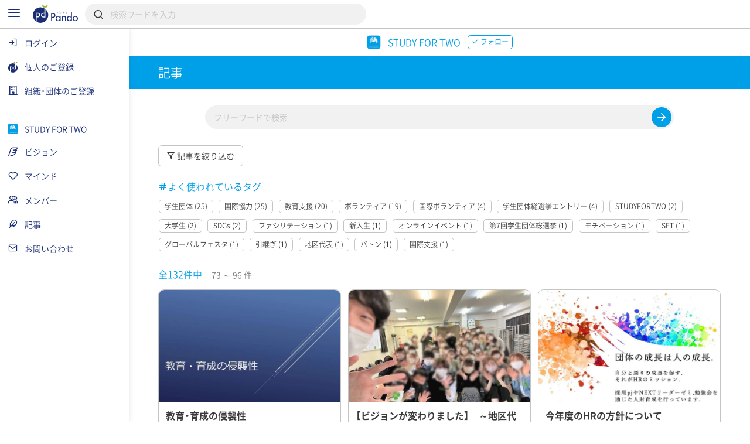

--- FILE ---
content_type: text/html; charset=UTF-8
request_url: https://pando.life/study42fortwo/articles?pageId=4
body_size: 2290
content:
<!DOCTYPE html>
<html lang="en">
<head>
    <meta charset="utf-8">
    <meta name="viewport" content="width=device-width, initial-scale=1">
    <title></title>
    <style>
        body {
            font-family: "Arial";
        }
    </style>
    <script type="text/javascript">
    window.awsWafCookieDomainList = [];
    window.gokuProps = {
"key":"AQIDAHjcYu/GjX+QlghicBgQ/7bFaQZ+m5FKCMDnO+vTbNg96AHOCgWs+c3GkhIMCWHobaj2AAAAfjB8BgkqhkiG9w0BBwagbzBtAgEAMGgGCSqGSIb3DQEHATAeBglghkgBZQMEAS4wEQQMRIO7KRY0/7xWzFXJAgEQgDu5l9vvNiCdbohI9t/o44ON1W7BGNtL6x6BfGrRSWHauPnGvTMto3SNyula6ZKI5TqHMtwxHPImpw9Tfw==",
          "iv":"CgAHKQZbTQAAACX2",
          "context":"zKtSdmPxsLz3+ppPG0IFXbLMTSMWCShSX6L5eupgJ/hy1Cil+Ku9mkDUZoK6ZT8aFFcmOMSjCoF7CGxwIK0lcwq1yO+FLyUBN+rJ7l+hE4WO4eH39otjaQWMIaqBNBxuH894g/GsZZqORuIgi36nwap5aArZdB+PEheizriWVo9Uebt08VcvVjA1J2VxKKbFKNDpRSfLE2tl45SUQhdi10t93RK6Xbps1AWo5ATZ+DL0570urxfGJbTJVbhiK4+NzbhvrDyindU2fZ1QECSnRS6Vde2/U04epoiTVR5JWvE4XJv7IaldZ+KCFp7YFcyQg8aVwqGlcdp6wGXXk0L5TC2oh/2h33+4ijWDgW4GCVmKZQbFMtq8F11rrx9fFV5HEX8lFLgFnLkwwILVZG9qoHap9nPsJWrbPx7uzA9c0LSnQq/5/SOn8WNG1OJ4XY4phXZYxqd3mF+ZIJoyKM3xLmR2XgKw1U8ghdMerVnkHeuFGBTM3OPxmnUZcTXE1fmZRvJjGpeNShvsPb0wJAQavvjbz8dB0ko8oBtL9A810EnZe5VS4VjLlbj+XKTozE60QmeNzV3tT6EqinnKd33yWr8FHlheLsVyRD2qczetruvKxw+ZTKjlDIb5/WHXAae7lNRp2EkMwU7kX9Ic3Qjd1JQeZJjXFbl/qhSSM0Jyr+8dLF+14O3OawCK2+71HDCXyhviqp//reqXaqIQ4C+FqLwsXxKQwNzUPukocro/MMIqlnfSeIxKLnxSndIqItT8LsIxCnOqLr/veg=="
};
    </script>
    <script src="https://9d989b4c5611.0a1c5e5b.ap-northeast-1.token.awswaf.com/9d989b4c5611/833bc0c91e67/c1647ba302b8/challenge.js"></script>
</head>
<body>
    <div id="challenge-container"></div>
    <script type="text/javascript">
        AwsWafIntegration.saveReferrer();
        AwsWafIntegration.checkForceRefresh().then((forceRefresh) => {
            if (forceRefresh) {
                AwsWafIntegration.forceRefreshToken().then(() => {
                    window.location.reload(true);
                });
            } else {
                AwsWafIntegration.getToken().then(() => {
                    window.location.reload(true);
                });
            }
        });
    </script>
    <noscript>
        <h1>JavaScript is disabled</h1>
        In order to continue, we need to verify that you're not a robot.
        This requires JavaScript. Enable JavaScript and then reload the page.
    </noscript>
</body>
</html>

--- FILE ---
content_type: text/html; charset=UTF-8
request_url: https://pando.life/study42fortwo/articles?pageId=4
body_size: 31057
content:
<!DOCTYPE html><html>
	<head prefix="og: http://ogp.me/ns# fb: http://ogp.me/ns/fb#">
		
<meta http-equiv="Content-Type" content="text/html; charset=utf-8" /><title>記事一覧｜STUDY FOR TWO(4ページ目)《Pando》</title>
<meta name="description" content="STUDY FOR TWOの記事一覧です。">
<meta name="keywords" content="記事,STUDY FOR TWO">
<meta name="viewport" content="width=device-width, minimum-scale=1.0, maximum-scale=1.0, initial-scale=1.0, user-scalable=no, minimal-ui, shrink-to-fit=no">
<meta name="twitter:card" content="summary_large_image">
<meta name="twitter:title" content="記事一覧｜STUDY FOR TWO(4ページ目)">
<meta name="twitter:description" content="STUDY FOR TWOの記事一覧です。">
<meta name="twitter:image" content="https://res.cloudinary.com/pando-life/image/upload/f_auto,b_rgb:E9E9E9,c_limit,w_1260,h_780,q_auto:good/corporate/ogp/ryrup2i7q2jqcxcu1592962593.jpg">
	<meta property="og:type" content="article">
<meta property="og:locale" content="ja_JP">
<meta property="og:title" content="記事一覧｜STUDY FOR TWO(4ページ目)">
<meta property="og:description" content="STUDY FOR TWOの記事一覧です。">
<meta property="og:url" content="https://pando.life/study42fortwo/articles">
<meta property="og:site_name" content="Pando（パンドゥ）">
<meta property="og:image" content="https://res.cloudinary.com/pando-life/image/upload/f_auto,b_rgb:E9E9E9,c_limit,w_1260,h_780,q_auto:good/corporate/ogp/ryrup2i7q2jqcxcu1592962593.jpg">
	<script type="application/ld+json">
	 [
    {
        "@context": "http:\/\/schema.org",
        "@type": "BreadcrumbList",
        "itemListElement": [
            {
                "@type": "ListItem",
                "position": 1,
                "item": {
                    "name": "\u30c8\u30c3\u30d7",
                    "@id": "https:\/\/pando.life\/"
                }
            },
            {
                "@type": "ListItem",
                "position": 2,
                "item": {
                    "name": "STUDY FOR TWO",
                    "@id": "https:\/\/pando.life\/study42fortwo"
                }
            },
            {
                "@type": "ListItem",
                "position": 3,
                "item": {
                    "name": "\u8a18\u4e8b",
                    "@id": "https:\/\/pando.life\/study42fortwo\/articles"
                }
            }
        ]
    }
]	</script>
<link rel="apple-touch-icon" sizes="180x180" href="https://pando.life/apple-touch-icon.png">
<link rel="icon" type="image/png" sizes="32x32" href="https://pando.life/favicon-32x32.png">
<link rel="icon" type="image/png" sizes="16x16" href="https://pando.life/favicon-16x16.png">
	<link rel="manifest" href="https://pando.life/site.webmanifest">
<link rel="mask-icon" href="https://pando.life/safari-pinned-tab.svg" color="#5bbad5">
<link rel="canonical" href="https://pando.life/study42fortwo/articles?pageId=4">
<meta name="msapplication-TileColor" content="#ffffff">
<meta name="theme-color" content="#ffffff">
<meta name="format-detection" content="telephone=no">
		<link href="//fonts.googleapis.com/css?family=Poppins|Varela+Round" rel="stylesheet">
<link href="https://cdn.jsdelivr.net/npm/froala-editor@2.9.6/css/froala_style.min.css" rel="stylesheet" type="text/css" /> <link href="https://cdnjs.cloudflare.com/ajax/libs/select2/4.0.2/css/select2.min.css" rel="stylesheet">


<link rel="stylesheet" type="text/css" href="/css/iziSeries.css?1762694943"/><link rel="stylesheet" type="text/css" href="/css/feather.css?1762694943"/><link rel="stylesheet" type="text/css" href="/css/qt_font.css?1762694943"/>
			<link rel="stylesheet" type="text/css" href="/css/smartphone.css?1762694943"/>		<link rel="stylesheet" type="text/css" href="/css/pc.css?1762694943" media="screen and (min-width:768px)"/>			<style>
	form button {
		color: rgb(0,160,233);
	}
	.btn_more:after, .fr-view .btn:after {
		background: rgb(0,160,233);
			}
	.card_block:after,a .card_block:after {
		background: rgb(0,160,233);
			}
	.breadcrumb ul li a {
		color: rgb(0,160,233);
				color: rgb(0,160,233);
			}
	.breadcrumb ul li a:hover {
		background: rgb(216,240,251);
	}
	.breadcrumb ul li a:hover:after {
		border-color: transparent transparent transparent rgb(216,240,251);
	}
	.bg_color_main {
		background-color: rgb(0,160,233);
		color: #fff;
			}
	.bg_color_main_light {
		background-color: rgb(216,240,251);
			}
	.bg_color_accent {
		background-color: rgb(0,160,233);
		color: #fff;
			}
	.font_color_main {
				color: rgb(0,160,233);
			}
	.font_color_accent {
				color: rgb(0,160,233);
			}
	.font_color_cv {
		color: #1A1A1A;
	}
	.border_color_main {
				border-color: rgb(0,160,233);
		color: rgb(0,160,233);
			}
	.border_color_main i {
				color: rgb(0,160,233);
			}
	.border_color_main.active {
				background-color: rgb(0,160,233);
			}
	.border_color_main_light_2 {
		border: 2px solid rgb(216,240,251);
	}
	.label_negative {
			}
	.label_main,.label_adept {
		background-color: rgb(0,160,233);
			}
	.label_main_inverse{
		color:rgb(0,160,233);
			}
	.label_main_bordered{
		box-shadow: inset 0 0 0 1px rgb(0,160,233);
		color: rgb(0,160,233);
			}
	.label_intern{
		color: rgb(0,160,233);
		border: 1px solid rgb(0,160,233);
			}
	.label_accent,.label_novice {
				background: rgb(0,160,233);
			}
	.label_main_light {
						background: rgb(216,240,251);
		color: rgb(0,160,233);
			}
	.progress_bar_cf .progress_bar_status {
		background: -webkit-linear-gradient(left, rgb(140,212,245), rgb(0,160,233));
		background: -o-linear-gradient(left, rgb(140,212,245), rgb(0,160,233));
		background: linear-gradient(to right, rgb(140,212,245), rgb(0,160,233));
			}
	.pure-form .search_wrapper_rounded button,.pure-form .search_wrapper_ec button {
		background: rgb(0,160,233);
	}
	.btn_header,.btn_header_square{
				color: rgb(0,160,233);
			}
	.btn_header.active,.btn_header_square.active{
				background: rgb(0,160,233);
			}
	.text_reminder, .text_reminder_cross{
		background-color: rgba(0,160,233,0.9);
			}
	.font_color_reminder_cross{
				color: #fff;
			}
	.chart li::before, .chart li::after{
				background-color: rgb(0,160,233) !important;
			}
	.tab li.active a{
				color: rgb(0,160,233);
			}
	.info{
				box-shadow: inset 0 0 0 2px rgb(216,240,251);
			}
	.container_article_toc .list_wrapper a.list_item::before{
		background: rgb(216,240,251);
	}
	.container_article_toc .list_wrapper a.list_item::after{
		color: rgb(0,160,233);
	}
	</style>
<style>
	.fr-view h2,.fr-view h3,.fr-view h4,.fr-view h5,.fr-view h6 {
					color: rgb(0,160,233);
			}
	.fr-view .separator_top:before {
		background: rgb(0,160,233);
			}
	.fr-view .separator_bottom:after {
		background: rgb(0,160,233);
			}
	.fr-view .separator_bottom_min:after {
		background: rgb(0,160,233);
			}
	.fr-view .btn:after {
		background: rgb(0,160,233);
			}
	.calendar_header .font_color_main,.calendar_body_sp .font_color_main{
		color: rgb(0,160,233);
	}
	.calendar_body_responsive .fc table .fc-body .fc-row .fc-today{
		color: rgb(0,160,233);
			}
	.calendar_body_responsive .fc table .fc-body .fc-row .fc-bg .fc-today:before{
		background: rgb(216,240,251);
			}
	.calendar_body_responsive .fc table .fc-body .fc-row .fc-event.corp_event{
		background: rgb(0,160,233);
		border-color: rgb(0,160,233);
	}
	.calendar_body_responsive .fc table .fc-body .fc-row .fc-event.closed_corp_event{
		border-color: rgb(0,160,233);
		color: rgb(0,160,233);
			}
	.label_corp_event{
		background: rgb(0,160,233);
	}
</style>
		<script>
 addEventListener('error', window.__e=function (e){window.__e.q=window.__e.q||[];window.__e.q.push(e)});
  window.jQueryOnload = function(p){ (jQueryOnload.procs = jQueryOnload.procs || []).push(p); }
  window.jQueryDomReady = function(p){ (jQueryDomReady.procs = jQueryDomReady.procs || []).push(p); }
</script>
	<div id="js-pushnotification-provider"
	 data-ajax-add-device-url="https://pando.life/push-notification/add_device"
	 data-ajax-remove-device-url="https://pando.life/push-notification/remove_device"></div>
<script>
  
 (function(window){
	 window.myPushnotification = window.myPushnotification || {};
	 window.myPushnotification.permissionCallback = window.myPushnotification.permissionCallback || null;

	 window.myPushnotification.onRequestPermission = function(f){
		 window.myPushnotification.permissionCallback = f; 
	 }

	 window.myPushnotification.triggerRequestPermission = function(){
		 if(window.myPushnotification.permissionCallback != null){
			 window.myPushnotification.permissionCallback();
		 }
	 }
	 // サーバへトークンを送信
	 window.myPushnotification.sendTokenToServer = function(currentToken){
		 return $.ajax({
			 url : $("#js-pushnotification-provider").data('ajaxAddDeviceUrl'),
			 type: "POST",
			 data: {token:currentToken},
			 dataType:'json'
		 });
	 }

	 window.myPushnotification.deleteTokenToServer = function(currentToken, silent) {
		 return $.ajax({
			 url : $("#js-pushnotification-provider").data('ajaxRemoveDeviceUrl'),
			 type: "POST",
			 data: {token:currentToken},
			 dataType:'json'
		 });
	 };

	 window.myPushnotification.stateToEnable = function(){
		 $('.js-pushnotification-event').trigger('pushnotification.enable');
	 };
	 window.myPushnotification.stateToUnavailable = function(){
		 $('.js-pushnotification-event').trigger('pushnotification.unavailable');
	 };
	 window.myPushnotification.stateToBlock = function(){
		 $('.js-pushnotification-event').trigger('pushnotification.block');
	 }

	 window.myPushnotification.setLocalToken = function(token){
		 localStorage.setItem('myPushnotification.localtoken', JSON.stringify(token));
	 }
	 window.myPushnotification.getLocalToken = function(){
		 var result = localStorage.getItem('myPushnotification.localtoken');
		 return typeof result !== 'undefined' ? JSON.parse(result) : null;
	 }
	 window.myPushnotification.removeLocalToken = function(){
		 localStorage.removeItem('myPushnotification.localtoken');
	 }
 })(window);
</script>

	<script src="https://cdn.jsdelivr.net/npm/vue@2.6.10"></script>

<script type="text/javascript" src="/js/portal-vue.umd.min.js"></script>
<script src="https://cdnjs.cloudflare.com/ajax/libs/vue-lazyload/1.3.3/vue-lazyload.js"></script>
<script>
 Vue.use(VueLazyload,{
	 observer : true
 });
</script>



<script src="https://unpkg.com/vue-cookies@1.5.12/vue-cookies.js"></script>

<script type="text/x-template" id="vueTemplate-modal-default">
	<transition name="modal-animation" @after-enter="bindCloseEvent" @before-leave="unbindCloseEvent" @enter="scrollTop" >
		<div v-show="isShow" class="modal_wrapper" :class="[extend_wrapper_class]" >
			<div class="js_modal_inner" :class="[{modal : !fullscreen}, {modal_fullscreen : fullscreen}, extend_class]">
				<div v-if='$slots.header' class="modal_header">
					<div class="pure-g justify_sbetween valign_middle">
						<slot name="header"></slot>
					</div>
				</div>
				<div v-if="title || subTitle" class="modal_header">
					<div class="pure-g justify_sbetween valign_middle">
						<div class="flex_auto margin_r_small">
							<div class="line_clamp line_clamp_1 ov_hidden">
								<div v-if="title" class="modal_header_title">{{title}}</div>
							</div>
							<div v-if="subTitle" class="modal_header_sub_title">{{subTitle}}</div>
						</div>
						<div class="n_margin_small">
							<a href="javascript:void(0)" class="modal_header_close" @click="close"><i class="fe fe-x"></i></a>
						</div>
					</div>
				</div>
				<div class="modal_contents">
					<slot></slot>
				</div>
				<div v-if='$slots.footer' class="modal_footer">
					<slot name="footer"></slot>
				</div>
			</div>
		</div>
	</transition>
</script>

<script>
	(function() {

		var modalOverlay = (function() {
			var _whichAnimationEvent = function() {
				var t,
					el = document.createElement('dummy'),
					animations = {
						'animation': 'animationend',
						'OAnimation': 'oAnimationEnd',
						'MozAnimation': 'animationend',
						'WebkitAnimation': 'webkitAnimationEnd'
					};
				for (t in animations) {
					if (el.style[t] !== undefined) {
						return animations[t];
					}
				}
			};
			var _one = function(event, el, func) {
				var flag = false;
				var callback = function() {
					el.removeEventListener(event, callback);
					if (flag) return;
					flag = true;
					func();
				};
				el.addEventListener(event, callback);
			};
			var _insert = function() {
				var el = document.getElementById("vue-my-modal-overlay");
				if (el == null) {
					el = document.createElement('div');
					el.setAttribute('class', 'modal_overlay');
					el.setAttribute('id', 'vue-my-modal-overlay');
					el.setAttribute('style', 'background-color: rgba(0, 0, 0, 0.4); z-index: 997;');
					document.body.appendChild(el);
				}

			};
			var _fadeIn = function() {
				var el = document.getElementById("vue-my-modal-overlay");
				if (el != null) return;

				_insert();
				var animationEvent = _whichAnimationEvent();
				var el = document.getElementById("vue-my-modal-overlay");
				el.classList.add('modal_overlay_fadein');
				_one(animationEvent, el, function() {
					el.classList.remove('modal_overlay_fadein');
				});
				document.body.appendChild(el);
				document.body.classList.add('modal_overlay_wrapper');
			};
			var _fadeOut = function() {
				var animationEvent = _whichAnimationEvent();
				var el = document.getElementById("vue-my-modal-overlay");
				if (el == null) return;

				el.classList.add('modal_overlay_fadeout');
				_one(animationEvent, el, function() {
					el.classList.remove('modal_overlay_fadein');
					document.body.removeChild(el);
				});
				document.body.appendChild(el);
				document.body.classList.remove('modal_overlay_wrapper');
			};
			return {
				'fadeIn': _fadeIn,
				'fadeOut': _fadeOut
			};
		})();

		Vue.component('modal-default', {
			template: '#vueTemplate-modal-default',
			props: ['title', 'subTitle', 'fullscreen', 'extend_class', 'extend_wrapper_class', 'hasFroala'],
			data: function() {
				return {
					isShow: false
				};
			},
			methods: {
				open: function() {
					modalOverlay.fadeIn();
					this.isShow = true;
					this.$emit('open');
				},
				close: function() {
					var _closeFunction = function() {
						modalOverlay.fadeOut();
						this.isShow = false;
						this.$emit('close');
					}.bind(this);
					/// custom-closeが設定されていた場合、callback側でcloseを呼ぶ出す必要がある。
					if (typeof this.$listeners['custom-close'] !== "undefined") {
						this.$emit('custom-close', _closeFunction);
					} else {
						_closeFunction();
					}

				},
				scrollTop: function(el) {
					this.$emit('then-open');
					el.querySelector('.modal_contents').scrollTop = 0;
				},
				bindCloseEvent: function(el) {
					this.$emit('after-open');
					 
					if (el.querySelectorAll('input,select,textarea').length == 0) {
						el.querySelector('.js_modal_inner').addEventListener('click', this._stopPropagation);
						document.addEventListener('keydown', this._pressEscape);
						el.addEventListener('click', this.close);
					}
				},
				unbindCloseEvent: function(el) {
					if (el.querySelectorAll('input,select,textarea').length == 0) {
						el.querySelector('.js_modal_inner').removeEventListener('click', this._stopPropagation);
						document.removeEventListener('keydown', this._pressEscape);
						el.removeEventListener('click', this.close);
					}
				},
				_stopPropagation: function(e) {
					e.stopPropagation();
				},
				_pressEscape: function(e) {
					if (e.keyCode == 27) {
						this.close();
					}
				}
			}

		});
	})();
</script>

<script type="text/x-template" id="vueTemplate-modal-confirm">
	<modal-default ref="modal">
		<div class="margin_small">
			<div id="js-cmn-confirm-modal-text" class="text_center margin_v_medium">この内容で登録します。よろしいですか？</div>
			<div class="pure-g justify_sbetween">
				<span class="pure-button flex_auto margin_r_xsmall" @click="no">いいえ</span>
				<span class="pure-button btn_bpmain flex_auto margin_l_xsmall js-cmn-confirm-button" @click="yes">はい</span>
			</div>
		</div>
	</modal-default>
</script>
<script>
	Vue.component('modal-confirm', {
		template: '#vueTemplate-modal-confirm',
		mounted: function() {
			this.modal = this.$refs.modal;
		},
		methods: {
			open: function() {
				this.modal.open();
			},
			no: function() {
				this.modal.close();
			},
			close: function() {
				this.modal.close();
			},
			yes: function() {
				this.$emit('yes');
			}
		}
	});
</script>

<script type="text/x-template" id="vueTemplate-modal-delete">
	<modal-default ref="modal">
		<div class="margin_small">
			<div class="text_center margin_v_medium">削除します。よろしいですか？</div>
			<div class="pure-g justify_sbetween">
				<span class="pure-button flex_auto margin_r_xsmall" @click="no">いいえ</span>
				<span class="pure-button btn_bpmain flex_auto margin_l_xsmall" @click="yes">はい</span>
			</div>
		</div>
	</modal-default>
</script>
<script>
	Vue.component('modal-delete', {
		template: '#vueTemplate-modal-delete',
		mounted: function() {
			this.modal = this.$refs.modal;
		},
		data: function() {
			return {
				yesCallback: null
			};
		},
		methods: {
			open: function(callBack) {
				if (callBack) {
					this.yesCallback = callBack;
				}
				this.modal.open();
			},
			yes: function() {
				if (this.yesCallback) {
					this.yesCallback();
				}
				this.modal.close();
			},
			no: function() {
				this.modal.close();
			}
		}
	});
</script>

<script type="text/x-template" id="vueTemplate-re-render">
	<div :key="renderKey">
		<slot></slot>
	</div>
</script>

<script>
	Vue.component('re-render', {
		template: '#vueTemplate-re-render',
		data: function() {
			return {
				renderKey: 0
			};
		},
		methods: {
			forceUpdate: function(c) {
				this.renderKey += 1;
				if (typeof c == "function") {
					this.$nextTick(function(){
						c();
					})
				}
			},
		}
	});
</script><script type="text/x-template" id="vueTemplate-corporate-logo">
	<span v-if="hasImage" class="icon_corp_xs" :style="{ 'background-image': 'url(' + imageUrl + ')'}"></span>
	<span v-else class="icon_corp_xs" :style="{ 'background-color': '#' + rgbMainColor }" >{{initialChar}}</span>
</script>

<script>
 (function(){
	 Vue.component('corporate-logo', {
		 template : '#vueTemplate-corporate-logo',
		 props : ['hasImage','rgbMainColor','imageUrl','initialChar'],
	 });
 })();
</script>
<script type="text/x-template" id="vueTemplate-AdminDeleteRowButton">
	<div class="edit_target edit_target_left"> 
		<div class="edit_target_inner"> 
			<p class="edit_action" @click="click()"> 
				<i class="edit_action_remove fe fe-minus-circle"></i> 
			</p> 
		</div>  
	</div>
</script>
<script>
 Vue.component('admin-delete-row-button', {
	 template: '#vueTemplate-AdminDeleteRowButton',
	 methods : {
		 click : function(){ 
			 this.$emit('click')
		 }
	 }
 });
</script>

<script type="text/x-template" id="vueTemplate-AdminMoveRowButton">
	<div class="edit_target edit_target_right" :class="extend_class">
		<div class="edit_target_inner">
			<div class="edit_action">
				<svg xmlns="http://www.w3.org/2000/svg" viewBox="0 0 26 10" class="edit_action_sort">
					<g id="" transform="translate(0.663 0.871)">
						<line id="line_55" data-name="line 55" x2="24" transform="translate(0.337 0.129)" fill="none" stroke-linecap="round" stroke-linejoin="round" stroke-width="2"/>
						<line id="line_56" data-name="line 56" x2="24" transform="translate(0.337 8.129)" fill="none" stroke-linecap="round" stroke-linejoin="round" stroke-width="2"/>
					</g>
				</svg>
			</div>
		</div>
	</div>
</script>
<script>
 Vue.component('admin-move-row-button', {
	 props : ['extend_class'],
	 template: '#vueTemplate-AdminMoveRowButton'});
</script>

<script type="text/x-template" id="vueTemplate-AdminEditModeConfirm">
	<div class="edit_contents_submit_wrapper pure-u-5-6" :class="{hide : !isShow}">
		<div v-if="isDescriptionShow" class="edit_first_contact_navigation">
			右側のつまみ 
			<svg xmlns="http://www.w3.org/2000/svg" viewBox="0 0 26 10" class="valign_middle" width="1em" stroke="#fff">
				<g id="" transform="translate(0.663 0.871)">
					<line id="line_55" data-name="line 55" x2="24" transform="translate(0.337 0.129)" fill="none" stroke-linecap="round" stroke-linejoin="round" stroke-width="2"/>
					<line id="line_56" data-name="line 56" x2="24" transform="translate(0.337 8.129)" fill="none" stroke-linecap="round" stroke-linejoin="round" stroke-width="2"/>
				</g>
			</svg>
			で移動できます。
		</div>
		<transition name="admin-edit-mode-confirm" v-on:leave="leave" v-on:enter="enter">
			<div v-if="isShow" class="edit_contents_submit">
				<div class="pure-g valign_middle n_margin_s_xsmall">
					<div class="pure-u-1-2 border_box padding_s_xsmall">
						<button class="pure-button pure-u-1" @click="cancel();" type="button">
							<i class="fe fe-x"></i>&nbsp;
							キャンセル
						</button>
					</div>
					<div class="pure-u-1-2 border_box padding_s_xsmall">
						<button class="pure-button btn_cv pure-u-1" @click="confirm();" type="button">
							<i class="fe fe-check"></i>&nbsp;
							編集完了
						</button>
					</div>
				</div>
			</div>			
		</transition>
	</div>
</script>

<script>
 Vue.component('admin-edit-mode-confirm', {
	 template : '#vueTemplate-AdminEditModeConfirm',
	 props : ['isShow','isDescriptionShow'],
	 data : function(){
		 return {
			 is_confirm : false
		 }
	 },
	 methods: {
		 cancel : function(task){
			 this.is_confirm = false;
			 this.$emit('close');
		 },
		 confirm : function(){
			 this.is_confirm = true;
			 this.$emit('close');
		 },
		 leave : function(){
			 $('.js-gnav-toggle-target').removeClass('hide');
			 $('footer').removeClass('hide');
			 if(this.is_confirm){
				 this.$emit('confirm');
			 }else{
				 this.$emit('cancel');
			 }
		 },
		 enter: function(){
			 $('.js-gnav-toggle-target').addClass('hide');
			 $('footer').removeClass('hide');
		 }
	 }
 });
</script>

<script type="text/x-template" id="vueTemplate-AdminEditModeConfirmOverlay" >
	<div>
		<div class="edit_first_contact_overlay" v-if="isShow && hasOnceClick" @mousedown="closeTutorial()" @touchstart="closeTutorial()"></div>
		<transition name="admin-edit-mode-confirm">
			<div v-if="isShow" class="edit_contents_overlay" >&nbsp;</div>
		</transition>
	</div>
</script>

<script>
 Vue.component('admin-edit-mode-confirm-overlay', {
	 template : '#vueTemplate-AdminEditModeConfirmOverlay',
	 props : ['isShow','hasOnceClick'],
	 methods : {
		 closeTutorial : function(){
			 this.$emit('close-tutorial');
		 }
	 }
 });
</script>

<script>
 window.requireAdminEditModeTutorial = function(){
	 var result = localStorage.getItem('adminEditMode.doneTutorial');
	 return result == null ? true : false;
 }
 window.doneAdminEditModeTutorial = function(){
	 localStorage.setItem('adminEditMode.doneTutorial', JSON.stringify(true));
 }
</script>





		<!-- Global site tag (gtag.js) - Google Analytics -->
<script async src="https://www.googletagmanager.com/gtag/js?id=G-VQ8946M49H"></script>
<script>
	window.dataLayer = window.dataLayer || [];
	function gtag(){dataLayer.push(arguments);}
	gtag('js', new Date());


			var gaOption = {
    "pando": {
        "page_path": "/study42fortwo/articles?pageId=4"
    },
    "domains": [
        "sanko-onwakai.com",
        "pando.life"
    ]
};
				
				gtag('config', 'UA-24093019-56', {
			custom_map: {
    "dimension1": "access_app"
},
			access_app : 'web',
			page_path: gaOption.pando.page_path,
			linker:{domains: gaOption.domains},
					});

										
			gtag('config', 'G-VQ8946M49H', {
				page_location: 'https://pando.life' + gaOption.pando.page_path,
				user_properties: {
					access_app : 'web',
				},
							});

							gtag('event', 'page_view', {"corporate_slug":"study42fortwo"})
						</script>
		<!-- Google Tag Manager -->
<script>(function(w,d,s,l,i){w[l]=w[l]||[];w[l].push({'gtm.start':
new Date().getTime(),event:'gtm.js'});var f=d.getElementsByTagName(s)[0],
	j=d.createElement(s),dl=l!='dataLayer'?'&l='+l:'';j.async=true;j.src=
	'https://www.googletagmanager.com/gtm.js?id='+i+dl;f.parentNode.insertBefore(j,f);
})(window,document,'script','dataLayer','GTM-TNLNHN7');</script>
<!-- End Google Tag Manager -->
	</head>
		<body class="">

		<!-- Google Tag Manager (noscript) -->
<noscript><iframe src="https://www.googletagmanager.com/ns.html?id=GTM-TNLNHN7"
height="0" width="0" style="display:none;visibility:hidden"></iframe></noscript>
<!-- End Google Tag Manager (noscript) -->
		
		<noscript class="container margin_t_large">
			<p>※Javascriptが無効だとサイトの一部が機能しません。<br>ブラウザのjavascriptを有効にしてください。</p>
		</noscript>
		<div
	id="js-common-data-provider"
	data-js-is-logged-in=""
	data-is-web-view-app="0"
	data-is-android-web-view-app="0"
	data-is-referer-pando-or-custom-domain="1"
	data-js-edit-article-url=""
	data-js-message-count="0"
	data-js-notification-count="0"
	data-js-article-request-count="0"
	data-app-ajax-check-qr-exchange-business-card-url="https://pando.life/business_card/ajax_check_qr_exchange_business_card"
	data-app-ajax-check-business-card-exchange-url="https://pando.life/mypage/business_card/app/ajax_check_business_card_exchange"
	data-app-ajax-business-card-exchange-url="https://pando.life/mypage/business_card/app/ajax_exchange_business_card"
	data-js-universal-analytics-tracking-id="UA-24093019-56"
	data-js-ga4-tracking-id="G-VQ8946M49H"
	data-js-google-recaptcha-key="6Lfe4zgiAAAAAJWeWxRyWVXGWKtXk7SrH4w0h7q6"
>
</div>
								
						<div class="safearea_contents gnav_wrapper js-gnav-toggle-target js-cv-quick-fog">
						<div class="header_search js-global-search-header  ">
		<div class="visible_md margin_r_medium">
			<a href="javascript:void(0);" class="js-global-search-header-menu">
				<i class="fe fe-menu font_color_bpmain font_xlarge"></i>
			</a>
		</div>
		<div>
			<a href="https://pando.life/">
				<img src="/img/common/logo_bp_horizontal.svg?20191210" alt="" class="header_search_logo"/>			</a>
		</div>
		<div class="flex_auto margin_s_small">
			<form action="https://pando.life/search" class="pure-form js-global-search-form" novalidate="novalidate" id="indexForm" method="get" accept-charset="utf-8">			<div class="header_search_wrapper">
				<input name="keyword" class="pure-input-1 js-global-search-suggest-text" type="search" placeholder="検索ワードを入力" autocomplete="off" id="keyword"/>				<i class="fe fe-search"></i>
			</div>
			</form>			<div class="header_search_result js-global-search-suggest-result" style="display: none;"></div>
			<div class="header_search_result header_search_result_alert js-global-search-suggest-validation-error" style="display: none;">
				<ul>
					<li>
						<div class="pure-g valign_middle">
							<div class="pure-u-2-24">
								<div class="pure-g justify_center">
									<i class="fe fe-alert-triangle font_color_alert"></i>
								</div>
							</div>
							<div class="flex_auto ov_hidden">
								<div class="line_clamp line_clamp_1">
									検索キーワードは50文字以内で入力してください	
								</div>
							</div>
						</div>
					</li>
				</ul>
			</div>
		</div>
				<script>
		 jQueryDomReady(function() {
			 $globalSearchSuggestResult = $('.js-global-search-suggest-result');
			 $globalSearchSuggestValidationError = $('.js-global-search-suggest-validation-error');

			 $('.js-global-search-form').on('submit', function() {
				 if ($('.js-global-search-suggest-text').val().trim().length <= 0) {
					 $.qwtt.alertModal.openModal("キーワードを入力してください");
					 return false;
				 } else if ($('.js-global-search-suggest-text').val().length > 50) {
					 $.qwtt.alertModal.openModal("検索キーワードは50文字以内で入力してください");
					 return false;
				 }
			 });

			 $('.js-global-search-suggest-text').on('keyup', function(){
				 
				 var keyword = $(this).val();
				 
				 if (keyword.trim().length <= 0) {
					 $globalSearchSuggestResult.hide();
					 return false;
				 }

				 if (keyword.length > 50) {
					 $globalSearchSuggestResult.hide();
					 $globalSearchSuggestValidationError.show();
					 return false;
				 } else {
					 $globalSearchSuggestValidationError.hide();
				 }

				 $.ajax({
					 url:"https://pando.life/search/ajax_search_suggestion",
					 type:'GET',
					 cache: false,
					 data:{
						 'keyword': keyword,
					 }
				 })
				  .done(function(data) {
					  if (data.html.length > 0) {
						  $globalSearchSuggestResult.html(data.html);
						  $globalSearchSuggestResult.show();
					  } else {
						  $globalSearchSuggestResult.hide();
					  }
				  });
			 });

			 $(".js-global-search-header-menu").on('click', function() {
				 window.globalNavVueObject && window.globalNavVueObject.toggleMenu();
			 });

			 			 		 });
		</script>
	</div>
													<div class="visible_md">							<header class="header_corp">
	<div class="container">
		<div class="pure-g flex_nowrap valign_middle justify_center">
			<div class="header_corp_name">
				<a href="https://pando.life/study42fortwo">
					<span class="icon_corp_xs"  style="">
			<img src="https://res.cloudinary.com/pando-life/image/upload/f_auto,b_rgb:E9E9E9,c_limit,w_120,h_120,q_auto:good/corporate/main/8e2o1b28ksdicb9i1592962395.jpg" alt=""/>	</span>
				</a>
				<a href="https://pando.life/study42fortwo" class="margin_r_small">
					<span class="font_color_main">
						STUDY FOR TWO					</span>
				</a>
			</div>
			
	<a href="javascript:void(0);"
		class="pure-button btn_min border_color_main js-follow-trigger "
		data-js-is-follow="1"
		data-js-follow-target="js-corporate-follow-81"
		data-js-corporate-id="81"
		data-js-follow-text='フォロー'
	>
					<i class="fe fe-check"></i>
		<span class="js-follow-text">フォロー</span>
			</a>
					</div>
		
			</div>
</header>
					</div>
		<div class="hidden_md">			<header class="header_corp">
	<div class="container">
		<div class="pure-g flex_nowrap valign_middle justify_center">
			<div class="header_corp_name">
				<a href="https://pando.life/study42fortwo">
					<span class="icon_corp_xs"  style="">
			<img src="https://res.cloudinary.com/pando-life/image/upload/f_auto,b_rgb:E9E9E9,c_limit,w_120,h_120,q_auto:good/corporate/main/8e2o1b28ksdicb9i1592962395.jpg" alt=""/>	</span>
				</a>
				<a href="https://pando.life/study42fortwo" class="margin_r_small">
					<span class="font_color_main">
						STUDY FOR TWO					</span>
				</a>
			</div>
			
	<a href="javascript:void(0);"
		class="pure-button btn_min border_color_main js-follow-trigger "
		data-js-is-follow="1"
		data-js-follow-target="js-corporate-follow-81"
		data-js-corporate-id="81"
		data-js-follow-text='フォロー'
	>
					<i class="fe fe-check"></i>
		<span class="js-follow-text">フォロー</span>
			</a>
					</div>
		
			</div>
</header>
		</div>
	
				
												<div class="margin_b_large_md">
					<div class="mv_third bg_color_main">
	<div class="container">
		<h1>
			<span class="pure-g justify_sbetween valign_middle">
				記事			</span>
		</h1>
	</div>
</div>
<div class="container padding_t_none">
	<div id="vueCorporateArticleIndex">
				<template v-if="isSearchedCorporateTag">
			<h2>
				{{ searchedCorporateTagHeadingText }}
			</h2>
		</template>
		<template v-else>
			<div class="pure-g justify_center margin_v_medium_large" v-if="!isSelectedTheme && !isSelectedTag">
				<div class="pure-u-1 pure-u-md-20-24">
					<form action="https://pando.life/study42fortwo/articles?pageId=4" class="pure-form" novalidate="novalidate" id="indexForm" method="get" accept-charset="utf-8">						<div class="search_wrapper_rounded">
							<input name="keyword" class="pure-input-1" type="search" placeholder="フリーワードで検索" id="keyword"/>							<button><i class="fe fe-arrow-right"></i></button>
						</div>
					</form>				</div>
			</div>
			<template v-if="!isSearchedKeyword">
				<search-article-by-theme
					:theme-row-list="themeRowList"
					:selected-theme-id = "selectedThemeId"
					:base-url="baseUrl"
					:is-selected-tag="isSelectedTag"
				></search-article-by-theme>
				<search-article-by-tag
					:unselected-tag-row-list="unselectedTagRowList"
					:selected-tag-row-list="selectedTagRowList"
					:base-url="baseUrl"
					:is-selected-theme="isSelectedTheme"
					:hide-unselected-tag="hideUnselectedTag"
				></search-article-by-tag>
			</template>
		</template>
	</div>
			<div class="margin_v_small">
			<span class="font_color_main margin_r_small">全132件中</span>
			<span class="font_small font_color_sub">73 ～ 96 件</span>
		</div>
		<div class="card_flex_wrapper card_flex_vertical">
			
<div id="vueArticleList738q2th2l4" class="js_list_view pure-g" :class="[isListView ? 'listview' : '']">
	<template v-for="(row, index) in rowList">
		<template v-if="nextSponsoredArticleIndex(index) !== false">
			<sponsored-article :article-index="nextSponsoredArticleIndex(index)"></sponsored-article>
		</template>
		<a v-if="row.hasImage" :href="row.detailUrl || 'javascript:void(0);'" :class="{'card_flex_locked' : row.isShowFixedIcon}" class="card_flex card_flex_split hasfooter hasmv hasoffset " :disabled="!row.detailUrl">
			<div class="mv_secondary pure-u-1 disabled_contents" v-lazy:background-image="row.imageUrlForDetail"></div>
			<div class="card_flex_contents">
				<div class="flex_wrap pure-u-1">
					<div v-if="row.isShowFixedIcon" class="label_locked">
						<i class="qt qt-pin"></i>
						固定された記事
					</div>
					<div class="label_offset">
						<div class="pure-g">
							<label v-if="row.stateName" class="label margin_r_xsmall" :class="row.stateClass">{{row.stateName}}</label>
							<label v-if="row.canShowUnpublishedChangeLabel" class="label label_draft margin_r_xsmall">保存された変更があります</label>
							<label v-if="row.hasCommonArticleTheme"class="label label_limited label_limited_open margin_r_xsmall">
								<div class="pure-g valign_middle">
									<i class="qt qt-pando-theme"></i>
									Pandoテーマ
								</div>
							</label>
						</div>
					</div>
					<h3 class="title_switch disabled_contents">
						{{row.title}}
					</h3>
					<div v-if="row.hasPublishedPrivateFile">
						<div class="display_flex valign_middle font_small font_notice_md font_color_sub margin_v_xsmall disabled_contents">
							<i class="fe fe-paperclip margin_r_xsmall"></i>
							添付ファイルあり
						</div>
					</div>
					<div class="pure-g valign_middle margin_t_small">
						<div class="icon_user_sm">
							<img :src="row.writerImageUrl" alt="">
						</div>
						<div class="margin_l_small flex_auto writer_wrapper disabled_contents">
							<div class="pure-g valign_middle">
								<div class="flex_auto">
									<span class="line_clamp line_clamp_1">
										{{row.writerName}}
									</span>
									<span v-if="row.writerAffiliationName" class="font_notice font_color_sub">
										<span class="display_inline_block">
											{{row.writerAffiliationName}}
										</span>
									</span>
								</div>
							</div>
						</div>
						<div v-if="row.modifyUrl"  class="margin_l_small">
							<object>
								<a :href="row.modifyUrl" class="icon_post"><i class="fe fe-edit-3"></i></a>
							</object>
						</div>
					</div>
					<p v-if="row.contents" class="contents_switch disabled_contents">
						{{row.contents}}
					</p>
				</div>
				<div class="card_flex_footer card_flex_footer_for_listview disabled_contents">
					<div class="pure-g valign_middle justify_sbetween">
						<div class="flex_auto">
							<ul class="list_unstyled list_inline margin_b_none font_color_main">
								<li class="margin_r_medium">
									<i :class="[row.isLiked ? 'fas' : 'far', 'fa-heart']"></i>
									{{row.likeCount}}
								</li>
								<li class="margin_r_medium">
									<i :class="[row.isStocked ? 'fas' : 'far', 'fa-folder']"></i>
									{{row.stockCount}}
								</li>
								<li class="margin_r_medium">
									<i class="far fa-comment"></i>
									{{row.commentCount}}
								</li>
								<li v-if="row.totalPageView !== false" class="margin_r_medium">
									<i class="fe fe-eye"></i>
									{{row.totalPageView}}
								</li>
							</ul>
						</div>
						<div v-if="row.releaseDate" class="font_color_sub">
							{{row.releaseDate}}
						</div>
					</div>
				</div>
			</div>
			<div class="card_flex_footer disabled_contents">
				<div class="pure-g valign_middle justify_sbetween">
					<div class="flex_auto">
						<ul class="list_unstyled list_inline margin_b_none font_color_main">
							<li class="margin_r_medium">
								<i :class="[row.isLiked ? 'fas' : 'far', 'fa-heart']"></i>
								{{row.likeCount}}
							</li>
							<li class="margin_r_medium">
								<i :class="[row.isStocked ? 'fas' : 'far', 'fa-folder']"></i>
								{{row.stockCount}}
							</li>
							<li class="margin_r_medium">
								<i class="far fa-comment"></i>
								{{row.commentCount}}
							</li>
							<li v-if="row.totalPageView !== false" class="margin_r_medium">
								<i class="fe fe-eye"></i>
								{{row.totalPageView}}
							</li>
						</ul>
					</div>
					<div v-if="row.releaseDate" class="font_color_sub">
						{{row.releaseDate}}
					</div>
				</div>
			</div>
			<object v-if="row.canShowDeleteButton" class="btn_remove_trash_offset">
				<a href="javascript:void(0);" class="btn_remove_trash js-delete-article--button" :data-article-id="row.id">
					<i class="fe fe-trash-2"></i>
				</a>
			</object>
			<div v-if="row.isShowFixedIcon" class="icon_locked">
				<i class="qt qt-pin"></i>
			</div>
		</a>
		<a v-else :href="row.detailUrl || 'javascript:void(0);'" :class="{'card_flex_locked' : row.isShowFixedIcon}" class="card_flex card_flex_split hasfooter hasoffset" :disabled="!row.detailUrl">
			<div class="card_flex_contents">
				<div class="flex_wrap pure-u-1">
					<div v-if="row.isShowFixedIcon" class="label_locked">
						<i class="qt qt-pin"></i>
						固定された記事
					</div>
					<div class="label_offset">
						<div class="pure-g">
							<label v-if="row.stateName" class="label margin_r_xsmall" :class="row.stateClass">{{row.stateName}}</label>
							<label v-if="row.canShowUnpublishedChangeLabel" class="label label_draft margin_r_xsmall">保存された変更があります</label>
							<label v-if="row.hasCommonArticleTheme"class="label label_limited label_limited_open margin_r_xsmall">
								<div class="pure-g valign_middle">
									<i class="qt qt-pando-theme"></i>
									Pandoテーマ
								</div>
							</label>
						</div>
					</div>
					<h3 class="title_switch disabled_contents">
						{{row.title}}
					</h3>
					<div v-if="row.hasPublishedPrivateFile">
						<div class="display_flex valign_middle font_small font_notice_md font_color_sub margin_v_xsmall disabled_contents">
							<i class="fe fe-paperclip margin_r_xsmall"></i>
							添付ファイルあり
						</div>
					</div>
					<div class="pure-g valign_middle margin_t_small">
						<div class="icon_user_sm">
							<img  :src="row.writerImageUrl" alt="">
						</div>
						<div class="margin_l_small flex_auto writer_wrapper disabled_contents">
							<div class="pure-g valign_middle">
								<div class="flex_auto">
									<span class="line_clamp line_clamp_1">
										{{row.writerName}}
									</span>
									<span v-if="row.writerAffiliationName" class="font_notice font_color_sub">
										<span class="display_inline_block">
											{{row.writerAffiliationName}}
										</span>
									</span>
								</div>
							</div>
						</div>
						<div  v-if="row.modifyUrl" class="margin_l_small">
							<object>
								<a :href="row.modifyUrl" class="icon_post"><i class="fe fe-edit-3"></i></a>
							</object>
						</div>
					</div>
					<p v-if="row.contents" class="contents_switch_no_mv disabled_contents">
						{{row.contents}}
					</p>
				</div>
				<div class="card_flex_footer card_flex_footer_for_listview disabled_contents">
					<div class="pure-g valign_middle justify_sbetween">
						<div class="flex_auto">
							<ul class="list_unstyled list_inline margin_b_none font_color_main">
								<li class="margin_r_medium">
									<i :class="[row.isLiked ? 'fas' : 'far', 'fa-heart']"></i>
									{{row.likeCount}}
								</li>
								<li class="margin_r_medium">
									<i :class="[row.isStocked ? 'fas' : 'far', 'fa-folder']"></i>
									{{row.stockCount}}
								</li>
								<li class="margin_r_medium">
									<i class="far fa-comment"></i>
									{{row.commentCount}}
								</li>
								<li v-if="row.totalPageView !== false" class="margin_r_medium">
									<i class="fe fe-eye"></i>
									{{row.totalPageView}}
								</li>
							</ul>
						</div>
						<div v-if="row.releaseDate" class="font_color_sub">
							{{row.releaseDate}}
						</div>
					</div>
				</div>
			</div>
			<div class="card_flex_footer disabled_contents">
				<div class="pure-g margin_small valign_middle justify_sbetween">
					<div class="flex_auto">
						<ul class="list_unstyled list_inline margin_b_none font_color_main">
							<li class="margin_r_medium">
								<i :class="[row.isLiked ? 'fas' : 'far', 'fa-heart']"></i>
								{{row.likeCount}}
							</li>
							<li class="margin_r_medium">
								<i :class="[row.isStocked ? 'fas' : 'far', 'fa-folder']"></i>
								{{row.stockCount}}
							</li>
							<li class="margin_r_medium">
								<i class="far fa-comment"></i>
								{{row.commentCount}}
							</li>
							<li v-if="row.totalPageView !== false" class="margin_r_medium">
								<i class="fe fe-eye"></i>
								{{row.totalPageView}}
							</li>
						</ul>
					</div>
					<div v-if="row.releaseDate" class="font_color_sub">
						{{row.releaseDate}}
					</div>
				</div>
			</div>
			<object v-if="row.canShowDeleteButton" class="btn_remove_trash_offset">
				<a href="javascript:void(0);" class="btn_remove_trash js-delete-article--button" :data-article-id="row.id">
					<i class="fe fe-trash-2"></i>
				</a>
			</object>
			<div v-if="row.isShowFixedIcon" class="icon_locked">
				<i class="qt qt-pin"></i>
			</div>
		</a>
	</template>
</div>

<script>
	new Vue({
		el: '#' + "vueArticleList738q2th2l4",
		data: function() {
			return {
				sponsoredArticleCount: 0,
				rowList: [{"id":"87365","canShowUnpublishedChangeLabel":false,"title":"\u6559\u80b2\u30fb\u80b2\u6210\u306e\u4fb5\u8972\u6027","contents":"\u3053\u3093\u306b\u3061\u306f\u3002HR\u306e\u5317\u91ce\u3067\u3059\u3002\u56e3\u4f53\u306e\u4e2d\u3067\u306f\u3001\u63a1\u7528\u30fb\u6559\u80b2\u30fb\u80b2\u6210\u30fb\u7d44\u7e54\u958b\u767a\u3092\u62c5\u5f53\u3057\u3066\u3044\u307e\u3059\u3002\u4eca\u56de\u306f\u3001\u81ea\u5206\u304c\u62c5\u5f53\u3057\u3066\u3044\u305fNEXT\u30ea\u30fc\u30c0\u30fc\u30bc\u30df\u3068\u30d5\u30ec\u30c3\u30b7\u30e3\u30fc\u30ba\u30ad\u30e3\u30f3\u30d7\u304c\u7d42\u4e86\u3057\u305f\u306e\u3067\u3001\u305d\u306e\u632f\u308a\u8fd4\u308a\u8a18\u4e8b\u306b\u306a\u308a\u307e\u3059\u3002\u76ee...","likeCount":"1","isLiked":false,"stockCount":0,"isStocked":false,"commentCount":0,"totalPageView":false,"writerName":"\u5317\u91ce\u6602\u5927","writerImageUrl":"https:\/\/res.cloudinary.com\/pando-life\/image\/upload\/f_auto,b_rgb:E9E9E9,c_limit,w_120,h_120,q_auto:good\/member\/main\/nwajgs7tesolyixm1652683843.jpg","writerAffiliationName":"\u73fe\u5728\u3001\u6295\u7a3f\u8005\u306f\u5728\u7c4d\u3057\u3066\u3044\u307e\u305b\u3093","detailUrl":"https:\/\/pando.life\/study42fortwo\/article\/87365","modifyUrl":"","hasImage":true,"imageUrlForDetail":"https:\/\/res.cloudinary.com\/pando-life\/image\/upload\/f_auto,b_rgb:E9E9E9,c_limit,w_1260,h_780,q_auto:good\/article\/main\/g18r2ypghf5hxozj1656068074.jpg","canShowDeleteButton":false,"releaseDate":"2022.06.24","stateName":"","stateClass":"","hasCommonArticleTheme":false,"hasPublishedPrivateFile":false,"isShowFixedIcon":false},{"id":"85421","canShowUnpublishedChangeLabel":false,"title":"\u3010\u30d3\u30b8\u30e7\u30f3\u304c\u5909\u308f\u308a\u307e\u3057\u305f\u3011\u3000\uff5e\u5730\u533a\u4ee3\u8868\u3092\u534a\u5e74\u7d42\u3048\u3066\uff5e","contents":"\u534a\u5e74\u3076\u308a\u306bPando\u3057\u3066\u307e\u3059\u3002\u95a2\u6771\u5730\u533a\u4ee3\u8868\u306e\u3069\u3044\u307e\u3093\u3067\u3059\u3002\u6700\u521d\u306e\u6295\u7a3f\u306f\u5730\u533a\u4ee3\u8868\u5c31\u4efb\u306e\u6295\u7a3f\u3067\u3057\u305f\u3002\u3042\u308c\u304b\u3089\u7d04\u534a\u5e74\u304c\u7d4c\u3061\u307e\u3057\u3066\u3001\u3044\u308d\u3093\u306a\u5909\u5316\u306e\u4e2d\u3067\u3001\u81ea\u5206\u81ea\u8eab\u63b2\u3052\u3066\u3044\u305f\u30d3\u30b8\u30e7\u30f3\u306b\u3082\u5909\u5316\u304c\u3042\u308a\u307e\u3057\u305f\u3002\u305d\u3093\u306a\u5909\u5316...","likeCount":"6","isLiked":false,"stockCount":0,"isStocked":false,"commentCount":0,"totalPageView":false,"writerName":"\u3069\u3044\u307e\u3093","writerImageUrl":"https:\/\/res.cloudinary.com\/pando-life\/image\/upload\/f_auto,b_rgb:E9E9E9,c_limit,w_120,h_120,q_auto:good\/member\/main\/dxg7sw5xi0t1006x1681635155.jpg","writerAffiliationName":"STUDY FOR TWO","detailUrl":"https:\/\/pando.life\/study42fortwo\/article\/85421","modifyUrl":"","hasImage":true,"imageUrlForDetail":"https:\/\/res.cloudinary.com\/pando-life\/image\/upload\/f_auto,b_rgb:E9E9E9,c_limit,w_1260,h_780,q_auto:good\/article\/main\/i1tv1nawpu838oma1653412484.jpg","canShowDeleteButton":false,"releaseDate":"2022.05.25","stateName":"","stateClass":"","hasCommonArticleTheme":false,"hasPublishedPrivateFile":false,"isShowFixedIcon":false},{"id":"85351","canShowUnpublishedChangeLabel":false,"title":"\u4eca\u5e74\u5ea6\u306eHR\u306e\u65b9\u91dd\u306b\u3064\u3044\u3066","contents":"\u3053\u3093\u306b\u3061\u306f\uff5e\uff01HR\u30ea\u30fc\u30c0\u30fc\u306e\u5317\u91ce\u3067\u3059\u3002\u4eca\u5e74\u5ea6\u306eHR\u65b9\u91dd\u306b\u3064\u3044\u3066\u3054\u7d39\u4ecb\u3057\u307e\u3059\uff01\u30c1\u30fc\u30e0\u30ea\u30fc\u30c0\u30fc\u81ea\u5df1\u7d39\u4ecb\u540d\u524d\uff1a\u5317\u91ce\u6602\u5927\u652f\u90e8\u5b66\u5e74\uff1a\u91d1\u6ca2\u5927\u5b66\u652f\u90e84\u5e74\u4eca\u307e\u3067\u3057\u3066\u304d\u305f\u3053\u3068\uff1a\u30e1\u30f3\u30bf\u30fc\u30d7\u30ed\u30b8\u30a7\u30af\u30c8\u3001\u63a1\u7528pj\u3001NEXT\u30ea\u30fc\u30c0\u30fc\u30bc...","likeCount":"2","isLiked":false,"stockCount":0,"isStocked":false,"commentCount":0,"totalPageView":false,"writerName":"\u5317\u91ce\u6602\u5927","writerImageUrl":"https:\/\/res.cloudinary.com\/pando-life\/image\/upload\/f_auto,b_rgb:E9E9E9,c_limit,w_120,h_120,q_auto:good\/member\/main\/nwajgs7tesolyixm1652683843.jpg","writerAffiliationName":"\u73fe\u5728\u3001\u6295\u7a3f\u8005\u306f\u5728\u7c4d\u3057\u3066\u3044\u307e\u305b\u3093","detailUrl":"https:\/\/pando.life\/study42fortwo\/article\/85351","modifyUrl":"","hasImage":true,"imageUrlForDetail":"https:\/\/res.cloudinary.com\/pando-life\/image\/upload\/f_auto,b_rgb:E9E9E9,c_limit,w_1260,h_780,q_auto:good\/article\/main\/38e77gogmkny48vo1653282913.jpg","canShowDeleteButton":false,"releaseDate":"2022.05.23","stateName":"","stateClass":"","hasCommonArticleTheme":false,"hasPublishedPrivateFile":false,"isShowFixedIcon":false},{"id":"84946","canShowUnpublishedChangeLabel":false,"title":"\u98a8\u304c\u7acb\u3063\u305f\u3002\u305d\u308d\u305d\u308d\u3001\u3044\u3053\u3046\u304b\u3002","contents":"\u3053\u3093\u306b\u3061\u306f\u3002\u5143\u5b66\u751f\u526f\u4ee3\u8868\u306e\u5317\u91ce\u6602\u5927\u3067\u3059\u3002'22\u306e5\u6708\u306b\u3066\u5b66\u751f\u526f\u4ee3\u8868\u306e\u4efb\u671f\u3092\u7d42\u3048\u307e\u3057\u305f\u3002\u5b66\u751f\u4ee3\u8868\u306e\u57f7\u884c\u3001\u4e8b\u52d9\u5c40\u306e\u307f\u3093\u306a\u3001\u652f\u90e8\u306e\u307f\u3093\u306a\u3001\u305d\u306e\u4ed6\u591a\u6570\u306e\u95a2\u4fc2\u8005\u306e\u65b9\u3005\u306b\u652f\u3048\u3066\u3044\u305f\u3060\u3044\u305f\u4e00\u5e74\u9593\u3067\u3057\u305f\u3002\u672c\u5f53\u306b\u3042\u308a\u304c...","likeCount":"8","isLiked":false,"stockCount":0,"isStocked":false,"commentCount":0,"totalPageView":false,"writerName":"\u5317\u91ce\u6602\u5927","writerImageUrl":"https:\/\/res.cloudinary.com\/pando-life\/image\/upload\/f_auto,b_rgb:E9E9E9,c_limit,w_120,h_120,q_auto:good\/member\/main\/nwajgs7tesolyixm1652683843.jpg","writerAffiliationName":"\u73fe\u5728\u3001\u6295\u7a3f\u8005\u306f\u5728\u7c4d\u3057\u3066\u3044\u307e\u305b\u3093","detailUrl":"https:\/\/pando.life\/study42fortwo\/article\/84946","modifyUrl":"","hasImage":true,"imageUrlForDetail":"https:\/\/res.cloudinary.com\/pando-life\/image\/upload\/f_auto,b_rgb:E9E9E9,c_limit,w_1260,h_780,q_auto:good\/article\/main\/vsx00gwr3wkwg88z1652888493.jpg","canShowDeleteButton":false,"releaseDate":"2022.05.19","stateName":"","stateClass":"","hasCommonArticleTheme":false,"hasPublishedPrivateFile":false,"isShowFixedIcon":false},{"id":"83830","canShowUnpublishedChangeLabel":false,"title":"\u4eba\u898b\u77e5\u308a\u304c\u300c\u59c9\u3055\u3093\u300d\u306b\u306a\u3063\u305f\u8a71\uff08\u81ea\u5df1\u7d39\u4ecb\uff09","contents":"\u304a\u4e45\u3057\u3076\u308a\u306e\u6295\u7a3f\u306b\u306a\u308a\u307e\u3057\u305f\u3002\u7d76\u8cdb\u5c31\u6d3b\u4e2d\u306e\u3044\u3068\u307f\u3086\u3067\u3059\u3002\u95a2\u6771\u5730\u533a\u6d3b\u306e\u4f59\u97fb\u304b\u3089\u306a\u304b\u306a\u304b\u629c\u3051\u51fa\u305b\u305a\u306b\u304a\u308a\u307e\u3059\u3002\u3055\u3066\u3001\u306a\u305c\u4eca\u66f4\u81ea\u5df1\u7d39\u4ecb\u306a\u306e\u304b\uff1f4\u5e74\u306e\u81ea\u5df1\u7d39\u4ecb\u3063\u3066\u9700\u8981\u3042\u308b\u3093\u304b\uff1f\u3068\u3001\u601d\u308f\u308c\u308b\u304b\u3082\u3057\u308c\u307e\u305b\u3093\u3002\u3053...","likeCount":"4","isLiked":false,"stockCount":0,"isStocked":false,"commentCount":"1","totalPageView":false,"writerName":"\u3044\u3068\u307f\u3086","writerImageUrl":"https:\/\/res.cloudinary.com\/pando-life\/image\/upload\/f_auto,b_rgb:E9E9E9,c_limit,w_120,h_120,q_auto:good\/member\/main\/kc1i8vgn8h1sk4iq1625482557.jpg","writerAffiliationName":"\u73fe\u5728\u3001\u6295\u7a3f\u8005\u306f\u5728\u7c4d\u3057\u3066\u3044\u307e\u305b\u3093","detailUrl":"https:\/\/pando.life\/study42fortwo\/article\/83830","modifyUrl":"","hasImage":true,"imageUrlForDetail":"https:\/\/res.cloudinary.com\/pando-life\/image\/upload\/f_auto,b_rgb:E9E9E9,c_limit,w_1260,h_780,q_auto:good\/article\/main\/s2p3gw1y6am8g2rn1650904789.jpg","canShowDeleteButton":false,"releaseDate":"2022.04.26","stateName":"","stateClass":"","hasCommonArticleTheme":false,"hasPublishedPrivateFile":false,"isShowFixedIcon":false},{"id":"83502","canShowUnpublishedChangeLabel":false,"title":"\u79c1\u3068\u4e00\u7dd2\u306b\u652f\u90e8\u3092\u5275\u308a\u307e\u305b\u3093\u304b\uff1f","contents":"\u79c1\u304c\u4eca\u6311\u6226\u3057\u305f\u3044\u3053\u3068\u306f\u3001\u300c\u79cb\u8ca9\u58f2\u3067\u58f2\u4e0a\u3092\u51fa\u3059\u3053\u3068\u200b\u200b\u200b\u200b\u300d\u4f55\u306e\u8a71\uff1f\u3068\u3044\u3046\u611f\u3058\u3067\u3059\u304c\ud83d\ude02\u7686\u3055\u3093\u3001\u3053\u3093\u306b\u3061\u306f\uff01\u200b\u4e2d\u592e\u5927\u5b66\u652f\u90e8\uff14\u5e74\u306e\u308b\u304b\u307d\u3093\u3068\u3044\u3044\u307e\u3059\u3002\uff08\u203b\u5199\u771f\u306f\u30b3\u30ed\u30ca\u524d\u306b\u30e9\u30aa\u30b9\u306b\u8a2a\u554f\u3057\u305f\u6642\u306e\u5199\u771f\u3067\u3059\uff09\u3008\u7d4c\u6b74\u300920...","likeCount":"5","isLiked":false,"stockCount":0,"isStocked":false,"commentCount":"1","totalPageView":false,"writerName":"\u308b\u304b\u307d\u3093","writerImageUrl":"https:\/\/res.cloudinary.com\/pando-life\/image\/upload\/f_auto,b_rgb:E9E9E9,c_limit,w_120,h_120,q_auto:good\/member\/main\/uaaucn9n7jsch4ka1650595161.jpg","writerAffiliationName":"\u73fe\u5728\u3001\u6295\u7a3f\u8005\u306f\u5728\u7c4d\u3057\u3066\u3044\u307e\u305b\u3093","detailUrl":"https:\/\/pando.life\/study42fortwo\/article\/83502","modifyUrl":"","hasImage":true,"imageUrlForDetail":"https:\/\/res.cloudinary.com\/pando-life\/image\/upload\/f_auto,b_rgb:E9E9E9,c_limit,w_1260,h_780,q_auto:good\/article\/main\/t0cr0oezuyayw0d51650594545.jpg","canShowDeleteButton":false,"releaseDate":"2022.04.20","stateName":"","stateClass":"","hasCommonArticleTheme":true,"hasPublishedPrivateFile":false,"isShowFixedIcon":false},{"id":"78825","canShowUnpublishedChangeLabel":false,"title":"\u809d\u5fc3\u306a\u3082\u306e\u306f\u76ee\u306b\u898b\u3048\u306a\u3044","contents":"\u3053\u3093\u3070\u3093\u306f\u3002\u55b6\u696d\u30c1\u30fc\u30e0\u30ea\u30fc\u30c0\u30fc\u306e\u304a\u3058\u3087\u3067\u3059\u3002\u3053\u308c\u306f\u6700\u8fd1\u305a\u3063\u3068\u5fc3\u306b\u6b8b\u3063\u3066\u3044\u3066\u3001\u79c1\u304c\u751f\u304d\u3066\u3044\u308b\u4e0a\u3067\u5927\u5207\u306b\u3057\u3088\u3046\u3068\u601d\u3063\u3066\u3044\u308b\u8a00\u8449\u3067\u3059\u3002(\u306a\u3093\u3060\u304b\u58ee\u5927\u306a\u611f\u3058\u306b\u306a\u3063\u3066\u3057\u307e\u3044\u307e\u3059\u304c\u3002\u3002\u3002)\u6709\u540d\u306a\u8a00\u8449\u306a\u306e\u3067\u77e5\u3063\u3066...","likeCount":"9","isLiked":false,"stockCount":0,"isStocked":false,"commentCount":"1","totalPageView":false,"writerName":"\u304a\u3058\u3087","writerImageUrl":"https:\/\/res.cloudinary.com\/pando-life\/image\/upload\/f_auto,b_rgb:E9E9E9,c_limit,w_120,h_120,q_auto:good\/member\/main\/k78pai5dcois9kom1644337982.jpg","writerAffiliationName":"\u73fe\u5728\u3001\u6295\u7a3f\u8005\u306f\u5728\u7c4d\u3057\u3066\u3044\u307e\u305b\u3093","detailUrl":"https:\/\/pando.life\/study42fortwo\/article\/78825","modifyUrl":"","hasImage":true,"imageUrlForDetail":"https:\/\/res.cloudinary.com\/pando-life\/image\/upload\/f_auto,b_rgb:E9E9E9,c_limit,w_1260,h_780,q_auto:good\/article\/main\/xyr7jc9yi4z1fvwh1644334620.jpg","canShowDeleteButton":false,"releaseDate":"2022.02.09","stateName":"","stateClass":"","hasCommonArticleTheme":false,"hasPublishedPrivateFile":false,"isShowFixedIcon":false},{"id":"77222","canShowUnpublishedChangeLabel":false,"title":"\u5f8c\u6094\u3057\u306a\u3044\u9078\u629e\u3068\u306f","contents":"\u307e\u3082\u306a\u304f\u4eca\u5e74\u3082\u7d42\u308f\u308a\u307e\u3059\u306d\u3002\u307f\u306a\u3055\u3093\u306f\u3001\u5f8c\u6094\u3057\u306a\u3044\u9078\u629e\u306e\u3057\u304b\u305f\u3092\u77e5\u3063\u3066\u3044\u307e\u3059\u304b\uff1f\u5c31\u8077\u3084\u5927\u5b66\u5352\u696d\u5f8c\u306e\u4eba\u751f\u3092\u8003\u3048\u308b\u6a5f\u4f1a\u304c\u591a\u304b\u3063\u305f2021\u5e74\u3002\u79c1\u306f\u3001\u300c\u3069\u3093\u306a\u9078\u629e\u3092\u3057\u305f\u3089\u5f8c\u6094\u3057\u306a\u3044\u3060\u308d\u3046\u300d\u3068\u4f55\u5ea6\u3082\u8003\u3048\u307e\u3057\u305f\u3002...","likeCount":"5","isLiked":false,"stockCount":0,"isStocked":false,"commentCount":"2","totalPageView":false,"writerName":"\u3068\u3093\u3068\u3093","writerImageUrl":"https:\/\/res.cloudinary.com\/pando-life\/image\/upload\/f_auto,b_rgb:E9E9E9,c_limit,w_120,h_120,q_auto:good\/member\/main\/np3d8mt1tpxk4qc61631124817.jpg","writerAffiliationName":"\u73fe\u5728\u3001\u6295\u7a3f\u8005\u306f\u5728\u7c4d\u3057\u3066\u3044\u307e\u305b\u3093","detailUrl":"https:\/\/pando.life\/study42fortwo\/article\/77222","modifyUrl":"","hasImage":true,"imageUrlForDetail":"https:\/\/res.cloudinary.com\/pando-life\/image\/upload\/f_auto,b_rgb:E9E9E9,c_limit,w_1260,h_780,q_auto:good\/article\/main\/vzwalf4cxsvf2qrq1640854351.jpg","canShowDeleteButton":false,"releaseDate":"2021.12.30","stateName":"","stateClass":"","hasCommonArticleTheme":false,"hasPublishedPrivateFile":false,"isShowFixedIcon":false},{"id":"77190","canShowUnpublishedChangeLabel":false,"title":"\u60f3\u3044\u306e\u77db\u5148","contents":"\u5b9f\u306f\u79c1\u3001SFT\u304b\u308910\u65e5\u9593\u307b\u3069\u9003\u3052\u305f\u3053\u3068\u304c\u3042\u308a\u307e\u3059(\u3061\u3083\u3093\u3068\u4f11\u3080\u65e8\u3092\u4f1d\u3048\u305f\u3046\u3048\u3067\u2190\u3053\u3053\u5927\u4e8b)\u3002\u3057\u304b\u3082\u652f\u90e8\u4ee3\u8868\u5408\u5bbf\u306e\u30b3\u30f3\u30c6\u30f3\u30c4\u4f5c\u308a\u3084\u4e8b\u52d9\u5c40\u5408\u5bbf\u3067\u306e\u5831\u544a\u3001\u6625\u5408\u5bbf\u306e\u30b3\u30f3\u30c6\u30f3\u30c4\u4f5c\u308a\u7b49\u5927\u4e8b\u306a\u30e2\u30ce\u304c\u76ee\u4e0b\u306b\u3042\u308b\u306e\u306b\u305d\u308c...","likeCount":"4","isLiked":false,"stockCount":0,"isStocked":false,"commentCount":0,"totalPageView":false,"writerName":"\u5317\u91ce\u6602\u5927","writerImageUrl":"https:\/\/res.cloudinary.com\/pando-life\/image\/upload\/f_auto,b_rgb:E9E9E9,c_limit,w_120,h_120,q_auto:good\/member\/main\/nwajgs7tesolyixm1652683843.jpg","writerAffiliationName":"\u73fe\u5728\u3001\u6295\u7a3f\u8005\u306f\u5728\u7c4d\u3057\u3066\u3044\u307e\u305b\u3093","detailUrl":"https:\/\/pando.life\/study42fortwo\/article\/77190","modifyUrl":"","hasImage":true,"imageUrlForDetail":"https:\/\/res.cloudinary.com\/pando-life\/image\/upload\/f_auto,b_rgb:E9E9E9,c_limit,w_1260,h_780,q_auto:good\/article\/main\/atl9p5q3qru31ipl1640739949.jpg","canShowDeleteButton":false,"releaseDate":"2021.12.29","stateName":"","stateClass":"","hasCommonArticleTheme":false,"hasPublishedPrivateFile":false,"isShowFixedIcon":false},{"id":"76604","canShowUnpublishedChangeLabel":false,"title":"\u5408\u5bbf\u4f53\u9a13\u8ac7\u300c\u4e3b\u4f53\u6027\u306e\u7206\u767a\u300d","contents":"STUDY FOR TWO\u306e\u300c\u5168\u56fd\u5408\u5bbf\u300d\u306f1\u5e74\u306e\u4e2d\u3067\u6700\u3082\u5927\u304d\u3044\u30a4\u30d9\u30f3\u30c8\u3068\u8a00\u3063\u3066\u3082\u904e\u8a00\u3067\u306f\u3042\u308a\u307e\u305b\u3093\u3002\u4eca\u5e74\u306f\u590f\u306b\u30aa\u30f3\u30e9\u30a4\u30f3\u30673\u65e5\u9593\u958b\u50ac\u3055\u308c\u3001\u7d04180\u4eba\u898f\u6a21\u306e\u5927\u30a4\u30d9\u30f3\u30c8\u3067\u3057\u305f\u3002\u4eca\u56de\u306f\u524d\u56de\u306b\u5f15\u304d\u7d9a\u304d\u30a4\u30f3\u30bf\u30d3\u30e5\u30fc\u8a18\u4e8b\u7b2c3\u5f3e\uff01...","likeCount":"7","isLiked":false,"stockCount":0,"isStocked":false,"commentCount":0,"totalPageView":false,"writerName":"STUDY FOR TWO","writerImageUrl":"https:\/\/res.cloudinary.com\/pando-life\/image\/upload\/f_auto,b_rgb:E9E9E9,c_limit,w_120,h_120,q_auto:good\/corporate\/main\/8e2o1b28ksdicb9i1592962395.jpg","writerAffiliationName":"","detailUrl":"https:\/\/pando.life\/study42fortwo\/article\/76604","modifyUrl":"","hasImage":false,"imageUrlForDetail":"https:\/\/pando.life\/img\/common\/sample_bg.svg?1762694943","canShowDeleteButton":false,"releaseDate":"2021.12.15","stateName":"","stateClass":"","hasCommonArticleTheme":false,"hasPublishedPrivateFile":false,"isShowFixedIcon":false},{"id":"76585","canShowUnpublishedChangeLabel":false,"title":"\u5408\u5bbf\u4f53\u9a13\u8ac7\u300c\u3053\u3046\u3044\u3046\u5148\u8f29\u306b\u306a\u308a\u305f\u3044\u300d","contents":"\u305d\u308d\u305d\u308d\u4e0b\u7d1a\u751f\u306f\u300c\u5148\u8f29\u300d\u306b\u306a\u308b\u3053\u3068\u3092\u610f\u8b58\u3057\u59cb\u3081\u308b\u5b63\u7bc0\u3002STUDY FOR TWO\u306e\u300c\u5168\u56fd\u5408\u5bbf\u300d\u306f\u3001\u5b66\u5e74\u95a2\u4fc2\u306a\u304f\u95a2\u308f\u308a\u3092\u7bc9\u304f\u3053\u3068\u304c\u3067\u304d\u307e\u3059\u3002\u4eca\u5e74\u306f\u590f\u306b\u30aa\u30f3\u30e9\u30a4\u30f3\u30673\u65e5\u9593\u958b\u50ac\u3055\u308c\u3001\u7d04180\u4eba\u898f\u6a21\u306e\u5927\u30a4\u30d9\u30f3\u30c8\u3067\u3057\u305f\u3002\u4eca\u56de...","likeCount":"3","isLiked":false,"stockCount":0,"isStocked":false,"commentCount":0,"totalPageView":false,"writerName":"STUDY FOR TWO","writerImageUrl":"https:\/\/res.cloudinary.com\/pando-life\/image\/upload\/f_auto,b_rgb:E9E9E9,c_limit,w_120,h_120,q_auto:good\/corporate\/main\/8e2o1b28ksdicb9i1592962395.jpg","writerAffiliationName":"","detailUrl":"https:\/\/pando.life\/study42fortwo\/article\/76585","modifyUrl":"","hasImage":false,"imageUrlForDetail":"https:\/\/pando.life\/img\/common\/sample_bg.svg?1762694943","canShowDeleteButton":false,"releaseDate":"2021.12.15","stateName":"","stateClass":"","hasCommonArticleTheme":false,"hasPublishedPrivateFile":false,"isShowFixedIcon":false},{"id":"76580","canShowUnpublishedChangeLabel":false,"title":"\u5408\u5bbf\u4f53\u9a13\u8ac7\u300c\u59a5\u5354\u306f\u3088\u304f\u306a\u3044\u300d","contents":"\u300c\u3068\u308a\u3042\u3048\u305a\u4f55\u304b\u3084\u308a\u305f\u3044\uff01\u300d\u305d\u3093\u306a\u6c17\u6301\u3061\u306b\u306a\u308b\u6642\u3042\u308a\u307e\u305b\u3093\u304b\uff1fSTUDY FOR TWO\u306e\u300c\u5168\u56fd\u5408\u5bbf\u300d\u306f\u305d\u306e\u6c17\u6301\u3061\u3092\u679c\u305f\u3059\u5834\u306b\u3074\u3063\u305f\u308a\u3067\u3059\u3002\u4eca\u5e74\u306f\u590f\u306b\u30aa\u30f3\u30e9\u30a4\u30f3\u30673\u65e5\u9593\u958b\u50ac\u3055\u308c\u3001\u7d04180\u4eba\u898f\u6a21\u306e\u5927\u30a4\u30d9\u30f3\u30c8\u3067\u3057\u305f\u3002\u4eca...","likeCount":"3","isLiked":false,"stockCount":0,"isStocked":false,"commentCount":0,"totalPageView":false,"writerName":"STUDY FOR TWO","writerImageUrl":"https:\/\/res.cloudinary.com\/pando-life\/image\/upload\/f_auto,b_rgb:E9E9E9,c_limit,w_120,h_120,q_auto:good\/corporate\/main\/8e2o1b28ksdicb9i1592962395.jpg","writerAffiliationName":"","detailUrl":"https:\/\/pando.life\/study42fortwo\/article\/76580","modifyUrl":"","hasImage":false,"imageUrlForDetail":"https:\/\/pando.life\/img\/common\/sample_bg.svg?1762694943","canShowDeleteButton":false,"releaseDate":"2021.12.15","stateName":"","stateClass":"","hasCommonArticleTheme":false,"hasPublishedPrivateFile":false,"isShowFixedIcon":false},{"id":"76568","canShowUnpublishedChangeLabel":false,"title":"\u5408\u5bbf\u4f53\u9a13\u8ac7\u300c\u300e\u5909\u308f\u3063\u305f\u300f\u3068\u8a00\u308f\u308c\u305f\u300d","contents":"\u81ea\u5206\u3067\u81ea\u5206\u306b\u5909\u5316\u3092\u4e0e\u3048\u308b\u3063\u3066\u3001\u96e3\u3057\u3044\u3067\u3059\u3088\u306d\u3002\u5909\u308f\u308a\u305f\u3044\u3051\u3069\u3069\u3046\u3057\u305f\u3089\u3044\u3044\u304b\u5206\u304b\u3089\u306a\u3044\u3002\u4f55\u304b\u306e\u304d\u3063\u304b\u3051\u304c\u3042\u308c\u3070\u2026STUDY FOR TWO\u306b\u306f\u3001\u5909\u5316\u306e\u304d\u3063\u304b\u3051\u3092\u751f\u3080\u6a5f\u4f1a\u304c\u305f\u304f\u3055\u3093\u3042\u308a\u307e\u3059\u3002\u300c\u5168\u56fd\u5408\u5bbf\u300d\u306f\u305d\u306e\u3046\u3061...","likeCount":"2","isLiked":false,"stockCount":0,"isStocked":false,"commentCount":0,"totalPageView":false,"writerName":"STUDY FOR TWO","writerImageUrl":"https:\/\/res.cloudinary.com\/pando-life\/image\/upload\/f_auto,b_rgb:E9E9E9,c_limit,w_120,h_120,q_auto:good\/corporate\/main\/8e2o1b28ksdicb9i1592962395.jpg","writerAffiliationName":"","detailUrl":"https:\/\/pando.life\/study42fortwo\/article\/76568","modifyUrl":"","hasImage":false,"imageUrlForDetail":"https:\/\/pando.life\/img\/common\/sample_bg.svg?1762694943","canShowDeleteButton":false,"releaseDate":"2021.12.15","stateName":"","stateClass":"","hasCommonArticleTheme":false,"hasPublishedPrivateFile":false,"isShowFixedIcon":false},{"id":"76563","canShowUnpublishedChangeLabel":false,"title":"\u5408\u5bbf\u4f53\u9a13\u8ac7\u300c\u884c\u52d5\u306e\u304d\u3063\u304b\u3051\u306b\u300d","contents":"\u6c17\u3065\u3051\u307012\u6708\u3001\u4eca\u5e74\u3082\u6b8b\u308a\u3042\u30681\u304b\u6708\u3067\u3059\u306d\u3002\u590f\u306b\u6c57\u3092\u6d41\u3057\u306a\u304c\u3089\u5916\u3092\u6b69\u3044\u3066\u3044\u305f\u306e\u304c\u5618\u306e\u3088\u3046\u2026\uff01\u300c\u590f\u300d\u3068\u8a00\u3048\u3070\u3001\u5168\u56fd\u590f\u5408\u5bbf\u3002STUDY FOR TWO\u3067\u306f1\u5e74\u306b2\u56de\u3001\u5168\u56fd\u306e\u652f\u90e8\u54e1\u304c\u4e00\u540c\u306b\u96c6\u307e\u308a\u6570\u65e5\u9593\u3092\u5171\u306b\u904e\u3054\u3059\u5168\u56fd\u5408\u5bbf\u3092...","likeCount":"2","isLiked":false,"stockCount":0,"isStocked":false,"commentCount":0,"totalPageView":false,"writerName":"STUDY FOR TWO","writerImageUrl":"https:\/\/res.cloudinary.com\/pando-life\/image\/upload\/f_auto,b_rgb:E9E9E9,c_limit,w_120,h_120,q_auto:good\/corporate\/main\/8e2o1b28ksdicb9i1592962395.jpg","writerAffiliationName":"","detailUrl":"https:\/\/pando.life\/study42fortwo\/article\/76563","modifyUrl":"","hasImage":false,"imageUrlForDetail":"https:\/\/pando.life\/img\/common\/sample_bg.svg?1762694943","canShowDeleteButton":false,"releaseDate":"2021.12.15","stateName":"","stateClass":"","hasCommonArticleTheme":false,"hasPublishedPrivateFile":false,"isShowFixedIcon":false},{"id":"75509","canShowUnpublishedChangeLabel":false,"title":"\u30d6\u30e9\u30f3\u30c7\u30a3\u30f3\u30b0\u30c1\u30fc\u30e0\u7d39\u4ecb","contents":"\u30c1\u30fc\u30e0\u30ea\u30fc\u30c0\u30fc\u81ea\u5df1\u7d39\u4ecb\uff1a\u5e83\u5cf6\u5927\u5b66\u652f\u90e8\uff13\u5e74\u306e\u4e09\u8c37\u771f\u88d5\u3067\u3059\u3002\u30d6\u30e9\u30f3\u30c7\u30a3\u30f3\u30b0\u30c1\u30fc\u30e0\u306b\u306f\u3001\uff12\u5e74\u304b\u3089\u6240\u5c5e\u3057\u3066\u307e\u3059\u3002\u7d44\u7e54\u5185\u3067\u306e\u30c1\u30fc\u30e0\u306e\u5f79\u5272\uff1a\u793e\u4f1a\u7684\u8a8d\u77e5\u5ea6\u3092\u5411\u4e0a\u3055\u305b\u308b\u3068\u3044\u3046\u306e\u304c\u5927\u304d\u306a\u76ee\u7684\u3068\u3057\u3066\u3042\u308a\u307e\u3059\u304c\u3001\u793e\u4f1a\u7684...","likeCount":"7","isLiked":false,"stockCount":0,"isStocked":false,"commentCount":"3","totalPageView":false,"writerName":"\u30a2\u30ea\u30b7\u30f3","writerImageUrl":"https:\/\/pando.life\/img\/common\/sample_usericon.svg","writerAffiliationName":"\u73fe\u5728\u3001\u6295\u7a3f\u8005\u306f\u5728\u7c4d\u3057\u3066\u3044\u307e\u305b\u3093","detailUrl":"https:\/\/pando.life\/study42fortwo\/article\/75509","modifyUrl":"","hasImage":true,"imageUrlForDetail":"https:\/\/res.cloudinary.com\/pando-life\/image\/upload\/f_auto,b_rgb:E9E9E9,c_limit,w_1260,h_780,q_auto:good\/article\/main\/sb83na9g7tufr2w91638710067.jpg","canShowDeleteButton":false,"releaseDate":"2021.12.05","stateName":"","stateClass":"","hasCommonArticleTheme":false,"hasPublishedPrivateFile":false,"isShowFixedIcon":false},{"id":"75891","canShowUnpublishedChangeLabel":false,"title":"\u6559\u80b2\u3067\u4eba\u751f\u304c\u3001\u4e16\u754c\u304c\u3001\u672a\u6765\u304c\u5909\u308f\u308b","contents":"\u6559\u80b2\u3067\u4eba\u751f\u304c\u3001\u4e16\u754c\u304c\u3001\u672a\u6765\u304c\u5909\u308f\u308b\u305d\u306e\u8a00\u8449\u306f\u3001\u773c\u304b\u3089\u5165\u3063\u305f\u305d\u306e\u5149\u306f\u3001\u79c1\u3092\u76f2\u76ee\u306b\u3055\u305b\u305f\u3002\u4eba\u751f\u306e\u76ee\u7684\u3092\u6c42\u3081\u3066\u5165\u3063\u305f\u5927\u5b66\u3002\u751f\u304d\u308b\u3053\u3068\u306b\u98fd\u304d\u98fd\u304d\u3068\u3057\u305f\u65e5\u3005\u3002\u6d1e\u7a9f\u306b\u5165\u3063\u3066\u3044\u305f\u79c1\u306b\u305d\u306e\u5149\u306f\u3042\u307e\u308a\u306b\u3082\u307e\u3076\u3057\u304b\u3063...","likeCount":"9","isLiked":false,"stockCount":0,"isStocked":false,"commentCount":"2","totalPageView":false,"writerName":"\u5317\u91ce\u6602\u5927","writerImageUrl":"https:\/\/res.cloudinary.com\/pando-life\/image\/upload\/f_auto,b_rgb:E9E9E9,c_limit,w_120,h_120,q_auto:good\/member\/main\/nwajgs7tesolyixm1652683843.jpg","writerAffiliationName":"\u73fe\u5728\u3001\u6295\u7a3f\u8005\u306f\u5728\u7c4d\u3057\u3066\u3044\u307e\u305b\u3093","detailUrl":"https:\/\/pando.life\/study42fortwo\/article\/75891","modifyUrl":"","hasImage":true,"imageUrlForDetail":"https:\/\/res.cloudinary.com\/pando-life\/image\/upload\/f_auto,b_rgb:E9E9E9,c_limit,w_1260,h_780,q_auto:good\/article\/main\/ooboho2jz8vsxbqa1638677076.jpg","canShowDeleteButton":false,"releaseDate":"2021.12.05","stateName":"","stateClass":"","hasCommonArticleTheme":false,"hasPublishedPrivateFile":false,"isShowFixedIcon":false},{"id":"75803","canShowUnpublishedChangeLabel":false,"title":"\u5b66\u751f\u751f\u6d3b \u6700\u5f8c\u306e\u300c\u30ea\u30fc\u30c0\u30fc\u300d \u7d42\u4e86\u3057\u307e\u3057\u305f\u3002","contents":"\u30d7\u30ed\u30d5\u30a3\u30fc\u30eb\u540d\u524d(\u3042\u3060\u540d)\uff1a\u4f50\u3005\u6728\u90a3\u685c\uff08\u307e\u308b\uff09\u5b66\u5e74\uff1a4\u5e74\u597d\u304d\u306a\u98df\u3079\u7269\uff1a\u304a\u3059\u3057\u3001\u30cf\u30e4\u30b7\u30e9\u30a4\u30b9\u8da3\u5473\uff1a\u63a8\u3057\u306b\u8ca2\u3050\u3053\u3068\u30c1\u30fc\u30e0\u30ea\u30fc\u30c0\u30fc\u306b\u306a\u3063\u305f\u7d4c\u7def\u2460\u5f8c\u8f29\u306e\u305f\u3081\u306b\u306a\u308a\u305f\u304b\u3063\u305f\u304b\u30893\u4eba\u306e\u5f8c\u8f29\uff08\u5c31\u4efb\u5f53\u6642\uff09\u304c\u300c\u81ea\u5206\u306e\u3059\u304d...","likeCount":"4","isLiked":false,"stockCount":0,"isStocked":false,"commentCount":"1","totalPageView":false,"writerName":"\u307e\u308b","writerImageUrl":"https:\/\/res.cloudinary.com\/pando-life\/image\/upload\/f_auto,b_rgb:E9E9E9,c_limit,w_120,h_120,q_auto:good\/member\/main\/9wqh3fh8nlyioi8v1631291120.jpg","writerAffiliationName":"\u73fe\u5728\u3001\u6295\u7a3f\u8005\u306f\u5728\u7c4d\u3057\u3066\u3044\u307e\u305b\u3093","detailUrl":"https:\/\/pando.life\/study42fortwo\/article\/75803","modifyUrl":"","hasImage":true,"imageUrlForDetail":"https:\/\/res.cloudinary.com\/pando-life\/image\/upload\/f_auto,b_rgb:E9E9E9,c_limit,w_1260,h_780,q_auto:good\/article\/main\/i3vlai6g1ys0nbxg1638556457.jpg","canShowDeleteButton":false,"releaseDate":"2021.12.04","stateName":"","stateClass":"","hasCommonArticleTheme":false,"hasPublishedPrivateFile":false,"isShowFixedIcon":false},{"id":"75804","canShowUnpublishedChangeLabel":false,"title":"\u50d5\u306f\u50d5\u3092\u597d\u304d\u306b\u306a\u308b","contents":"\u3053\u306e\u30bf\u30a4\u30c8\u30eb\u3092\u898b\u3066\u6c17\u4ed8\u304f\u4eba\u306f\u6c17\u4ed8\u304f\u304b\u3082\u3057\u308c\u307e\u305b\u3093\u3002\u3053\u308c\u306f\u4e43\u6728\u574246\u306e26\u679a\u76ee\u30b7\u30f3\u30b0\u30eb\u306e\u8868\u984c\u66f2\u306e\u66f2\u540d\u306a\u3093\u3067\u3059\u3002\u3068\u8a00\u3063\u3066\u3082\u4eca\u56de\u306e\u8a18\u4e8b\u3068\u306f\u5168\u304f\u95a2\u4fc2\u306a\u3044\u306e\u3067, \u79c1\u306e\u4e43\u6728\u5742\u3078\u306e\u611b\u306f\u307e\u305f\u5225\u306b\u6a5f\u4f1a\u306b\u2026\u7a81\u7136\u306a\u306e\u3067\u3059\u304c\u7686\u3055...","likeCount":"7","isLiked":false,"stockCount":0,"isStocked":false,"commentCount":"2","totalPageView":false,"writerName":"\u308c\u304a","writerImageUrl":"https:\/\/res.cloudinary.com\/pando-life\/image\/upload\/f_auto,b_rgb:E9E9E9,c_limit,w_120,h_120,q_auto:good\/member\/main\/gx1axwpj4mkzmwzc1631622923.jpg","writerAffiliationName":"\u73fe\u5728\u3001\u6295\u7a3f\u8005\u306f\u5728\u7c4d\u3057\u3066\u3044\u307e\u305b\u3093","detailUrl":"https:\/\/pando.life\/study42fortwo\/article\/75804","modifyUrl":"","hasImage":true,"imageUrlForDetail":"https:\/\/res.cloudinary.com\/pando-life\/image\/upload\/f_auto,b_rgb:E9E9E9,c_limit,w_1260,h_780,q_auto:good\/article\/main\/1bm8r25ph22ltl061638556164.jpg","canShowDeleteButton":false,"releaseDate":"2021.12.04","stateName":"","stateClass":"","hasCommonArticleTheme":false,"hasPublishedPrivateFile":false,"isShowFixedIcon":false},{"id":"75734","canShowUnpublishedChangeLabel":false,"title":"\u5408\u5bbf\u53c2\u52a0\u307b\u307c\uff10\u306e\u4eba\u304c\u5408\u5bbf\u4fc2\u3084\u3063\u3066\u307f\u305f\u3089","contents":"\u6c17\u3065\u3044\u305f\u3089\u3082\u304612\u6708\u3067\u3082\u3046\u5e74\u660e\u3051\u308b\uff01\u3068\u3059\u3054\u304f\u7126\u3063\u3066\u3044\u308b\u3082\u307f\u308a\u3093\u3067\u3059\u3002\u4eca\u5e74\u3092\u632f\u308a\u8fd4\u308b\u3068\u3084\u3063\u3071\u308a\u590f\u5408\u5bbf\u306e\u601d\u3044\u51fa\u304c\u5927\u304d\u3044\u306e\u3067\u590f\u5408\u5bbf\u4fc2\u306e\u3053\u3068\u306b\u3064\u3044\u3066\u66f8\u304d\u305f\u3044\u3068\u601d\u3044\u307e\u3059\u3002\u307e\u305a\u590f\u5408\u5bbf\u305d\u306e\u3082\u306e\u306b\u3064\u3044\u3066\u3002\u5408\u5bbf\u3063\u3066\u3044...","likeCount":"8","isLiked":false,"stockCount":0,"isStocked":false,"commentCount":"2","totalPageView":false,"writerName":"STUDY FOR TWO","writerImageUrl":"https:\/\/res.cloudinary.com\/pando-life\/image\/upload\/f_auto,b_rgb:E9E9E9,c_limit,w_120,h_120,q_auto:good\/corporate\/main\/8e2o1b28ksdicb9i1592962395.jpg","writerAffiliationName":"","detailUrl":"https:\/\/pando.life\/study42fortwo\/article\/75734","modifyUrl":"","hasImage":true,"imageUrlForDetail":"https:\/\/res.cloudinary.com\/pando-life\/image\/upload\/f_auto,b_rgb:E9E9E9,c_limit,w_1260,h_780,q_auto:good\/article\/main\/7pbfa0j8wtkkxcpv1638498899.jpg","canShowDeleteButton":false,"releaseDate":"2021.12.03","stateName":"","stateClass":"","hasCommonArticleTheme":false,"hasPublishedPrivateFile":false,"isShowFixedIcon":false},{"id":"75701","canShowUnpublishedChangeLabel":false,"title":"SFT\u3068\u79c1","contents":"\u5927\u5b661\u5e74\u751f\u306e5\u6708\u3001\u5148\u8f29\u306e\u96f0\u56f2\u6c17\u3068\u6d3b\u52d5\u306b\u60f9\u304b\u308cSTUDY FOR TWO\u306b\u5165\u308a\u307e\u3057\u305f\u3002\u5165\u3063\u305f\u5f53\u521d\u306f\u652f\u90e8\u306e\u30df\u30fc\u30c6\u30a3\u30f3\u30b0\u306b\u306a\u3093\u3068\u306a\u304f\u53c2\u52a0\u3057\u3001\u56de\u53ce\u30fb\u8ca9\u58f2\u3068\u3044\u3063\u305f\u30a4\u30d9\u30f3\u30c8\u306b\u306a\u3093\u3068\u306a\u304f\u53c2\u52a0\u3059\u308b\u3002\u3044\u308f\u3086\u308b\u3001\u534a\u5206\u5e7d\u970a\u90e8\u54e1\u307f\u305f\u3044\u306a...","likeCount":"7","isLiked":false,"stockCount":0,"isStocked":false,"commentCount":"1","totalPageView":false,"writerName":"\u3048\u307e","writerImageUrl":"https:\/\/res.cloudinary.com\/pando-life\/image\/upload\/f_auto,b_rgb:E9E9E9,c_limit,w_120,h_120,q_auto:good\/member\/main\/ic7pouky5ebjkh671638447587.jpg","writerAffiliationName":"\u73fe\u5728\u3001\u6295\u7a3f\u8005\u306f\u5728\u7c4d\u3057\u3066\u3044\u307e\u305b\u3093","detailUrl":"https:\/\/pando.life\/study42fortwo\/article\/75701","modifyUrl":"","hasImage":false,"imageUrlForDetail":"https:\/\/pando.life\/img\/common\/sample_bg.svg?1762694943","canShowDeleteButton":false,"releaseDate":"2021.12.02","stateName":"","stateClass":"","hasCommonArticleTheme":false,"hasPublishedPrivateFile":false,"isShowFixedIcon":false},{"id":"75550","canShowUnpublishedChangeLabel":false,"title":"\u671d\u6d3b\u306e\u59cb\u307e\u308a","contents":"\u307f\u306a\u3055\u3093\u3053\u3093\u306b\u3061\u306f\u3002\u4eca\u56de\u306f\u671d\u6d3b\u306e\u7531\u6765\u306b\u3064\u3044\u3066\u66f8\u3044\u3066\u3044\u3053\u3046\u3068\u601d\u3044\u307e\u3059\u3002\u4ee3\u3005\u4eba\u4f1d\u306b\u805e\u3044\u305f\u7531\u6765\u306a\u306e\u3067\u8af8\u8aac\u3042\u308a\u3068\u524d\u7f6e\u304d\u3057\u3066\u304a\u304d\u307e\u3059\u3002\u3055\u3066\u3001\u671d\u6d3b\u3068\u306f\u306a\u3093\u305e\u3084\u3068\u3044\u3046\u4eba\u304c\u305f\u304f\u3055\u3093\u3044\u308b\u3068\u601d\u3044\u307e\u3059\u3002\u4e16\u9593\u4e00\u822c\u7684\u306b\u3044\u3046...","likeCount":"5","isLiked":false,"stockCount":0,"isStocked":false,"commentCount":"3","totalPageView":false,"writerName":"\u308b\u304b\u307d\u3093","writerImageUrl":"https:\/\/res.cloudinary.com\/pando-life\/image\/upload\/f_auto,b_rgb:E9E9E9,c_limit,w_120,h_120,q_auto:good\/member\/main\/uaaucn9n7jsch4ka1650595161.jpg","writerAffiliationName":"\u73fe\u5728\u3001\u6295\u7a3f\u8005\u306f\u5728\u7c4d\u3057\u3066\u3044\u307e\u305b\u3093","detailUrl":"https:\/\/pando.life\/study42fortwo\/article\/75550","modifyUrl":"","hasImage":true,"imageUrlForDetail":"https:\/\/res.cloudinary.com\/pando-life\/image\/upload\/f_auto,b_rgb:E9E9E9,c_limit,w_1260,h_780,q_auto:good\/article\/main\/3goe3kxrr3naygo01638297191.png","canShowDeleteButton":false,"releaseDate":"2021.12.01","stateName":"","stateClass":"","hasCommonArticleTheme":false,"hasPublishedPrivateFile":false,"isShowFixedIcon":false},{"id":"75549","canShowUnpublishedChangeLabel":false,"title":"\u597d\u304d\u306a\u3053\u3068\u3092\u3084\u308a\u7d9a\u3051\u308b\u3053\u3068","contents":"\u307f\u306a\u3055\u3093\u3053\u3093\u306b\u3061\u306f\u3002\u4eca\u56de\u306f\u5b66\u751f\u6642\u4ee3\u306b\u3084\u3063\u3066\u304a\u304f\u3053\u3068\u306b\u3064\u3044\u3066\u3001\u3042\u305f\u304b\u3082\u3082\u3046\u3059\u3050\u5927\u5b66\u751f\u6d3b\u304c\u7d42\u308f\u308b\u304b\u306a\u3088\u3046\u306a\u96f0\u56f2\u6c17\u3067\u66f8\u3044\u3066\u3044\u304d\u305f\u3044\u3068\u601d\u3044\u307e\u3059\u3002\u5b66\u751f\u6642\u4ee3\u306b\u3084\u3063\u3066\u304a\u304f\u3079\u304d\u3053\u3068\u306f\u3001\u6b63\u76f4\u305f\u304f\u3055\u3093\u3042\u308b\u3068\u601d\u3044\u307e\u3059\u3002...","likeCount":"10","isLiked":false,"stockCount":0,"isStocked":false,"commentCount":"3","totalPageView":false,"writerName":"\u308b\u304b\u307d\u3093","writerImageUrl":"https:\/\/res.cloudinary.com\/pando-life\/image\/upload\/f_auto,b_rgb:E9E9E9,c_limit,w_120,h_120,q_auto:good\/member\/main\/uaaucn9n7jsch4ka1650595161.jpg","writerAffiliationName":"\u73fe\u5728\u3001\u6295\u7a3f\u8005\u306f\u5728\u7c4d\u3057\u3066\u3044\u307e\u305b\u3093","detailUrl":"https:\/\/pando.life\/study42fortwo\/article\/75549","modifyUrl":"","hasImage":true,"imageUrlForDetail":"https:\/\/res.cloudinary.com\/pando-life\/image\/upload\/f_auto,b_rgb:E9E9E9,c_limit,w_1260,h_780,q_auto:good\/article\/main\/skkir7sa8dewbe551638295205.jpg","canShowDeleteButton":false,"releaseDate":"2021.12.01","stateName":"","stateClass":"","hasCommonArticleTheme":true,"hasPublishedPrivateFile":false,"isShowFixedIcon":false},{"id":"75548","canShowUnpublishedChangeLabel":false,"title":"\u63a8\u3057\u3068\u306f\u3002","contents":"\u307f\u306a\u3055\u3093\u3053\u3093\u306b\u3061\u306f\u3002\u4eca\u56de\u306f\u63a8\u3057\u306b\u3064\u3044\u3066\u8a9e\u308a\u307e\u3059\u3002\u200b\u79c1\u306f\u3088\u304f\u63a8\u3057\u304c\u3067\u304d\u307e\u3059\u3002\u611f\u899a\u7684\u306b\u597d\u304d\u3068\u3082\u61a7\u308c\u3068\u3082\u9055\u3044\u307e\u3059\u3002\u305d\u3082\u305d\u3082\u63a8\u3057\u3063\u3066\u4f55\u306a\u306e\u3067\u3057\u3087\u3046\u3002SFT\u306e\u4e2d\u306b\u3082\u305f\u304f\u3055\u3093\u63a8\u3057\u306f\u3044\u307e\u3059\u3002\u9811\u5f35\u3063\u3066\u3044\u308b\u3042\u306e\u540c\u671f\u304c\u63a8...","likeCount":"6","isLiked":false,"stockCount":0,"isStocked":false,"commentCount":"2","totalPageView":false,"writerName":"\u308b\u304b\u307d\u3093","writerImageUrl":"https:\/\/res.cloudinary.com\/pando-life\/image\/upload\/f_auto,b_rgb:E9E9E9,c_limit,w_120,h_120,q_auto:good\/member\/main\/uaaucn9n7jsch4ka1650595161.jpg","writerAffiliationName":"\u73fe\u5728\u3001\u6295\u7a3f\u8005\u306f\u5728\u7c4d\u3057\u3066\u3044\u307e\u305b\u3093","detailUrl":"https:\/\/pando.life\/study42fortwo\/article\/75548","modifyUrl":"","hasImage":true,"imageUrlForDetail":"https:\/\/res.cloudinary.com\/pando-life\/image\/upload\/f_auto,b_rgb:E9E9E9,c_limit,w_1260,h_780,q_auto:good\/article\/main\/79iqn6ylfxmehi0v1638293460.jpg","canShowDeleteButton":false,"releaseDate":"2021.12.01","stateName":"","stateClass":"","hasCommonArticleTheme":true,"hasPublishedPrivateFile":false,"isShowFixedIcon":false},{"id":"75546","canShowUnpublishedChangeLabel":false,"title":"\u4eba\u751f\u521d\u30b3\u30aa\u30ed\u30ae","contents":"\u307f\u306a\u3055\u3093\u3053\u3093\u306b\u3061\u306f\u3002\u4eca\u56de\u304b\u3089\u6587\u4f53\u3092\u5909\u3048\u3066\u307f\u3088\u3046\u304b\u306a\u3068\u601d\u3044\u306a\u304c\u3089\u3001\u30b9\u30bf\u30c4\u30a2\u306b\u884c\u3063\u305f\u56de\u9867\u9332\u3092\u7db4\u3063\u3066\u3044\u3053\u3046\u3068\u601d\u3044\u307e\u3059\u3002\u3055\u3066\u3001\u3053\u306e\u5199\u771f\u306f\u30b9\u30bf\u30c4\u30a2\u306b\u884c\u3063\u305f\u5f53\u6642\uff11\u5e74\u306e\u79c1\u3067\u3059\u304c\u3001\u4f55\u3092\u3057\u3066\u3044\u308b\u306e\u3067\u3057\u3087\u3046\u304b\u3002\u82e5\u5e72\u7b11...","likeCount":"7","isLiked":false,"stockCount":0,"isStocked":false,"commentCount":"2","totalPageView":false,"writerName":"\u308b\u304b\u307d\u3093","writerImageUrl":"https:\/\/res.cloudinary.com\/pando-life\/image\/upload\/f_auto,b_rgb:E9E9E9,c_limit,w_120,h_120,q_auto:good\/member\/main\/uaaucn9n7jsch4ka1650595161.jpg","writerAffiliationName":"\u73fe\u5728\u3001\u6295\u7a3f\u8005\u306f\u5728\u7c4d\u3057\u3066\u3044\u307e\u305b\u3093","detailUrl":"https:\/\/pando.life\/study42fortwo\/article\/75546","modifyUrl":"","hasImage":true,"imageUrlForDetail":"https:\/\/res.cloudinary.com\/pando-life\/image\/upload\/f_auto,b_rgb:E9E9E9,c_limit,w_1260,h_780,q_auto:good\/article\/main\/i3hjub5zvjqhpqmh1638290172.jpg","canShowDeleteButton":false,"releaseDate":"2021.12.01","stateName":"","stateClass":"","hasCommonArticleTheme":false,"hasPublishedPrivateFile":false,"isShowFixedIcon":false}],
				isListView: false			};
		},
		methods: {
			nextSponsoredArticleIndex: function(currentArticleIndex) {
				if(this.sponsoredArticleCount == 0) return false;
				if (currentArticleIndex % 5 !== 0) return false;

				var nextSponsoredArticleIndex = currentArticleIndex / 5;
				return this.sponsoredArticleCount > nextSponsoredArticleIndex ? nextSponsoredArticleIndex : false;
			}
		}
	});
</script>
		</div>
			<div class="paginator pure-g justify_sbetween justify_center_md">
		<div>
											<a  title="前のページへ" href="https://pando.life/study42fortwo/articles?pageId=3" class="pure-button margin_r_xsmall">
					<i class="fe fe-chevron-left icon_inside_btn"></i>
					前のページ
				</a>
					</div>

								<a href="https://pando.life/study42fortwo/articles" class="pure-button visible_md margin_r_xsmall ">
				1			</a>
								<a href="https://pando.life/study42fortwo/articles?pageId=2" class="pure-button visible_md margin_r_xsmall ">
				2			</a>
								<a href="https://pando.life/study42fortwo/articles?pageId=3" class="pure-button visible_md margin_r_xsmall ">
				3			</a>
								<a href="https://pando.life/study42fortwo/articles?pageId=4" class="pure-button visible_md margin_r_xsmall active">
				4			</a>
								<a href="https://pando.life/study42fortwo/articles?pageId=5" class="pure-button visible_md margin_r_xsmall ">
				5			</a>
								<a href="https://pando.life/study42fortwo/articles?pageId=6" class="pure-button visible_md margin_r_xsmall ">
				6			</a>
		
		<div>
							<a href="https://pando.life/study42fortwo/articles?pageId=5" class="pure-button">
					次のページ
					<i class="fe fe-chevron-right icon_inside_btn"></i>
				</a>
					</div>
	</div>
	</div>

<script type="text/x-template" id="vueComponent-search-article-by-theme">
	<div v-if="uiState.showSearchArticleComponent">
		<div class="margin_t_medium_large margin_b_medium display_flex valign_middle">
			<a v-if="isSelectedTheme" href="javascript:void(0);" class="pure-button btn_sm border_color_main text_wrap" @click="openThemeModal()">
				<i class="qt-filter-positive font_color_main"></i>
				<span class="font_color_base">{{ selectedThemeRow.name }}</span>
			</a>
			<a v-else href="javascript:void(0);" class="pure-button btn_sm text_wrap" @click="openThemeModal()">
				<i class="fe fe-filter"></i>
				<template v-if="isSelectedTag">
					さらにテーマで絞り込む
				</template>
				<template v-else>
					記事を絞り込む
				</template>
			</a>
		</div>
		<p class="font_small" v-if="isSelectedTheme && selectedThemeRow.descriptionForOutSider" v-html="sanitizeHtml(selectedThemeRow.descriptionForOutSider)"></p>
		<modal-default title="記事テーマで絞り込む" ref="themeModal">
			<div class="padding_s_small">
				<div class="list_wrapper list_hidden_border">
					<div class="list_item list_insethref" v-if="isSelectedTheme">
						<a :href="generateDeselectUrl()" class="list_href display_flex justify_sbetween valign_middle">
							<div class="display_flex ie_width_full font_color_main font_weight_bold">
								<i class="fe fe-check font_large lh_narrow"></i><span class="align_self_center margin_l_xsmall ie_width_full">{{ selectedThemeRow.name }}</span>
							</div>
							<div class="display_flex valign_middle margin_l_small ie_width_full">
								<span class="font_small font_color_sub text_nowrap">{{ selectedThemeRow.articleCount }}件</span>
								<i class="fe fe-chevron-right margin_l_xsmall font_color_sub font_medium"></i>
							</div>
						</a>
					</div>
					<div class="list_item list_insethref" v-for="row in unselectedThemeRowList">
						<a :href="generateLinkByThemeId(row.id)" class="list_href display_flex justify_sbetween valign_middle">
							<span class="ie_width_full">{{ row.name }}</span>
							<div class="display_flex valign_middle margin_l_small">
								<span class="font_small font_color_sub text_nowrap">{{ row.articleCount }}件</span>
								<i class="fe fe-chevron-right margin_l_xsmall font_color_sub font_medium"></i>
							</div>
						</a>
					</div>
				</div>
			</div>
		</modal-default>
	</div>
</script>
<script>
jQueryDomReady(function() {
	Vue.component('search-article-by-theme', {
		template : '#vueComponent-search-article-by-theme',
		props : [
			'themeRowList',//一覧表示するテーマリスト
			'selectedThemeId',//検索されたテーマのID
			'baseUrl',//検索後のURL。ここにクエリパラメータを追加する。
			'isSelectedTag',//タグが選択されたいるか否か
		],
		data : function() {
			return {
				isSelectedTheme: false,
				selectedThemeRow: {},
				unselectedThemeRowList: {},
				uiState: {
					showSearchArticleComponent: this.themeRowList.length > 0,
				},
			};
		},
		mounted: function(){
			this.themeModal = this.$refs.themeModal;
			var self = this;
			if (self.selectedThemeId) {
				self.unselectedThemeRowList = self.themeRowList.filter(function(themeRow) {
					if (themeRow.id == self.selectedThemeId) {
						self.selectedThemeRow = themeRow;//選択済のテーマは別途保存してunselectedThemeRowListからは除外
						return false;
					}
					return true;
				});
				self.isSelectedTheme = self.selectedThemeRow.id ? true : false;
			} else {
				self.unselectedThemeRowList = self.themeRowList;
			}
		},
		methods : {
			openThemeModal: function(){
				this.themeModal.open();
			},
			generateLinkByThemeId: function(themeId) {
				var queryParams = $.qwtt.getQueryParams();
				queryParams['corporateArticleThemeId'] = themeId;
				delete queryParams['pageId'];
				return this.baseUrl + $.qwtt.parseQueryParams(queryParams);
			},
			generateDeselectUrl: function() {//既存のパラメータから該当の corporateArticleThemeId を除外した url を作成
				var queryParams = $.qwtt.getQueryParams();
				delete queryParams['corporateArticleThemeId'];
				delete queryParams['pageId'];
				return this.baseUrl + $.qwtt.parseQueryParams(queryParams);
			},
			sanitizeHtml: function(str){
				return $.qwtt.nl2br($.qwtt.escapeHtml(str));
			},
		}
	});
});
</script>
<script type="text/x-template" id="vueComponent-search-article-by-tag">
	<div class="margin_v_medium" v-if="uiState.showSelectedTag || uiState.showUnselectedTag">
		<template v-if="uiState.showSelectedTag">
			<p class="font_color_main margin_b_none">
				<i class="fe fe-hash"></i>&nbsp;選択済みのタグ
			</p>
			<div class="margin_t_small margin_r_medium display_inline_flex valign_middle" v-for="row in selectedTagRowList">
				<span class="font_small">{{ row.name }}</span>
				<a :href="generateSelectedTagLinkByTagId(row.id)" class="btn_remove_sm margin_l_xsmall flex_noshrink">
					<i class="fe fe-x"></i>
				</a>
			</div>
		</template>
		<template v-if="uiState.showUnselectedTag">
			<template v-if="isSelectedTag">
				<p class="font_color_main margin_b_none">
					<i class="fe fe-hash"></i>&nbsp;さらに絞り込む<span class="font_small font_color_sub margin_l_medium">{{ maxCountSelectedTag }}件まで選択できます</span>
				</p>
			</template>
			<template v-else-if="isSelectedTheme">
				<p class="font_color_main margin_b_none">
					<i class="fe fe-hash"></i>このテーマでよく使われているタグ
				</p>
			</template>
			<template v-else>
				<p class="font_color_main margin_b_none">
					<i class="fe fe-hash"></i>よく使われているタグ
				</p>
			</template>

			<div class="visible_md">				<div class="n_margin_s_xsmall padding_t_xsmall">
					<a :href="generateUnselectedTagLinkByTagId(row.id)" class="label_tag text_wrap" v-for="row in unselectedTagRowListForPc">
						{{ row.name }}
						({{ row.articleCount }})
					</a>
				</div>
			</div>
			<div class="visible_xs">				<div class="n_margin_s_xsmall padding_t_xsmall">
					<a :href="generateUnselectedTagLinkByTagId(row.id)" class="label_tag text_wrap" v-for="row in unselectedTagRowListForSp">
						{{ row.name }}
						({{ row.articleCount }})
					</a>
				</div>
				<div v-if="uiState.showGetMoreButton" class="display_flex justify_center valign_middle margin_t_small font_small font_color_main" @click="getMore()">
					もっと見る<i class="fe fe-chevron-down font_large"></i>
				</div>
			</div>
		</template>
	</div>
</script>
<script>
jQueryDomReady(function() {
	const MAX_INITIAL_COUNT_UNSELECTED_TAG_ROW_LIST_FOR_SP = 5;//spは初期表示5件まで
	Vue.component('search-article-by-tag', {
		template : '#vueComponent-search-article-by-tag',
		props : [
			'unselectedTagRowList',//一覧表示する未選択のタグリスト
			'selectedTagRowList',//一覧表示する選択済のタグリスト
			'baseUrl',//検索後のURL。ここにクエリパラメータを追加する。
			'isSelectedTheme',
			'hideUnselectedTag'
		],
		data : function() {
			var isSelectedTag = this.selectedTagRowList.length > 0;
			var maxCountSelectedTag = 3;
			return {
				isSelectedTag: isSelectedTag,
				maxCountSelectedTag: maxCountSelectedTag,
				uiState: {
					showSelectedTag: isSelectedTag,
					showUnselectedTag: (!this.hideUnselectedTag && this.unselectedTagRowList.length > 0 && this.selectedTagRowList.length < maxCountSelectedTag),
					showGetMoreButton: false,
				},
				unselectedTagRowListForPc: this.unselectedTagRowList,
				unselectedTagRowListForSp: {},
			};
		},
		mounted: function(){
			this.unselectedTagRowListForSp = this.unselectedTagRowList.filter(function(TagRow, index) {
				if (index < MAX_INITIAL_COUNT_UNSELECTED_TAG_ROW_LIST_FOR_SP) { return true;}
			});
			this.uiState.showGetMoreButton = this.unselectedTagRowList.length > MAX_INITIAL_COUNT_UNSELECTED_TAG_ROW_LIST_FOR_SP;
		},
		methods : {
			getMore: function(){
				this.unselectedTagRowListForSp = this.unselectedTagRowList;
				this.uiState.showGetMoreButton = false;
			},
			generateUnselectedTagLinkByTagId: function(tagId) {//既存のパラメータに該当の tagId を追加した url を作成
				var queryParams = $.qwtt.getQueryParams();
				if (Array.isArray(queryParams["tagIds"])) {
					queryParams["tagIds"].push(tagId);
				} else {
					queryParams["tagIds"] = (queryParams["tagIds"]) ? [queryParams["tagIds"], tagId] : tagId;
				}
				delete queryParams['pageId'];
				return this.baseUrl + $.qwtt.parseQueryParams(queryParams);
			},
			generateSelectedTagLinkByTagId: function(tagId) {//既存のパラメータから該当の tagId を除外した url を作成
				var queryParams = $.qwtt.getQueryParams();
				if (Array.isArray(queryParams["tagIds"])) {
					var index = queryParams["tagIds"].indexOf(tagId);
					if (index != -1) { queryParams["tagIds"].splice(index, 1);}
				} else {
					delete queryParams["tagIds"];
				}
				delete queryParams['pageId'];
				return this.baseUrl + $.qwtt.parseQueryParams(queryParams);
			},
		}
	});
});
</script>
<script>
jQueryDomReady(function() {
	new Vue({
		el : "#vueCorporateArticleIndex",
		data: {
			baseUrl: "https:\/\/pando.life\/study42fortwo\/articles",
			themeRowList: [{"id":"1324","name":"\u30c1\u30fc\u30e0\u30fbPJ\u7d39\u4ecb","descriptionForOutSider":"STUDY FOR TWO\u4e8b\u52d9\u5c40\u30c1\u30fc\u30e0\u30fbPJ\u306e\u7d39\u4ecb\u3067\u3059\u3002","articleCount":"8"},{"id":"1326","name":"\u65b0\u5730\u533a\u4ee3\u8868\u5c31\u4efb\u306e\u3042\u3044\u3055\u3064","descriptionForOutSider":"\u65b0\u5730\u533a\u4ee3\u8868\u5c31\u4efb\u306e\u3042\u3044\u3055\u3064\u3067\u3059\u3002","articleCount":"8"},{"id":"1328","name":"\u65b0\u30c1\u30fc\u30e0\u30fbPJ\u30ea\u30fc\u30c0\u30fc\u5c31\u4efb\u306e\u3042\u3044\u3055\u3064","descriptionForOutSider":"","articleCount":"5"},{"id":"1325","name":"\u65e7\u5730\u533a\u4ee3\u8868\u5f15\u7d99\u304e\u306e\u3042\u3044\u3055\u3064","descriptionForOutSider":"\u65e7\u5730\u533a\u4ee3\u8868\u306e\u5f15\u7d99\u304e\u3042\u3044\u3055\u3064\u3067\u3059\u3002","articleCount":"4"},{"id":"1327","name":"\u65e7\u30c1\u30fc\u30e0\u30fbPJ\u30ea\u30fc\u30c0\u30fc\u5f15\u7d99\u304e\u306e\u3042\u3044\u3055\u3064","descriptionForOutSider":"\u65e7\u4e8b\u52d9\u5c40\u30c1\u30fc\u30e0\u30fbPJ\u30ea\u30fc\u30c0\u30fc\u5f15\u7d99\u304e\u306e\u3042\u3044\u3055\u3064\u3067\u3059\u3002","articleCount":"4"}],
			selectedThemeId: false,
			unselectedTagRowList: [{"id":"269","name":"\u5b66\u751f\u56e3\u4f53","articleCount":"25"},{"id":"495","name":"\u56fd\u969b\u5354\u529b","articleCount":"25"},{"id":"648","name":"\u6559\u80b2\u652f\u63f4","articleCount":"20"},{"id":"482","name":"\u30dc\u30e9\u30f3\u30c6\u30a3\u30a2","articleCount":"19"},{"id":"1120","name":"\u56fd\u969b\u30dc\u30e9\u30f3\u30c6\u30a3\u30a2","articleCount":"4"},{"id":"823","name":"\u5b66\u751f\u56e3\u4f53\u7dcf\u9078\u6319\u30a8\u30f3\u30c8\u30ea\u30fc","articleCount":"4"},{"id":"7889","name":"STUDYFORTWO","articleCount":"2"},{"id":"148","name":"\u5927\u5b66\u751f","articleCount":"2"},{"id":"871","name":"SDGs","articleCount":"2"},{"id":"7905","name":"\u30d5\u30a1\u30b7\u30ea\u30c6\u30fc\u30b7\u30e7\u30f3","articleCount":"1"},{"id":"372","name":"\u65b0\u5165\u751f","articleCount":"1"},{"id":"2501","name":"\u30aa\u30f3\u30e9\u30a4\u30f3\u30a4\u30d9\u30f3\u30c8","articleCount":"1"},{"id":"5044","name":"\u7b2c7\u56de\u5b66\u751f\u56e3\u4f53\u7dcf\u9078\u6319","articleCount":"1"},{"id":"2194","name":"\u30e2\u30c1\u30d9\u30fc\u30b7\u30e7\u30f3","articleCount":"1"},{"id":"6398","name":"SFT","articleCount":"1"},{"id":"7558","name":"\u30b0\u30ed\u30fc\u30d0\u30eb\u30d5\u30a7\u30b9\u30bf","articleCount":"1"},{"id":"7920","name":"\u5f15\u7d99\u304e","articleCount":"1"},{"id":"7919","name":"\u5730\u533a\u4ee3\u8868","articleCount":"1"},{"id":"3122","name":"\u30d0\u30c8\u30f3","articleCount":"1"},{"id":"1469","name":"\u56fd\u969b\u652f\u63f4","articleCount":"1"}],
			selectedTagRowList: [],
			isSelectedTheme: false,
			hideUnselectedTag: false,
			isSelectedTag: false,
			isSearchedKeyword: false,
			isSearchedCorporateTag: false,
			searchedCorporateTagHeadingText: "",
		},
	})
});
</script>
					  
  <div id="js-vue-modal-destination-parent">
  	<portal-target name="modal"></portal-target>
  </div>
  <script>
  	new Vue({
  		el: '#js-vue-modal-destination-parent',
  	});
  </script>				</div>
					<footer class="">
					<div class="bg_color_main_light padding_v_medium">
				<div class="container">
					<div class="pure-g valign_middle justify_center">
						<div class="pure-u-1 pure-u-md-1-2 text_center text_left_md">
							<p class="margin_none_md font_color_main font_color_reset_md margin_b_medium">
								STUDY FOR TWOに関心を持たれた方へ
							</p>
													</div>
						<div class="pure-u-1 pure-u-md-1-2">
							<ul class="pure-g list_unstyled justify_center justify_end_md">
								<li class="icon_gnav_minwidth">
									
	<a href="javascript:void(0);"
		class=" js-follow-trigger "
		data-js-is-follow="1"
		data-js-follow-target="js-corporate-follow-81"
		data-js-corporate-id="81"
		data-js-follow-text='フォロー'
	>
					<span class="icon_gnav border_color_main js-follow-toggle-active " ><i class="fe fe-check"></i></span>
			<span class="font-color-main  font_notice js-follow-text">フォロー</span>
			</a>
								</li>
																<li class="icon_gnav_minwidth">
									<a href="https://pando.life/study42fortwo/form/1">
										<span class="icon_gnav bg_color_main"><i class="fe fe-mail"></i></span><span class="font_notice">お問い合わせ</span>
									</a>
								</li>
							</ul>
						</div>
					</div>
									</div>
				
			</div>
				
						<div class="breadcrumb">
		<div class="container">
			<ul>
												<li><a href="https://pando.life/study42fortwo">STUDY FOR TWO</a></li>
																<li><span class="a">記事</span></li>
										</ul>
		</div>
	</div>
				<div class="footer_bottom ">
			<div class="bg_color_light hidden_app">
				<div class="container">
					<div class="margin_v_small margin_v_none_md">
						<a href="https://pando.life/"><img src="/img/common/logo_bp_horizontal.svg?20191210" alt="Pando" class="logo_bp_horizontal"/></a>
					</div>
					<div class="margin_t_medium">
						<ul class="list_unstyled pure-g">
							<li class="pure-u-1-2 margin_b_small">
								<a href="https://pando.life/articles" class="font_small">
									<i class="fa fa-caret-right fa-xs "></i>&nbsp;記事
								</a>
							</li>
							<li class="pure-u-1-2 margin_b_small">
								<a href="https://pando.life/organization" class="font_small">
									<i class="fa fa-caret-right fa-xs "></i>&nbsp;組織・団体
								</a>
							</li>
							<li class="pure-u-1-2 margin_b_small">
								<a href="https://pando.life/recruits" class="font_small">
									<i class="fa fa-caret-right fa-xs "></i>&nbsp;採用情報
								</a>
							</li>
							<li class="pure-u-1-2 margin_b_small">
								<a href="https://pando.life/crowdfunding" class="font_small">
									<i class="fa fa-caret-right fa-xs "></i>&nbsp;クラウドファンディング
								</a>
							</li>

							<li class="pure-u-1-2 margin_b_small">
								<a href="https://pando.life/about" class="font_small">
									<i class="fa fa-caret-right fa-xs "></i>&nbsp;Pandoとは
								</a>
							</li>
							<li class="pure-u-1-2 margin_b_small">
								<a href="https://pando.life/regist-org" class="font_small">
									<i class="fa fa-caret-right fa-xs "></i>&nbsp;組織・団体のご登録
								</a>
							</li>
						</ul>
					</div>
				</div>
			</div>
			<div class="bg_color_clear gnav_safearea">
				<div class="container">
					<div class="pure-g valign_middle justify_sbetween">
						<ul class="list_unstyled pure-g">
							<li class="margin_r_medium">
								<a href="https://pando.life/terms" class="font_small">
									<i class="fa fa-caret-right fa-xs "></i>&nbsp;利用規約
								</a>
							</li>
							<li class="margin_r_medium">
								<a href="https://pando.life/policy" class="font_small">
									<i class="fa fa-caret-right fa-xs "></i>&nbsp;プライバシーポリシー
								</a>
							</li>
							<li>
								<a href="https://pando.life/contact" class="font_small">
									<i class="fa fa-caret-right fa-xs "></i>&nbsp;お問い合わせ
								</a>
							</li>
							<li>
								<a href="https://pando.life/contact?type=%E3%82%B3%E3%83%B3%E3%83%86%E3%83%B3%E3%83%84%E3%81%AB%E3%81%A4%E3%81%84%E3%81%A6%E5%A0%B1%E5%91%8A&amp;url=https%3A%2F%2Fpando.life%2Fstudy42fortwo%2Farticles" class="font_small">
									<i class="fa fa-caret-right fa-xs "></i>&nbsp;コンテンツについて報告
								</a>
							</li>
						</ul>
						<div class="margin_l_small text_right visible_md">
							<span class="font_notice">©Pando</span>
						</div>
					</div>
				</div>
			</div>
			<a href="javascript:void(0);" class="js-scroll-trigger hidden_md hidden_app">
				<span class="icon_gnav icon_pagetop icon_rounded">
					<i class="fe fe-arrow-up font_color_bp_main icon_round"></i>
				</span>
			</a>
		</div>
	</footer>
							</div>
			
			
<div id="vueHeaderForGlobalNav" class="" v-cloak>

	<div class="gnav gnav_front ">
		<div class="gnav_parent">
			<ul>
			<li>
				<a href="https://pando.life/login">
					<div class="pure-g valign_middle">
						<div class="gnav_icon">
							<i class="fe fe-log-in font_medium font_base_md"></i>
						</div>
						<div class="flex_auto font_small_md">
							ログイン
						</div>
					</div>
				</a>
			</li>
			<li>
				<a href="https://pando.life/regist">
					<div class="pure-g valign_middle">
						<div class="gnav_icon">
							<img src="/img/common/logo_bp.svg" alt="" class="gnav_icon_logo"/>						</div>
						<div class="flex_auto font_small_md">
							個人のご登録
						</div>
					</div>
				</a>
			</li>
			<li>
				<a href="https://pando.life/regist-org">
					<div class="pure-g valign_middle">
						<div class="gnav_icon">
							<i class="qt qt-about font_medium font_base_md"></i>
						</div>
						<div class="flex_auto font_small_md">
							組織・団体のご登録
						</div>
					</div>
				</a>
			</li>
		</ul>
	
			<ul>
			<li>
				<a href="https://pando.life/study42fortwo">
					<div class="pure-g valign_middle">
						<div class="gnav_icon">
							<div class="icon_corp_xs">
								<span class=""  style="">
			<img src="https://res.cloudinary.com/pando-life/image/upload/f_auto,b_rgb:E9E9E9,c_limit,w_120,h_120,q_auto:good/corporate/main/8e2o1b28ksdicb9i1592962395.jpg" alt=""/>	</span>
							</div>
						</div>
						<div class="flex_auto font_small_md">
							STUDY FOR TWO						</div>
					</div>
				</a>
			</li>
							<li>
					<a href="https://pando.life/study42fortwo/vision">
						<div class="pure-g valign_middle">
							<div class="gnav_icon">
								<i class="qt qt-vision font_medium font_base_md"></i>
							</div>
							<div class="flex_auto font_small_md">
								ビジョン							</div>
						</div>
					</a>
				</li>
							<li>
					<a href="https://pando.life/study42fortwo/culture">
						<div class="pure-g valign_middle">
							<div class="gnav_icon">
								<i class="fe fe-heart font_medium font_base_md"></i>
							</div>
							<div class="flex_auto font_small_md">
								マインド							</div>
						</div>
					</a>
				</li>
							<li>
					<a href="https://pando.life/study42fortwo/member">
						<div class="pure-g valign_middle">
							<div class="gnav_icon">
								<i class="qt qt-member font_medium font_base_md"></i>
							</div>
							<div class="flex_auto font_small_md">
								メンバー							</div>
						</div>
					</a>
				</li>
							<li>
					<a href="https://pando.life/study42fortwo/articles">
						<div class="pure-g valign_middle">
							<div class="gnav_icon">
								<i class="fe fe-feather font_medium font_base_md"></i>
							</div>
							<div class="flex_auto font_small_md">
								記事							</div>
						</div>
					</a>
				</li>
							<li>
					<a href="https://pando.life/study42fortwo/form/1">
						<div class="pure-g valign_middle">
							<div class="gnav_icon">
								<i class="fe fe-mail font_medium font_base_md"></i>
							</div>
							<div class="flex_auto font_small_md">
								お問い合わせ							</div>
						</div>
					</a>
				</li>
					</ul>
	
	
	</div>
			</div>
			<div class="gnav_bar">
		<div class="pure-g justify_sbetween valign_middle">
							<div class="flex_auto"></div>
				<a href="https://pando.life/login" class="gnav_bar_item">
					<i class="fe fe-log-in"></i>
				</a>
						<a href="javascript:void(0);" class="gnav_bar_item" @click="toggleMenu">
				<div id="gnav_bar_menu">
					<span>MENU</span>
									</div>
			</a>
		</div>
	</div>
	</div>


<script>

 jQueryDomReady(function(){
	 // vue管理外(ヘッダーのメニューボタン)から押される可能性があるので、グローバルオブジェクトとする
	 window.globalNavVueObject = new Vue({
		 el : "#vueHeaderForGlobalNav",
		 data: {
			 uiState : {
				 chosedMenu : false,
				 chosedArticle : false,
				 chosedSetting : false,
				 chosedAgency :false,
				 chosedChildAgency :false,
				 chosedAdmin :false,
				 chosaedCorporate : false,
				 chosedChildCorporate :false,
			 },
			 modal : {
				 corporate : null,
				 setting : null,
				 admin : null,
				 agency : null,
			 },
		 },
		 mounted: function(){
			 var self = this;
			 this.modal.corporate = this.$refs.modalCorporate;
			 this.modal.setting = this.$refs.modalSetting;
			 this.modal.admin = this.$refs.modalAdmin;
			 this.modal.agency = this.$refs.modalAgency;
		 },
		 methods : {
			 __resetBodyClass : function(exceptClass) {
				 (['toggle_gnav',
				   'toggle_setting',
				   'toggle_agency',
				   'toggle_admin',
				   'toggle_org',
				   'toggle_child_agency',
				   'toggle_child_org'])
					 .filter(function(classeName){ return classeName != exceptClass; })
					 .forEach(function(className){ $('body').removeClass(className) })
				 ;

			 },
			 toggleMenu:  function(){
				 this.__resetBodyClass('toggle_gnav');
				 $('body').toggleClass('toggle_gnav');
			 },
			 toggleSetting: function(){
				 this.__resetBodyClass('toggle_setting');
				 $('body').toggleClass('toggle_setting');
			 },
			 toggleAgency: function(){
				 this.__resetBodyClass('toggle_agency');
				 $('body').toggleClass('toggle_agency');
			 },
			 toggleAdmin: function(){
				 this.__resetBodyClass('toggle_admin');
				 $('body').toggleClass('toggle_admin');
			 },
			 toggleCorporate: function() {
				 this.__resetBodyClass('toggle_org');
				 $('body').toggleClass('toggle_org');
			 },
			 toggleChildAgency: function(){
				 this.__resetBodyClass('toggle_child_agency');
				 $('body').toggleClass('toggle_child_agency');
			 },
			 toggleChildCorporate: function() {
				 this.__resetBodyClass('toggle_child_org');
				 $('body').addClass('toggle_child_org');
			 },
			 openModalCorporate : function() {  this.modal.corporate.open(); },
			 openModalSetting : function() {  this.modal.setting.open(); },
			 openModalAdmin : function() {  this.modal.admin.open(); },
			 openModalAgency : function() {  this.modal.agency.open(); },
			 openArticleThemeModal: function(corporateId){
				 this.modal.articleTheme.open(corporateId);
			 },
		 }
	 });
 });
</script>
				
		
				<section id="js-cmn-confirm-modal" class="js-iziModal" style="display:none;">
	<div class="margin_small">
		<div id="js-cmn-confirm-modal-text" class="text_center margin_v_medium"></div>
		<div class="pure-g justify_sbetween">
			<span class="pure-button flex_auto margin_r_xsmall js-cmn-confirm-button" data-js-is-continue-processing="0">いいえ</span>
			<span class="pure-button btn_bpmain flex_auto margin_l_xsmall js-cmn-confirm-button" data-js-is-continue-processing="1">はい</span>
		</div>
	</div>
</section>

<section id="js-cmn-alert-modal" class="js-iziModal" style="display:none;">
	<div class="margin_small">
		<p id="js-cmn-alert-modal-text"></p>
		<div class="pure-g justify_center margin_t_small">
			<span class="pure-button btn_bpmain pure-u-1-3 js-cmn-alert-close-button">閉じる</span>
		</div>
	</div>
</section>

<section id="js-required-login-modal" class="js-iziModal" data-izimodal-title="ログインしてください" style="display:none;">
	<div class="text_center margin_v_small">
		<p>既にアカウント登録済みの方はこちらからログイン</p>
		<div>
			<a href="https://pando.life/login" class="pure-button btn_join btn_bpmain pure-u-23-24 js-login-button">
				ログイン
			</a>
		</div>
		<p>アカウント登録をされてない方はこちらから登録</p>
		<div class="margin_b_medium">
			<a href="https://pando.life/regist" class="pure-button btn_join btn_bpaccent pure-u-23-24 js-regist-button">
				アカウント登録
			</a>
		</div>
	</div>
</section>
		<div id="js-loading-display">
	<div class="lds-ring"><div></div><div></div><div></div><div></div></div>
</div>

<script>
jQueryDomReady(function(){
		$(document).on('click', '.js-follow-trigger', function(){
		if(!$.qwtt.isLoggedIn()){
			$.qwtt.showLoggedInModal();
			return;
		}

		var $self = $(this);
		var isFollow= ($self.attr('data-js-is-follow') == true)? 1 : 0;

		// 同ページに複数のフォローボタンが配置されている場合があるため、該当するフォローボタンを全て変更するために必要
		var $targetButton = $('[data-js-follow-target="' + $self.attr('data-js-follow-target') + '"]');
		var followText = $targetButton.attr('data-js-follow-text');
				var syncOrigin = $self.attr('data-js-sync-target');
		var syncTargetEle = '';
		$('[data-js-sync-target]').each(function(index, element){
			if ($(element).attr('data-js-sync-target') != syncOrigin) {
				syncTargetEle = $(element);
			}
		});

		// modalを出す必要がない場合(ストックする)は、待つ必要がないため、resolveで処理を完了として、doneの処理を実行させる
		var promise = isFollow? $.Deferred().resolve() : $.qwtt.confirmModal.openModal('フォロー解除してもよろしいですか？');

		promise
			.done(function() {
				$targetButton.removeClass('js-follow-trigger');
				$.ajax({
					url: 'https://pando.life/ajax_follow',
					type: "POST",
					data: {
						isFollow: isFollow,
						account_id: $self.attr('data-js-account-id'),
						corporate_id: $self.attr('data-js-corporate-id'),
						corporate_project_id: $self.attr('data-js-corporate-project-id'),
					},
				})
				.done(function(result){
					//ボタンのクラスをチェンジ
					$targetButton.toggleClass('active');
					$targetButton.find('.js-follow-text').text(isFollow ? 'フォロー中' : followText);
					$targetButton.attr('data-js-is-follow' , isFollow? 0 : 1);
					if($targetButton.find('.js-follow-toggle-active')){
						$targetButton.find('.js-follow-toggle-active').toggleClass('active');
					}

										if (syncTargetEle.length > 0) {
						syncTargetEle.toggleClass('active');
						syncTargetEle.find('.js-follow-text').text(isFollow ? 'フォロー中' : syncTargetEle.attr('data-js-follow-text'));
						syncTargetEle.attr('data-js-is-follow' , isFollow? 0 : 1);
						if (syncTargetEle.find('.js-follow-toggle-active')) {
							syncTargetEle.find('.js-follow-toggle-active').toggleClass('active');
						}
					}

										$.qwtt.gtag(result.analyticsEventData);
				})
				.fail(function(XMLHttpRequest, textStatus, errorThrown) {
					$.qwtt.alertModal.openModal('失敗しました');
				}).always(function(){
					$targetButton.addClass('js-follow-trigger');
				});
			});
	});
});
</script>
<script>
jQueryDomReady(function(){
	document.addEventListener('click', function(e){
		if(!e.target.dataset.jsNewFeatureNoticeTrigger) { return; }

		var data = JSON.parse(e.target.dataset.jsNewFeatureNoticeTrigger);

		$.ajax({
			url: "https:\/\/pando.life\/new_feature_notice\/ajax_read",
			type: 'POST',
			dataType: 'JSON',
			data: {
				id: data.id,
			},
		}).done(function(response) {
			$(e.target).closest('[data-js-new-feature-notice-area]').remove();

			if(!response.success) {
				return;
			}

			if(data.gaEvent) {
				gtag('event', data.gaEvent.action, {
					'event_category': data.gaEvent.category,
					'event_label':data.gaEvent.label,
				});
			}
		});
	});
});
</script>


<script src="https://ajax.googleapis.com/ajax/libs/jquery/3.1.1/jquery.min.js"></script>

<script type="text/javascript" src="/js/jquery.tile.min.js"></script><script type="text/javascript" src="/js/fontawesome-all.min.js"></script><script type="text/javascript" src="/js/jquery.common.js?1762694943"></script><script type="text/javascript" src="/js/common.js?1762694943"></script><script src="https://cdnjs.cloudflare.com/ajax/libs/select2/4.0.2/js/select2.min.js"></script>
<script src="https://cdnjs.cloudflare.com/ajax/libs/object-fit-images/3.2.4/ofi.min.js"></script>



		<script src="https://www.gstatic.com/firebasejs/9.9.4/firebase-app-compat.js"></script>
<script src="https://www.gstatic.com/firebasejs/9.9.4/firebase-messaging-compat.js"></script>
<script>

 // Initialize Firebase
 const app = firebase.initializeApp({"apiKey":"AIzaSyCPz0VJKN8q216K6NTEQr8LwO0WeSpNw_8","authDomain":"pando-202310.firebaseapp.com","databaseURL":"https:\/\/pando-202310.firebaseio.com","projectId":"pando-202310","storageBucket":"pando-202310.appspot.com","messagingSenderId":"4772246794","appId":"1:4772246794:web:a2875e5509477d296df6f3","measurementId":""});
 window.notificationHandler = function () {
	 const ENUM_STATE = {
		 ENABLE : 1,
		 CONFIRM : 2,
		 BLOCK : 3,
		 UNAVAILABLE : 4
	 };
	 var _messaging = null;
	 var _handler = null;
	 var _canPushNotification = true;
	 var vapidKey = 'BCcz5WL5FvvK6Q1qsDl1AhxXFPEGz0AHl9YFbb3giu9v9mMrX3Z-ET7wKtwKc6w5SOJxFjJVH2xTDFRxU8osr_Q';
	 return new Promise(function(resolve){
		 try{
			//TODO: macOS venturaのsafariでpush通知を受け取れれば削除
			if(!_canPushNotification){
				throw new Error();
			}

			 _messaging = firebase.messaging(app);
			 navigator
				 .serviceWorker
				 .register('https://pando.life/firebase-messaging-sw.js')
				 .then(function(registration){
					 // 端末の状態を取得するにはgetTokenで判断しなければならない
					 // メッセージを受信した場合
					 _messaging.onMessage(function(payload) {
						 if(navigator.serviceWorker.controller != null){
							 navigator.serviceWorker.controller.postMessage({
								 command : 'myPushnotification',
								 title : typeof payload.notification.title !== 'undefined' ? payload.notification.title : '',
								 body: payload.notification.body,
								 icon: payload.notification.icon,
								 data: {click_action : payload.data.click_action },
								 unique_key : payload.data.unique_key
							 })
						 }
					 });
					 _messaging.getToken({vapidKey, serviceWorkerRegistration: registration}).then(function(currentToken){
						 var _state = currentToken ? ENUM_STATE.ENABLE : ENUM_STATE.CONFIRM;
						 _handler = {
							 getToken : function (f){
								 return _messaging.getToken({vapidKey, serviceWorkerRegistration: registration});
							 },
							 onTokenRefresh : function(f){
								 _messaging.onTokenRefresh(f);
							 },
							 requestPermission : function(f){
								 return Notification.requestPermission(f);
							 },
							 isEnable : function() { return _state == ENUM_STATE.ENABLE; },
							 isConfirm : function() {return _state == ENUM_STATE.CONFIRM; },
							 isBlock : function() { return _state == ENUM_STATE.BLOCK; },
							 isUnavailable : function(){ return _state == ENUM_STATE.UNAVAILABLE; }
						 };


						 resolve(_handler);
						 
					 }).catch(function(err){
						 var _state = ENUM_STATE.BLOCK;
						 _handler = {
							 getToken : function (f){
								 return _messaging.getToken({vapidKey, serviceWorkerRegistration: registration});
							 },
							 requestPermission : function(f){
								 return Notification.requestPermission(f);
							 },
							 isEnable : function() { return _state == ENUM_STATE.ENABLE; },
							 isConfirm : function() {return _state == ENUM_STATE.CONFIRM; },
							 isBlock : function() { return _state == ENUM_STATE.BLOCK; },
							 isUnavailable : function(){ return _state == ENUM_STATE.UNAVAILABLE; }
						 };
						 resolve(_handler);
					 });
				 });
		 }catch(err){
			 var _state = ENUM_STATE.UNAVAILABLE;
			 _handler = {
				 getToken: function(){},
				 requestPermission :  function(){},
				 isEnable : function() { return _state == ENUM_STATE.ENABLE; },
				 isConfirm : function() {return _state == ENUM_STATE.CONFIRM; },
				 isBlock : function() { return _state == ENUM_STATE.BLOCK; },
				 isUnavailable : function(){ return _state == ENUM_STATE.UNAVAILABLE; }
			 }
			 resolve(_handler);
		 }
	 });
 };
</script>
<script>
 jQueryDomReady(function(){
	 window.notificationHandler().then(function(Handler){
		 // 現状の状態によって処理を変える
		 if(Handler.isEnable()){
			 Handler.getToken().then(function(currentToken){
				 window.myPushnotification.stateToEnable();
				 
				 				 			 });
		 }else if(Handler.isConfirm()){
			 window.myPushnotification.onRequestPermission(function(){
				 Handler.requestPermission().then(function(permission){
					 if(permission == 'granted'){
						 Handler.getToken().then(function(currentToken){
							 window.myPushnotification
								   .sendTokenToServer(currentToken)
								   .then(function(){ window.myPushnotification.stateToEnable(); });
						 });
					 }else if(permission == 'denied'){
						 window.myPushnotification.stateToBlock();
					 }
				 });
			 });
			 window.myPushnotification.stateToBlock();
			 			 			 
			 
		 }else if(Handler.isBlock()){
			 window.myPushnotification.stateToBlock();
		 }else if(Handler.isUnavailable()){
			 window.myPushnotification.stateToUnavailable();
		 }

		 		 		 var localToken = window.myPushnotification.getLocalToken();
		 if(localToken != null){
			 window.myPushnotification
				   .deleteTokenToServer(localToken)
				   .then(function(){ window.myPushnotification.removeLocalToken(); });
		 }
		 	 });
 });

</script>
<section 
	id=""
		data-js-article-filter-type="category"
		data-izimodal-fullscreen="false"
		class="js-iziModal js-pushnotification-confirm-modal" 
		style="display: none;">
	<div class="padding_s_small">
		<div class="text_center font_large font_color_bpmain lh_narrow margin_t_medium">
			Pandoからの通知を<span class="display_inline_block">受け取りましょう</span>
		</div>
		<div class="pure-g justify_center margin_t_medium margin_b_small">
																		<img src="/img/common/notice_guide_mac_browser.svg" class="pure-u-2-3" alt="notice_guide_mac_browser"/>														</div>

					<div>
				あなたの記事に対するコメントやメッセージ、組織・団体からの招待などの通知を受け取ることができます。 通知を受け取るためにはブラウザの通知設定を許可してください。
			</div>
			<div class="font_color_sub font_small">共用使用されるデバイスでは通知を許可しないでください。</div>
		
		<div class="text_center margin_v_medium">
			<button  class="pure-button btn_join bg_color_bpaccent font_color_light pure-u-1-2" type="button"  data-izimodal-close="1">はじめる</button>
		</div>
	</div>
</section>

<script type="text/javascript" src="/js/polyfill/intersection-observer.min.js"></script><script>
window.initLazyload = function() {
	var images = document.querySelectorAll('img[data-lazy-src]');
	if(images.length <= 0) {
		return false;
	}

	for(var i = 0; i < images.length; i++) {
		images[i].setAttribute('lazy', 'loading');
		images[i].style.visibility = 'hidden';
		images[i].onload = function() {
			this.setAttribute('lazy', 'loaded');
			this.style.visibility = '';
		};
	}

	if('IntersectionObserver' in window) {
		var options = {
			root: null,
			rootMargin: "70% 0%",
			threshold: 0,
		};

		var observer = new IntersectionObserver(function(entries) {
			for(var i = 0; i < entries.length; i++) {
				if(entries[i].isIntersecting) {
					entries[i].target.setAttribute('src', entries[i].target.getAttribute('data-lazy-src'));
					observer.unobserve(entries[i].target);
				}
			}
		}, options);

		for(var i = 0; i < images.length; i++) {
			observer.observe(images[i]);
		}
	} else {
				for(var i = 0; i < images.length; i++) {
			images[i].setAttribute('src', images[i].getAttribute('data-lazy-src'));
		}
	}
};

document.addEventListener('DOMContentLoaded', window.initLazyload);
</script>

<form action="https://pando.life/study42fortwo/articles?pageId=4" id="dummy-form-for-csrf-token" novalidate="novalidate" method="post" accept-charset="utf-8"><div style="display:none;"><input type="hidden" name="_method" value="POST"/><input type="hidden" name="data[_Token][key]" value="3fa98f9909b7e13ebf2a9c20aa4da4761efbe049fcfab58cdaea89403cb2e76c95cca620aa703f20c52adb26fec908e1e5905fb2d3e44cbff8258fac2eafd72c" id="Token1959789852" autocomplete="off"/></div><div style="display:none;"><input type="hidden" name="data[_Token][fields]" value="3ef02c107f2ca8e35ee6938b2da42c4938ad29e0%3A" id="TokenFields894795807" autocomplete="off"/><input type="hidden" name="data[_Token][unlocked]" value="" id="TokenUnlocked1319557407" autocomplete="off"/></div></form><script>
jQueryDomReady(function() {

		
		$.ajaxPrefilter(function(options, originalOptions, jqXHR) {
		if(originalOptions.type !== 'POST' || options.type !== 'POST') {
			return;
		}
				if (options.__skipCsrfTokenAttach !== true) {
			options.data = $.param($.extend(originalOptions.data || {} , {'data[_Token][key]': $('form').find('input:hidden[name="data[_Token][key]"]').val()}));
		}
	});

		$(document).ajaxComplete(function(event, XMLHttpRequest, settings){
		//POST かつ レスポンス情報があり、かつ、tokenが設定されている場合
		if(settings.type == 'POST' && XMLHttpRequest.getResponseHeader('x-csrf-token')){
			$('input:hidden[name="data[_Token][key]"]').val(XMLHttpRequest.getResponseHeader('x-csrf-token'));
		}
	});

	$.ajaxSetup({
		crossDomain: Boolean(0),
		cache: false,
		headers: {
						'X-Requested-With': 'XMLHttpRequest',
		},
		xhrFields: {
			withCredentials: true,
		},
	});


		$(window).resize(function() {
		const vh = this.innerHeight * 0.01;
		document.documentElement.style.setProperty('--vh', vh + 'px');
	}).trigger('resize');

	objectFitImages();});
	jQueryOnload.procs && jQueryOnload.procs.map(function(p){ $(window).on('load',p); });
	jQueryDomReady.procs && jQueryDomReady.procs.map(function(p){ $(p); });
</script>
		

	</body>
</html>


--- FILE ---
content_type: text/css
request_url: https://pando.life/css/qt_font.css?1762694943
body_size: 646
content:
@font-face {
  font-family: 'qt_font';
  src:  url('fonts/qt_font.eot?o40e34');
  src:  url('fonts/qt_font.eot?o40e34#iefix') format('embedded-opentype'),
    url('fonts/qt_font.ttf?o40e34') format('truetype'),
    url('fonts/qt_font.woff?o40e34') format('woff'),
    url('fonts/qt_font.svg?o40e34#qt_font') format('svg');
  font-weight: normal;
  font-style: normal;
  font-display: block;
}

[class^="qt-"], [class*=" qt-"] {
  /* use !important to prevent issues with browser extensions that change fonts */
  font-family: 'qt_font' !important;
  speak: never;
  font-style: normal;
  font-weight: normal;
  font-variant: normal;
  text-transform: none;
  line-height: 1;

  /* Better Font Rendering =========== */
  -webkit-font-smoothing: antialiased;
  -moz-osx-font-smoothing: grayscale;
}

.qt-filter-positive:before {
  content: "\e928";
}
.qt-pin:before {
  content: "\e927";
}
.qt-pando-theme:before {
  content: "\e926";
}
.qt-share-comment:before {
  content: "\e925";
}
.qt-empathy-active:before {
  content: "\e923";
}
.qt-empathy:before {
  content: "\e924";
}
.qt-agency:before {
  content: "\e922";
}
.qt-sad:before {
  content: "\e91d";
}
.qt-member:before {
  content: "\e91e";
}
.qt-group-message:before {
  content: "\e91f";
}
.qt-contact-circle:before {
  content: "\e920";
}
.qt-send:before {
  content: "\e901";
}
.qt-business-card:before {
  content: "\e902";
}
.qt-finger:before {
  content: "\e903";
}
.qt-qr-code:before {
  content: "\e904";
}
.qt-tool:before {
  content: "\e918";
}
.qt-school:before {
  content: "\e917";
}
.qt-users-plus:before {
  content: "\e916";
}
.qt-cf:before {
  content: "\e905";
}
.qt-smile:before {
  content: "\e915";
}
.qt-pando:before {
  content: "\e914";
}
.qt-caret:before {
  content: "\e913";
}
.qt-follow-sv:before {
  content: "\e912";
}
.qt-low:before {
  content: "\e911";
}
.qt-high:before {
  content: "\e910";
}
.qt-qbox:before {
  content: "\e90f";
}
.qt-occ:before {
  content: "\e90e";
}
.qt-job:before {
  content: "\e90d";
}
.qt-about:before {
  content: "\e90c";
}
.qt-culture:before {
  content: "\e90b";
}
.qt-twitter:before {
  content: "\e90a";
}
.qt-facebook:before {
  content: "\e909";
}
.qt-line:before {
  content: "\e908";
}
.qt-vision:before {
  content: "\e907";
}
.qt-what:before {
  content: "\e906";
}
.qt-history:before {
  content: "\e919";
}
.qt-mind:before {
  content: "\e91a";
}
.qt-recruit-search:before {
  content: "\e91b";
}
.qt-follow-ppl:before {
  content: "\e91c";
}
.qt-follow-corp:before {
  content: "\e921";
}
.qt-key:before {
  content: "\e900";
}


--- FILE ---
content_type: text/css
request_url: https://pando.life/css/smartphone.css?1762694943
body_size: 82527
content:
/*!
Pure v1.0.0
Copyright 2013 Yahoo!
Licensed under the BSD License.
https://github.com/yahoo/pure/blob/master/LICENSE.md
*//*!
normalize.css v^3.0 | MIT License | git.io/normalize
Copyright (c) Nicolas Gallagher and Jonathan Neal
*//*! normalize.css v3.0.3 | MIT License | github.com/necolas/normalize.css */html{-ms-text-size-adjust:100%;-webkit-text-size-adjust:100%}body{margin:0}article,aside,details,figcaption,figure,footer,header,hgroup,main,menu,nav,section,summary{display:block}audio,canvas,progress,video{display:inline-block;vertical-align:baseline}audio:not([controls]){display:none;height:0}[hidden],template{display:none}a{background-color:transparent}abbr[title]{border-bottom:1px dotted}b,optgroup,strong{font-weight:700}dfn{font-style:italic}mark{background:#91B230;color:#393939}small{font-size:80%}sub,sup{font-size:75%;line-height:0;position:relative;vertical-align:baseline}sup{top:-.5em}sub{bottom:-.25em}img{border:0}svg:not(:root){overflow:hidden}figure{margin:1em 40px}hr{-moz-box-sizing:content-box;box-sizing:content-box;height:0}pre,textarea{overflow:auto}code,kbd,pre,samp{font-family:monospace, monospace;font-size:1em}button,input,.pure-form .input_dummy,optgroup,select,textarea{color:inherit;font:inherit;margin:0}button{overflow:visible}button,select{text-transform:none}button,html input[type=button],html .pure-form [type=button].input_dummy,.pure-form html [type=button].input_dummy,input[type=reset],.pure-form [type=reset].input_dummy,input[type=submit],.pure-form [type=submit].input_dummy{-webkit-appearance:button;cursor:pointer}button[disabled],html input[disabled],html .pure-form [disabled].input_dummy,.pure-form html [disabled].input_dummy{cursor:default}button::-moz-focus-inner,input::-moz-focus-inner,.pure-form .input_dummy::-moz-focus-inner{border:0;padding:0}input[type=checkbox],.pure-form [type=checkbox].input_dummy,input[type=radio],.pure-form [type=radio].input_dummy{-moz-box-sizing:border-box;box-sizing:border-box;padding:0}input[type=number]::-webkit-inner-spin-button,.pure-form [type=number].input_dummy::-webkit-inner-spin-button,input[type=number]::-webkit-outer-spin-button,.pure-form [type=number].input_dummy::-webkit-outer-spin-button{height:auto}input[type=search],.pure-form [type=search].input_dummy{-webkit-appearance:textfield;-moz-box-sizing:content-box;box-sizing:content-box}input[type=search]::-webkit-search-cancel-button,.pure-form [type=search].input_dummy::-webkit-search-cancel-button,input[type=search]::-webkit-search-decoration,.pure-form [type=search].input_dummy::-webkit-search-decoration{-webkit-appearance:none}fieldset{border:1px solid silver;margin:0 2px;padding:.35em .625em .75em}legend,td,th{padding:0}legend{border:0}.hidden,[hidden]{display:none !important}.pure-img{max-width:100%;height:auto;display:block}.pure-g,.share_wrapper,.reaction_btn_wrap,.sta_q{letter-spacing:-.31em;text-rendering:optimizespeed;display:-webkit-box;display:-webkit-flex;display:-ms-flexbox;display:-moz-box;display:flex;-webkit-flex-flow:row wrap;-ms-flex-flow:row wrap;flex-flow:row wrap;-webkit-align-content:flex-start;-ms-flex-line-pack:start;align-content:flex-start}@media all and (-ms-high-contrast: none), (-ms-high-contrast: active){table .pure-g,table .share_wrapper,table .reaction_btn_wrap,table .sta_q{display:block}}.opera-only :-o-prefocus,.pure-g,.share_wrapper,.reaction_btn_wrap,.sta_q{word-spacing:-.43em}.pure-u,.pure-u-1,.pure-u-1-1,.pure-u-1-12,.pure-u-1-2,.pure-u-1-24,.pure-u-1-3,.pure-u-1-4,.pure-u-1-5,.pure-u-1-6,.pure-u-1-8,.pure-u-10-24,.pure-u-11-12,.pure-u-11-24,.pure-u-12-24,.pure-u-13-24,.pure-u-14-24,.pure-u-15-24,.pure-u-16-24,.pure-u-17-24,.pure-u-18-24,.pure-u-19-24,.pure-u-2-24,.pure-u-2-3,.pure-u-2-5,.pure-u-20-24,.pure-u-21-24,.pure-u-22-24,.pure-u-23-24,.pure-u-24-24,.pure-u-3-24,.pure-u-3-4,.pure-u-3-5,.pure-u-3-8,.pure-u-4-24,.pure-u-4-5,.pure-u-5-12,.pure-u-5-24,.pure-u-5-5,.pure-u-5-6,.pure-u-5-8,.pure-u-6-24,.pure-u-7-12,.pure-u-7-24,.pure-u-7-8,.pure-u-8-24,.pure-u-9-24{letter-spacing:normal;word-spacing:normal;vertical-align:top;text-rendering:auto;display:inline-block;zoom:1}.pure-u-1-24{width:4.1667%}.pure-u-1-12,.pure-u-2-24{width:8.3333%}.pure-u-1-8,.pure-u-3-24{width:12.5%}.pure-u-1-6,.pure-u-4-24{width:16.6667%}.pure-u-1-5{width:20%}.pure-u-5-24{width:20.8333%}.pure-u-1-4,.pure-u-6-24{width:25%}.pure-u-7-24{width:29.1667%}.pure-u-1-3,.pure-u-8-24{width:33.3333%}.pure-u-3-8,.pure-u-9-24{width:37.5%}.pure-u-2-5{width:40%}.pure-u-10-24,.pure-u-5-12{width:41.6667%}.pure-u-11-24{width:45.8333%}.pure-u-1-2,.pure-u-12-24{width:50%}.pure-u-13-24{width:54.1667%}.pure-u-14-24,.pure-u-7-12{width:58.3333%}.pure-u-3-5{width:60%}.pure-u-15-24,.pure-u-5-8{width:62.5%}.pure-u-16-24,.pure-u-2-3{width:66.6667%}.pure-u-17-24{width:70.8333%}.pure-u-18-24,.pure-u-3-4{width:75%}.pure-u-19-24{width:79.1667%}.pure-u-4-5{width:80%}.pure-u-20-24,.pure-u-5-6{width:83.3333%}.pure-u-21-24,.pure-u-7-8{width:87.5%}.pure-u-11-12,.pure-u-22-24{width:91.6667%}.pure-u-23-24{width:95.8333%}.pure-u-1,.pure-u-1-1,.pure-u-24-24,.pure-u-5-5{width:100%}.pure-button,.dataTables_paginate .paginate_button,.label_tag{display:inline-block;zoom:1;line-height:normal;white-space:nowrap;vertical-align:middle;text-align:center;cursor:pointer;-webkit-user-drag:none;-webkit-user-select:none;-moz-user-select:none;-ms-user-select:none;user-select:none;-moz-box-sizing:border-box;box-sizing:border-box}.pure-button::-moz-focus-inner,.dataTables_paginate .paginate_button::-moz-focus-inner,.label_tag::-moz-focus-inner{padding:0;border:0}.pure-button-group{letter-spacing:-0.31em;*letter-spacing:normal;*word-spacing:-0.43em;text-rendering:optimizespeed}.opera-only :-o-prefocus{word-spacing:-0.43em}.pure-button-group{word-spacing:-0.43em}.pure-button-group .pure-button,.pure-button-group .dataTables_paginate .paginate_button,.dataTables_paginate .pure-button-group .paginate_button,.pure-button-group .label_tag{letter-spacing:normal;word-spacing:normal;vertical-align:top;text-rendering:auto}.pure-button,.dataTables_paginate .paginate_button,.label_tag{font-family:inherit;font-size:100%;padding:0.5em 1em;color:#393939;border:transparent;background-color:#f1f1f1;text-decoration:none;border-radius:2px}.pure-button-hover{filter:alpha(opacity=90);background-image:-webkit-linear-gradient(transparent, rgba(0,0,0,0.05) 40%, rgba(0,0,0,0.1));background-image:linear-gradient(transparent, rgba(0,0,0,0.05) 40%, rgba(0,0,0,0.1))}.pure-button:hover,.dataTables_paginate .paginate_button:hover,.label_tag:hover{filter:alpha(opacity=90);background-image:-webkit-linear-gradient(transparent, rgba(0,0,0,0.05) 40%, rgba(0,0,0,0.1));background-image:linear-gradient(transparent, rgba(0,0,0,0.05) 40%, rgba(0,0,0,0.1))}.pure-button:focus,.dataTables_paginate .paginate_button:focus,.label_tag:focus{filter:alpha(opacity=90);background-image:-webkit-linear-gradient(transparent, rgba(0,0,0,0.05) 40%, rgba(0,0,0,0.1));background-image:linear-gradient(transparent, rgba(0,0,0,0.05) 40%, rgba(0,0,0,0.1));outline:0}.pure-button-active{box-shadow:0 0 0 1px rgba(0,0,0,0.15) inset,0 0 6px rgba(0,0,0,0.2) inset;border-color:#393939}.pure-button:active,.dataTables_paginate .paginate_button:active,.label_tag:active{box-shadow:0 0 0 1px rgba(0,0,0,0.15) inset,0 0 6px rgba(0,0,0,0.2) inset;border-color:#393939}.pure-button[disabled],.dataTables_paginate [disabled].paginate_button,[disabled].label_tag{border:none;background-image:none;filter:alpha(opacity=40);opacity:0.40;cursor:not-allowed;box-shadow:none;pointer-events:none}.pure-button-disabled{border:none;background-image:none;filter:alpha(opacity=40);opacity:0.40;cursor:not-allowed;box-shadow:none;pointer-events:none}.pure-button-disabled:hover,.pure-button-disabled:focus,.pure-button-disabled:active{border:none;background-image:none;filter:alpha(opacity=40);opacity:0.40;cursor:not-allowed;box-shadow:none;pointer-events:none}.pure-button-hidden{display:none}.pure-button-primary,.pure-button-selected{background-color:#192E77;color:#fff}a.pure-button-primary,a.pure-button-selected{background-color:#192E77;color:#fff}.pure-button-group .pure-button,.pure-button-group .dataTables_paginate .paginate_button,.dataTables_paginate .pure-button-group .paginate_button,.pure-button-group .label_tag{margin:0;border-radius:0;border-right:1px solid rgba(119,119,119,0.2)}.pure-button-group .pure-button:first-child,.pure-button-group .dataTables_paginate .paginate_button:first-child,.dataTables_paginate .pure-button-group .paginate_button:first-child,.pure-button-group .label_tag:first-child{border-top-left-radius:2px;border-bottom-left-radius:2px}.pure-button-group .pure-button:last-child,.pure-button-group .dataTables_paginate .paginate_button:last-child,.dataTables_paginate .pure-button-group .paginate_button:last-child,.pure-button-group .label_tag:last-child{border-top-right-radius:2px;border-bottom-right-radius:2px;border-right:none}.pure-form input[type="text"],.pure-form [type="text"].input_dummy,.pure-form input[type="password"],.pure-form [type="password"].input_dummy,.pure-form input[type="email"],.pure-form [type="email"].input_dummy,.pure-form input[type="url"],.pure-form [type="url"].input_dummy,.pure-form input[type="date"],.pure-form [type="date"].input_dummy,.pure-form input[type="month"],.pure-form [type="month"].input_dummy,.pure-form input[type="time"],.pure-form [type="time"].input_dummy,.pure-form input[type="datetime"],.pure-form [type="datetime"].input_dummy,.pure-form input[type="datetime-local"],.pure-form [type="datetime-local"].input_dummy,.pure-form input[type="week"],.pure-form [type="week"].input_dummy,.pure-form input[type="number"],.pure-form [type="number"].input_dummy,.pure-form input[type="search"],.pure-form [type="search"].input_dummy,.pure-form input[type="tel"],.pure-form [type="tel"].input_dummy,.pure-form input[type="color"],.pure-form [type="color"].input_dummy{padding:0.5em 0.6em;display:inline-block;border:1px solid #c4c4c4;border-radius:4px;vertical-align:middle;-moz-box-sizing:border-box;box-sizing:border-box}.pure-form select,.pure-form textarea{padding:0.5em 0.6em;display:inline-block;border:1px solid #c4c4c4;border-radius:4px;vertical-align:middle;-moz-box-sizing:border-box;box-sizing:border-box}.pure-form input:not([type]),.pure-form .input_dummy:not([type]){padding:0.5em 0.6em;display:inline-block;border:1px solid #c4c4c4;border-radius:4px;-moz-box-sizing:border-box;box-sizing:border-box}.pure-form input[type="color"],.pure-form [type="color"].input_dummy{padding:0.2em 0.5em}.pure-form input[type="text"]:focus,.pure-form [type="text"].input_dummy:focus,.pure-form input[type="password"]:focus,.pure-form [type="password"].input_dummy:focus,.pure-form input[type="email"]:focus,.pure-form [type="email"].input_dummy:focus,.pure-form input[type="url"]:focus,.pure-form [type="url"].input_dummy:focus,.pure-form input[type="date"]:focus,.pure-form [type="date"].input_dummy:focus,.pure-form input[type="month"]:focus,.pure-form [type="month"].input_dummy:focus,.pure-form input[type="time"]:focus,.pure-form [type="time"].input_dummy:focus,.pure-form input[type="datetime"]:focus,.pure-form [type="datetime"].input_dummy:focus,.pure-form input[type="datetime-local"]:focus,.pure-form [type="datetime-local"].input_dummy:focus,.pure-form input[type="week"]:focus,.pure-form [type="week"].input_dummy:focus,.pure-form input[type="number"]:focus,.pure-form [type="number"].input_dummy:focus,.pure-form input[type="search"]:focus,.pure-form [type="search"].input_dummy:focus,.pure-form input[type="tel"]:focus,.pure-form [type="tel"].input_dummy:focus,.pure-form input[type="color"]:focus,.pure-form [type="color"].input_dummy:focus{outline:0;border-color:#98a1c2}.pure-form select:focus,.pure-form textarea:focus{outline:0;border-color:#98a1c2}.pure-form input:not([type]):focus,.pure-form .input_dummy:not([type]):focus{outline:0;border-color:#98a1c2}.pure-form input[type="file"]:focus,.pure-form [type="file"].input_dummy:focus,.pure-form input[type="radio"]:focus,.pure-form [type="radio"].input_dummy:focus,.pure-form input[type="checkbox"]:focus,.pure-form [type="checkbox"].input_dummy:focus{outline:thin solid #98a1c2;outline:1px auto #98a1c2}.pure-form .pure-checkbox,.pure-form .pure-radio{margin:0.5em 0;display:block}.pure-form input[type="text"][disabled],.pure-form [type="text"][disabled].input_dummy,.pure-form input[type="password"][disabled],.pure-form [type="password"][disabled].input_dummy,.pure-form input[type="email"][disabled],.pure-form [type="email"][disabled].input_dummy,.pure-form input[type="url"][disabled],.pure-form [type="url"][disabled].input_dummy,.pure-form input[type="date"][disabled],.pure-form [type="date"][disabled].input_dummy,.pure-form input[type="month"][disabled],.pure-form [type="month"][disabled].input_dummy,.pure-form input[type="time"][disabled],.pure-form [type="time"][disabled].input_dummy,.pure-form input[type="datetime"][disabled],.pure-form [type="datetime"][disabled].input_dummy,.pure-form input[type="datetime-local"][disabled],.pure-form [type="datetime-local"][disabled].input_dummy,.pure-form input[type="week"][disabled],.pure-form [type="week"][disabled].input_dummy,.pure-form input[type="number"][disabled],.pure-form [type="number"][disabled].input_dummy,.pure-form input[type="search"][disabled],.pure-form [type="search"][disabled].input_dummy,.pure-form input[type="tel"][disabled],.pure-form [type="tel"][disabled].input_dummy,.pure-form input[type="color"][disabled],.pure-form [type="color"][disabled].input_dummy{cursor:not-allowed;background-color:#f1f1f1;color:#fff}.pure-form select[disabled],.pure-form textarea[disabled]{cursor:not-allowed;background-color:#f1f1f1;color:#c4c4c4}.pure-form input:not([type])[disabled],.pure-form .input_dummy:not([type])[disabled]{cursor:not-allowed;background-color:#f1f1f1;color:#fff}.pure-form input[readonly],.pure-form [readonly].input_dummy{background-color:#f1f1f1;color:#393939;border-color:#c4c4c4}.pure-form select[readonly],.pure-form textarea[readonly]{background-color:#f1f1f1;color:#393939;border-color:#c4c4c4}.pure-form input:focus:invalid,.pure-form .input_dummy:focus:invalid,.pure-form textarea:focus:invalid,.pure-form select:focus:invalid{color:#d9534f;border-color:#d9534f}.pure-form input[type="file"]:focus:invalid:focus,.pure-form [type="file"].input_dummy:focus:invalid:focus,.pure-form input[type="radio"]:focus:invalid:focus,.pure-form [type="radio"].input_dummy:focus:invalid:focus,.pure-form input[type="checkbox"]:focus:invalid:focus,.pure-form [type="checkbox"].input_dummy:focus:invalid:focus{outline-color:#d9534f}.pure-form select{height:2.6em;border:1px solid #c4c4c4;background-color:#fff}.pure-form select[multiple]{height:auto}.pure-form label{margin:0.5em 0 0.2em}.pure-form fieldset{margin:0;padding:0.35em 0 0.75em;border:0}.pure-form legend{display:block;width:100%;padding:0.3em 0;margin-bottom:0.3em;color:#393939;border-bottom:1px solid #f1f1f1}.pure-form-stacked input[type="text"],.pure-form-stacked .pure-form [type="text"].input_dummy,.pure-form .pure-form-stacked [type="text"].input_dummy,.pure-form-stacked input[type="password"],.pure-form-stacked .pure-form [type="password"].input_dummy,.pure-form .pure-form-stacked [type="password"].input_dummy,.pure-form-stacked input[type="email"],.pure-form-stacked .pure-form [type="email"].input_dummy,.pure-form .pure-form-stacked [type="email"].input_dummy,.pure-form-stacked input[type="url"],.pure-form-stacked .pure-form [type="url"].input_dummy,.pure-form .pure-form-stacked [type="url"].input_dummy,.pure-form-stacked input[type="date"],.pure-form-stacked .pure-form [type="date"].input_dummy,.pure-form .pure-form-stacked [type="date"].input_dummy,.pure-form-stacked input[type="month"],.pure-form-stacked .pure-form [type="month"].input_dummy,.pure-form .pure-form-stacked [type="month"].input_dummy,.pure-form-stacked input[type="time"],.pure-form-stacked .pure-form [type="time"].input_dummy,.pure-form .pure-form-stacked [type="time"].input_dummy,.pure-form-stacked input[type="datetime"],.pure-form-stacked .pure-form [type="datetime"].input_dummy,.pure-form .pure-form-stacked [type="datetime"].input_dummy,.pure-form-stacked input[type="datetime-local"],.pure-form-stacked .pure-form [type="datetime-local"].input_dummy,.pure-form .pure-form-stacked [type="datetime-local"].input_dummy,.pure-form-stacked input[type="week"],.pure-form-stacked .pure-form [type="week"].input_dummy,.pure-form .pure-form-stacked [type="week"].input_dummy,.pure-form-stacked input[type="number"],.pure-form-stacked .pure-form [type="number"].input_dummy,.pure-form .pure-form-stacked [type="number"].input_dummy,.pure-form-stacked input[type="search"],.pure-form-stacked .pure-form [type="search"].input_dummy,.pure-form .pure-form-stacked [type="search"].input_dummy,.pure-form-stacked input[type="tel"],.pure-form-stacked .pure-form [type="tel"].input_dummy,.pure-form .pure-form-stacked [type="tel"].input_dummy,.pure-form-stacked input[type="color"],.pure-form-stacked .pure-form [type="color"].input_dummy,.pure-form .pure-form-stacked [type="color"].input_dummy,.pure-form-stacked input[type="file"],.pure-form-stacked .pure-form [type="file"].input_dummy,.pure-form .pure-form-stacked [type="file"].input_dummy{display:block;margin:0.25em 0}.pure-form-stacked select,.pure-form-stacked label,.pure-form-stacked textarea,.pure-form-stacked input:not([type]),.pure-form-stacked .pure-form .input_dummy:not([type]),.pure-form .pure-form-stacked .input_dummy:not([type]){display:block;margin:0.25em 0}.pure-form-aligned input,.pure-form-aligned .pure-form .input_dummy,.pure-form .pure-form-aligned .input_dummy,.pure-form-aligned textarea,.pure-form-aligned select,.pure-form-aligned .pure-help-inline{display:inline-block;*display:inline;*zoom:1;vertical-align:middle}.pure-form-message-inline{display:inline-block;*display:inline;*zoom:1;vertical-align:middle}.pure-form-aligned textarea{vertical-align:top}.pure-form-aligned .pure-control-group{margin-bottom:0.5em}.pure-form-aligned .pure-control-group label{text-align:right;display:inline-block;vertical-align:middle;width:10em;margin:0 1em 0 0}.pure-form-aligned .pure-controls{margin:1.5em 0 0 11em}.pure-form input.pure-input-rounded,.pure-form .pure-input-rounded.input_dummy,.pure-form .pure-input-rounded{border-radius:2em;padding:0.5em 1em}.pure-form .pure-group fieldset{margin-bottom:10px}.pure-form .pure-group input,.pure-form .pure-group .input_dummy,.pure-form .pure-group textarea{display:block;padding:10px;margin:0 0 -1px;border-radius:0;position:relative;top:-1px}.pure-form .pure-group input:focus,.pure-form .pure-group .input_dummy:focus,.pure-form .pure-group textarea:focus{z-index:3}.pure-form .pure-group input:first-child,.pure-form .pure-group .input_dummy:first-child,.pure-form .pure-group textarea:first-child{top:1px;border-radius:4px 4px 0 0;margin:0}.pure-form .pure-group input:first-child:last-child,.pure-form .pure-group .input_dummy:first-child:last-child,.pure-form .pure-group textarea:first-child:last-child{top:1px;border-radius:4px;margin:0}.pure-form .pure-group input:last-child,.pure-form .pure-group .input_dummy:last-child,.pure-form .pure-group textarea:last-child{top:-2px;border-radius:0 0 4px 4px;margin:0}.pure-form .pure-group button{margin:0.35em 0}.pure-form .pure-input-1{width:100%}.pure-form .pure-input-3-4{width:75%}.pure-form .pure-input-2-3{width:66%}.pure-form .pure-input-1-2{width:50%}.pure-form .pure-input-1-3{width:33%}.pure-form .pure-input-1-4{width:25%}.pure-form .pure-help-inline{display:inline-block;padding-left:0.3em;color:#777;vertical-align:middle;font-size:0.875em}.pure-form-message-inline{display:inline-block;padding-left:0.3em;color:#777;vertical-align:middle;font-size:0.875em}.pure-form-message{display:block;color:#777;font-size:0.875em}.pure-menu{-moz-box-sizing:border-box;box-sizing:border-box}.pure-menu-fixed{position:fixed;left:0;top:0;z-index:3}.pure-menu-list,.pure-menu-item{position:relative}.pure-menu-list{list-style:none;margin:0;padding:0}.pure-menu-item{padding:0;margin:0;height:100%}.pure-menu-link,.pure-menu-heading{display:block;text-decoration:none;white-space:nowrap}.pure-menu-horizontal{width:100%;white-space:nowrap}.pure-menu-horizontal .pure-menu-list{display:inline-block}.pure-menu-horizontal .pure-menu-item,.pure-menu-horizontal .pure-menu-heading,.pure-menu-horizontal .pure-menu-separator{display:inline-block;*display:inline;zoom:1;vertical-align:middle}.pure-menu-item .pure-menu-item{display:block}.pure-menu-children{display:none;position:absolute;left:100%;top:0;margin:0;padding:0;z-index:3}.pure-menu-horizontal .pure-menu-children{left:0;top:auto;width:inherit}.pure-menu-allow-hover:hover>.pure-menu-children,.pure-menu-active>.pure-menu-children{display:block;position:absolute}.pure-menu-has-children>.pure-menu-link:after{padding-left:0.5em;content:"\25B8";font-size:small}.pure-menu-horizontal .pure-menu-has-children>.pure-menu-link:after{content:"\25BE"}.pure-menu-scrollable{overflow-y:scroll;overflow-x:hidden}.pure-menu-scrollable .pure-menu-list{display:block}.pure-menu-horizontal.pure-menu-scrollable{white-space:nowrap;overflow-y:hidden;overflow-x:auto;-ms-overflow-style:none;-webkit-overflow-scrolling:touch;padding:.5em 0}.pure-menu-horizontal.pure-menu-scrollable .pure-menu-list{display:inline-block}.pure-menu-horizontal.pure-menu-scrollable::-webkit-scrollbar{display:none}.pure-menu-separator{background-color:#c4c4c4;height:1px;margin:.3em 0}.pure-menu-horizontal .pure-menu-children .pure-menu-separator{background-color:#c4c4c4;height:1px;margin:.3em 0}.pure-menu-horizontal .pure-menu-separator{width:1px;height:1.3em;margin:0 0.3em}.pure-menu-horizontal .pure-menu-children .pure-menu-separator{display:block;width:auto}.pure-menu-heading{text-transform:uppercase;color:#192E77}.pure-menu-link{color:#192E77}.pure-menu-children{background-color:#fff}.pure-menu-link,.pure-menu-disabled,.pure-menu-heading{padding:.5em 1em}.pure-menu-disabled{opacity:.5}.pure-menu-disabled .pure-menu-link:hover{background-color:transparent}.pure-menu-active>.pure-menu-link{background-color:#f1f1f1}.pure-menu-link:hover,.pure-menu-link:focus{background-color:#f1f1f1}.pure-menu-selected .pure-menu-link{color:#393939}.pure-menu-selected .pure-menu-link:visited{color:#393939}.pure-table{empty-cells:show;border:1px solid #c4c4c4}.pure-table caption{color:#393939;padding:1em 0;text-align:center}.pure-table td,.pure-table th{border-left:1px solid #c4c4c4;border-width:0 0 0 1px;font-size:inherit;margin:0;overflow:visible;padding:.5em 1em}.pure-table td:first-child,.pure-table th:first-child{border-left-width:0}.pure-table thead{background-color:#192E77;color:#fff;text-align:left;vertical-align:bottom}.pure-table td{background-color:transparent}.pure-table-odd td,.pure-table-striped tr:nth-child(2n-1) td{background-color:#f1f1f1}.pure-table-bordered td{border-bottom:1px solid #c4c4c4}.pure-table-bordered tbody>tr:last-child>td{border-bottom-width:0}.pure-table-horizontal td,.pure-table-horizontal th{border-width:0 0 1px;border-bottom:1px solid #c4c4c4}.pure-table-horizontal tbody>tr:last-child>td{border-bottom-width:0}@-webkit-keyframes fadeIn{from{opacity:0}to{opacity:1}}@keyframes fadeIn{from{opacity:0}to{opacity:1}}/*! Yaku Han JP (Gothic - All Include) v3.0.0 SIL by Qrac / Based on Noto Sans CJK JP */@font-face{font-family:'Noto Sans JP';font-style:normal;font-weight:normal;src:local("Noto Sans CJK JP DemiLight"),url("../css/fonts/NotoSans_DemiLight.woff2") format("woff2"),url("../css/fonts/NotoSans_demilight.woff") format("woff"),url("../css/fonts/NotoSans_demilight.otf") format("opentype")}@font-face{font-family:'Noto Sans JP';font-style:normal;font-weight:bold;src:local("Noto Sans CJK JP Bold"),url("../css/fonts/NotoSans_Bold.woff2") format("woff2"),url("../css/fonts/NotoSans_bold.woff") format("woff"),url("../css/fonts/NotoSans_bold.otf") format("opentype")}@font-face{font-family:"YakuHanJP";font-style:normal;font-weight:normal;src:url("../css/fonts/YakuHanJP-DemiLight.eot");src:url("../css/fonts/YakuHanJP-DemiLight.woff2") format("woff2"),url("../css/fonts/YakuHanJP-DemiLight.woff") format("woff")}@font-face{font-family:"YakuHanJP";font-style:normal;font-weight:bold;src:url("../css/fonts/YakuHanJP-Bold.eot");src:url("../css/fonts/YakuHanJP-Bold.woff2") format("woff2"),url("../css/fonts/YakuHanJP-Bold.woff") format("woff")}html{font-size:3.7vw;font-family:"YakuHanJP","Noto Sans JP","ヒラギノ角ゴ Pro W3","Hiragino Kaku Gothic Pro","メイリオ",Meiryo,Osaka,"ＭＳ Ｐゴシック","MS PGothic",sans-serif;line-height:1.75}h1,h2,h3,h4,h5,h6{line-height:1.35;font-weight:700;margin-bottom:.75rem}h1:first-child,h2:first-child,h3:first-child,h4:first-child,h5:first-child,h6:first-child{margin-top:0}h1,.h1{font-size:5.3vw;font-weight:400}h2,.h2{font-size:4.8vw}h3,.h3{font-size:4.2vw}h4,.h4{font-size:3.7vw}a{color:#393939}a a:hover{color:#xxx;text-decoration:underline}a,a:link,a:active{text-decoration:none}a.text_link,.readmore a.readmore_trigger,.fr-view a{text-decoration:underline}object a:hover{text-decoration:none}p:first-child{margin-top:0}p:last-child{margin-bottom:0}small{font-size:60%}noscript{display:block}noscript p{text-align:center;color:red;border:1px solid red;background:#f1f1f1}.text_center{text-align:center !important}.text_right,.fr-view .btn{text-align:right !important}.text_left{text-align:left !important}.text_nowrap{white-space:nowrap !important}.text_wrap{white-space:normal !important}.text_break{word-break:break-all}.font_color_base{color:#393939}.font_color_main{color:#192E77}.font_color_accent{color:#91B230}.font_color_pale{color:#c4c4c4}.font_color_light,.radio_wrapper_toggle label{color:#fff}.font_color_cv{color:#337FF0}.font_color_sub,.radio_wrapper_toggle input[value="1"]+label,.radio_wrapper_toggle .pure-form [value="1"].input_dummy+label,.pure-form .radio_wrapper_toggle [value="1"].input_dummy+label{color:#777}.font_color_bpmain{color:#192E77}.font_color_bpmain_dark{color:#192548}.font_color_bpmain_light{color:#e8eaf1}.font_color_bpmain_agency{color:#192E77}.font_color_bpaccent{color:#91B230}.font_color_bpcv{color:#eb9d00}.font_color_alert,.edit_contents_wrapper .edit_target .edit_action .edit_action_remove{color:#d9534f}.font_color_agency{color:#57956A}.font_header_icon{font-size:4.2vw}.font_ularge{font-size:6.1vw}.font_xlarge{font-size:5.3vw}.font_large{font-size:4.8vw}.font_medium{font-size:4.2vw}.font_base,.label_recruit{font-size:3.7vw}.font_small,.readmore .readmore_trigger{font-size:3.2vw}.font_notice,.radio_wrapper_toggle label .label_text,.reaction_btn_wrap .reaction_btn_item a .badge_bp,.send_file_wrap .send_file_name .send_file_name_size{font-size:2.6vw}.lh_wide{line-height:1.75}.lh_medium{line-height:1.5}.lh_narrow,.list_payment input[type="radio"]+label,.list_payment .pure-form [type="radio"].input_dummy+label,.pure-form .list_payment [type="radio"].input_dummy+label,.list_check input[type="radio"]+label,.list_check .pure-form [type="radio"].input_dummy+label,.pure-form .list_check [type="radio"].input_dummy+label{line-height:1.35}.lh_reset,.reaction_btn_wrap{line-height:1}.ls_narrow{letter-spacing:-1px}.font_weight_normal{font-weight:400}.font_bold,.font_weight_bold{font-weight:700}.dropdown{padding:.25rem;background:#fff;text-align:left;font-size:2.6vw;border:1px solid #f1f1f1;border-radius:5px;position:relative;line-height:1;cursor:pointer}.dropdown p{margin:0;line-height:1.2}.dropdown .dropdown_list{width:100%;background:#fff;visibility:hidden;opacity:0;transition:.3s;-moz-transition:.3s;-webkit-transition:.3s;-o-transition:.3s;-ms-transition:.3s;position:absolute;top:100%;left:0;margin-top:1px;box-shadow:0 3px 6px 0 rgba(0,0,0,0.15);border-radius:5px;z-index:22;overflow-x:hidden;overflow-y:auto}.dropdown .dropdown_list .dropdown_list_item{padding:.25rem;display:block;background:#f1f1f1}.dropdown .dropdown_list .dropdown_list_item+.dropdown_list_item{border-top:1px solid #f1f1f1}.dropdown .dropdown_list .dropdown_list_item .icon_dropdown_active{display:none}.dropdown .dropdown_list .dropdown_list_item .icon_dropdown_passive{display:block}.dropdown .dropdown_list .dropdown_list_item.active{background:#fff}.dropdown .dropdown_list .dropdown_list_item.active .icon_dropdown_active{display:block}.dropdown .dropdown_list .dropdown_list_item.active .icon_dropdown_passive{display:none}.dropdown .dropdown_list.active{visibility:visible;opacity:1}.dropdown .dropdown_list a:hover{background:#fff}.dropdown.dropdown_pop{padding:0;border:none;border-radius:0}.dropdown.dropdown_pop .dropdown_list{width:64vw;left:auto;right:0;z-index:51;overflow:visible}.dropdown.dropdown_pop .dropdown_list h3{display:none}.dropdown.dropdown_pop .dropdown_list .list_wrapper,.dropdown.dropdown_pop .dropdown_list .list_wrapper_sm{border-top:none;border-bottom:none}.dropdown.dropdown_pop .dropdown_list:before{content:"";width:1em;height:1em;-webkit-transform:rotate(45deg);transform:rotate(45deg);position:absolute;right:.75rem;top:-0.5em;background:#fff;box-shadow:-1px -1px 1px rgba(0,0,0,0.1);z-index:52}.dropdown.dropdown_pop .dropdown_list.dropdown_list_second{right:-0.45rem;top:2.5rem;background:#e8eaf1}.dropdown.dropdown_pop .dropdown_list.dropdown_list_second:before{background:#e8eaf1}.header_home{height:12.8vw;min-height:12.8vw;padding:0 .75rem;border-bottom:1px solid #c4c4c4;z-index:80;line-height:1;display:-webkit-box;display:-webkit-flex;display:-moz-box;display:-ms-flexbox;display:flex;-webkit-box-align:center;-webkit-align-items:center;-moz-box-align:center;-ms-flex-align:center;align-items:center;background:#fff}.header_home .container,.header_home .container_pando_theme_title{padding-left:0;padding-right:0}.header_home .icon_post{width:1.524em;height:1.524em;line-height:1.524em}.header_home .icon_user_sm,.header_home .icon_corp_sm,.header_home .icon_group_sm{width:2.3em;height:2.3em;line-height:2.3em}.header_home .icon_gnav_sm{width:2.3em;height:2.3em;line-height:2.3em}.header_home .backurl{font-size:4.8vw}.header_home .backurl+.flex_auto{margin-left:-4.8vw;pointer-events:none}.header_home .backurl+.flex_auto+.badge_on_off{margin-left:-4.8vw}.header_home .badge_on_off{margin-right:.75rem;position:relative;line-height:1}.header_home .badge_on_off i{font-size:4.8vw}.header_home .badge_on_off a{color:#777}.header_home .badge_on_off:after{content:"OFF";position:absolute;right:-1em;top:-1em;padding:0.25em;border-radius:1em;font-size:2.6vw;background:#f1f1f1;color:#777;display:block;pointer-events:none}.header_home .badge_on_off.active a{color:#192E77}.header_home .badge_on_off.active:after{content:"ON";background:#e8eaf1;color:#192E77}.header_home .label,.header_home .sta_q .label_sta_q,.sta_q .header_home .label_sta_q{font-size:2.6vw;padding-left:0.5em;padding-right:0.5em}.header_home .badge_bp{font-size:2.6vw;top:.25rem}.header_home_middle{z-index:60;line-height:1;text-align:center;overflow-x:auto;overflow-y:hidden;white-space:nowrap;background:#f1f1f1}.header_home_middle a{margin:0.714em 0.5em;display:inline-block;z-index:61;vertical-align:top;position:relative}.header_home_middle a .badge_bp{font-size:2.6vw;position:absolute;top:-2.6vw;right:-2.6vw}.header_home_middle span{z-index:63;position:relative;display:block}.header_home_middle .container,.header_home_middle .container_pando_theme_title,.header_home_middle .container_sm{padding:0}.header_home_middle .flex_auto{overflow:visible}.header_home_middle .btn_group{display:-webkit-inline-box;display:-webkit-inline-flex;display:-moz-inline-box;display:-ms-inline-flexbox;display:inline-flex;-webkit-box-align:center;-webkit-align-items:center;-moz-box-align:center;-ms-flex-align:center;align-items:center}.header_home_middle .btn_group .btn_group_caption{display:none}.header_home_middle .icon_gnav_sm{width:2.3em;height:2.3em;line-height:2.3em;box-shadow:none}.header_home_middle .icon_gnav_sm.icon_gnav_more{background:none;text-align:center;color:#777;vertical-align:middle}.header_home_middle .active{margin-bottom:0.928em;box-shadow:0 0 0 0.142em #fff,0 0.214em 0.418em rgba(0,0,0,0.29);border-radius:30%;position:relative}.header_home_middle .active:before{content:"";width:1em;height:1.142em;-webkit-transform:rotate(45deg);transform:rotate(45deg);position:absolute;left:50%;margin-left:-0.428em;background:#fff;bottom:-0.571em;box-shadow:0 0 0.428em rgba(0,0,0,0.145);z-index:62}.header_home_middle .active+.btn_group_caption{display:-webkit-inline-box;display:-webkit-inline-flex;display:-moz-inline-box;display:-ms-inline-flexbox;display:inline-flex;margin-bottom:0.285em;margin-right:calc(1.25rem - 0.714em)}.header_home_corpname{margin-top:-3px;background:#fff;z-index:50;line-height:1;position:relative;border-bottom:1px solid #c4c4c4;color:#777}.header_home_sortsettings{background:#fff;overflow:hidden}.header_home_sortsettings.has_saved_label .container,.header_home_sortsettings.has_saved_label .container_pando_theme_title{padding-bottom:0}.header_front{border-bottom:1px solid #f1f1f1}.label_saved_wrapper{margin:1.25rem 0 calc(1.25rem - .75rem * 2) 0}.label_saved_wrapper .container,.label_saved_wrapper .container_pando_theme_title{padding-top:0;padding-bottom:0}.tutorial_progress.has_saved_label{margin-top:.75rem}.header_search{width:100%;height:12.8vw;padding:0 0 0 .75rem;position:relative;z-index:604;background:#fff;box-shadow:0 1px 0 0 #c4c4c4;display:-webkit-box;display:-webkit-flex;display:-moz-box;display:-ms-flexbox;display:flex;-webkit-box-align:center;-webkit-align-items:center;-moz-box-align:center;-ms-flex-align:center;align-items:center;-moz-box-sizing:border-box;box-sizing:border-box}.header_search_fixed{position:-webkit-sticky;position:sticky;top:-26.667vw;left:0;-webkit-animation:forwards 0.6s anim_fixed;animation:forwards 0.6s anim_fixed}@-webkit-keyframes anim_fixed{0%{top:-26.667vw}100%{top:0px}}@keyframes anim_fixed{0%{top:-26.667vw}100%{top:0px}}.header_search_fixed_spacer{margin-top:-12.8vw;padding-top:12.8vw}.header_search_spacer{margin-top:-12.8vw;padding-top:12.8vw}.header_search_logo{width:20.533vw;height:8vw}.header_search_wrapper input,.header_search_wrapper .pure-form .input_dummy,.pure-form .header_search_wrapper .input_dummy{background:#fff !important;border:1px solid #192E77 !important;color:#192E77;margin:1px 0}.header_search_wrapper input:placeholder-shown,.header_search_wrapper .pure-form .input_dummy:placeholder-shown,.pure-form .header_search_wrapper .input_dummy:placeholder-shown{background:#f1f1f1 !important;border:1px solid #f1f1f1 !important}.header_search_wrapper input:placeholder-shown::-webkit-input-placeholder,.header_search_wrapper .pure-form .input_dummy:placeholder-shown::-webkit-input-placeholder,.pure-form .header_search_wrapper .input_dummy:placeholder-shown::-webkit-input-placeholder{color:#c4c4c4}.header_search_wrapper input:placeholder-shown::-moz-placeholder,.header_search_wrapper .pure-form .input_dummy:placeholder-shown::-moz-placeholder,.pure-form .header_search_wrapper .input_dummy:placeholder-shown::-moz-placeholder{color:#c4c4c4}.header_search_wrapper input:placeholder-shown:-ms-input-placeholder,.header_search_wrapper .pure-form .input_dummy:placeholder-shown:-ms-input-placeholder,.pure-form .header_search_wrapper .input_dummy:placeholder-shown:-ms-input-placeholder{color:#c4c4c4}.header_search_wrapper input:placeholder-shown::placeholder,.header_search_wrapper .pure-form .input_dummy:placeholder-shown::placeholder,.pure-form .header_search_wrapper .input_dummy:placeholder-shown::placeholder{color:#c4c4c4}.header_search_item{display:none}.header_search_result{width:100vw;min-height:calc(100vh - 12.8vw);min-height:calc(var(--vh, 1vh) * 100 - 12.8vw);top:12.8vw;left:0px;background:#e8eaf1;position:absolute;display:none;-webkit-transform:translate3d(0, 0, 0);transform:translate3d(0, 0, 0)}.header_search_result:before{content:"";display:block;width:0;height:0;border-style:solid;border-width:0 1.467vw 2.4vw 1.467vw;border-color:transparent transparent #e8eaf1 transparent;position:absolute;top:-2.4vw;left:36.8vw}.header_search_result ul{list-style:none;margin:0;padding:calc(1.25rem - .75rem) 0}.header_search_result ul li a{display:block;padding:.75rem .75rem .75rem 0;font-size:4.2vw}.header_search_result ul li a:hover{background:rgba(255,255,255,0.5)}.header_search_result ul li a .icon_user_xs,.header_search_result ul li a .icon_corp_xs{font-size:3.7vw}.header_search_result ul+ul{border-top:1px solid #fff}.header_search_result_alert{background:#fbeeed}.header_search_result_alert:before{content:"";display:block;width:0;height:0;border-style:solid;border-width:0 1.467vw 2.4vw 1.467vw;border-color:transparent transparent #fbeeed transparent;position:absolute;top:-2.4vw;left:36.8vw}.highlight{background:#fff;font-weight:bold;color:#192E77;display:inline-block;line-height:1}.header_corp{line-height:1}.header_corp .icon_corp_xs{margin-right:.25rem}.header_corp_name{display:-webkit-box;display:-webkit-flex;display:-moz-box;display:-ms-flexbox;display:flex;-webkit-box-align:center;-webkit-align-items:center;-moz-box-align:center;-ms-flex-align:center;align-items:center;-webkit-box-flex:1;-webkit-flex:1;-moz-box-flex:1;-ms-flex:1;flex:1;overflow:hidden}@media (min-width: 768px){.header_search{height:12.8vw;padding:0 2.25rem 0 .75rem;position:fixed;top:0 !important;left:0}.header_search_logo{width:77px;height:30px}.header_search_wrapper{width:400px}.header_search+.contents{margin-top:12.8vw}.header_search_item{position:relative;display:inline-block}.header_search_item+.header_search_item{margin-left:2.25rem}.header_search_item i{color:#192E77;font-size:4.2vw}.header_search_item .badge_bp{top:-0.8em;left:1.2em;font-size:1.69vw}.header_search_result{width:400px;min-height:auto;top:12.8vw;left:calc(80px + .75rem + .75rem + 1.25rem);margin-left:5.3vw;border-radius:.6em;box-shadow:0 3px 3px 0 rgba(0,0,0,0.15)}.header_search_result:before{border-width:0 5.5px 9px 5.5px;top:-9px;left:38px}.header_search_result ul{overflow:hidden}.header_search_result ul:first-child{border-radius:.6em;border-bottom-left-radius:0;border-bottom-right-radius:0}.header_search_result ul:last-child{border-radius:.6em;border-top-left-radius:0;border-top-right-radius:0}.header_search_result ul li a{font-size:3.7vw}.header_search+.visible_md .header_corp{margin-top:0}.header_home{padding:0 10px;border-bottom:1px solid #c4c4c4;z-index:80;line-height:1;min-height:14.933vw;line-height:14.933vw;background:#fff}.header_home h1{line-height:14.933vw;margin:0}.header_home .icon_post{width:1.778em;height:1.778em;line-height:1.778em}.header_home .icon_user_sm,.header_home .icon_corp_sm,.header_home .icon_group_sm{width:2.5em;height:2.5em;line-height:2.5em}.header_home .dropdown_list .gnav_toggle_item_header{display:none}.header_home .dropdown_list .icon_corp_xs{width:1.5em;height:1.5em;line-height:1.5em}.header_home_middle{overflow:visible;white-space:normal}.header_home_middle .icon_gnav_sm{width:2em;height:2em;line-height:2em}.header_home_middle .icon_gnav_sm.icon_gnav_more{background:none;text-align:center;color:#777;vertical-align:middle}.header_home_middle .active+.btn_group_caption{font-size:3.2vw}.header_home_middle+.header_home_corpname{margin-top:0}.header_home_middle+div .header_home_corpname{margin-top:0}.header_home_corpname{padding:.75rem 0}.header_home_sortsettings{margin:.75rem 0}.label_saved_wrapper{margin:1.25rem 0 -1.5rem 0}.tutorial_progress.has_saved_label{margin-top:2rem}.header_corp{margin-top:-12.8vw;padding:.75rem 0}.header_corp .icon_corp_xs{margin-right:.75rem}.header_corp_name{-webkit-box-flex:inherit;-webkit-flex:inherit;-moz-box-flex:inherit;-ms-flex:inherit;flex:inherit}.header_preview+.visible_md .header_corp{margin-top:0}.corporate_header_daily_report .header_corp{margin-top:0;margin-left:0}.dropdown.dropdown_pop .dropdown_list{width:240px}}@media (min-width: 1024px){.header_search{height:12.8vw;padding:0 2.25rem 0 .75rem;position:fixed;top:0 !important;left:0}.header_search_wrapper{width:480px}.header_search+.contents{margin-top:12.8vw}.header_search_result{width:480px}}@media all and (-ms-high-contrast: none){.header_search_wrapper input,.header_search_wrapper .pure-form .input_dummy,.pure-form .header_search_wrapper .input_dummy{background:#f1f1f1 !important;border:1px solid #f1f1f1 !important;color:#393939}}footer .margin_v_medium,footer .fr-view .separator_bottom_min:after,.fr-view footer .separator_bottom_min:after{margin:1.875rem 0}footer .padding_v_medium,footer .edit_contents_submit{padding:1.875rem 0}footer .margin_b_medium{margin-bottom:1.875rem}footer .bg_footer{background:#f1f1f1}footer .fog_inner_mono_light{padding-top:50px;background:rgba(255,255,255,0.7)}footer .footer_top{border-top:1px solid #f1f1f1}footer .footer_bottom{margin-top:3.5rem;padding-bottom:4em;position:relative;box-shadow:-1px 0 3px 0 rgba(0,0,0,0.15);background:#f1f1f1}footer .footer_bottom ul.pure-g,footer .footer_bottom ul.share_wrapper,footer .footer_bottom ul.reaction_btn_wrap,footer .footer_bottom ul.sta_q{width:100%}footer .icon_pagetop{background:#fff;color:#192E77;position:absolute;left:50%;margin-left:-1.5em;top:-1.5em;box-shadow:0 3px 6px 0 rgba(0,0,0,0.15)}footer .footer_bottom.is_recruit{padding-bottom:4em}.footer_app .footer_bottom{margin-top:0;padding-bottom:16vw}.footer_app .footer_bottom .hidden_app{display:none !important}.footer_hidden{padding-bottom:calc(11.733vw + 12.8vw + .75rem * 2)}.btn_sns+footer{margin-top:0}@media (min-width: 768px){footer .footer_bottom{margin-top:0}footer .footer_bottom .margin_t_medium,footer .footer_bottom .header_home_select_school{margin-top:1.875rem}footer .footer_bottom .bg_color_light{padding:1.875rem 0}footer .footer_bottom .bg_color_light li{width:auto;margin-bottom:0;margin-right:3.5rem}footer .footer_bottom .bg_color_clear,footer .footer_bottom .radio_wrapper_toggle input[value="1"]+label,.radio_wrapper_toggle footer .footer_bottom input[value="1"]+label,footer .footer_bottom .radio_wrapper_toggle .pure-form [value="1"].input_dummy+label,.radio_wrapper_toggle .pure-form footer .footer_bottom [value="1"].input_dummy+label,footer .footer_bottom .pure-form .radio_wrapper_toggle [value="1"].input_dummy+label,.pure-form .radio_wrapper_toggle footer .footer_bottom [value="1"].input_dummy+label{padding:.75rem 0}footer .footer_bottom .bg_color_clear li,footer .footer_bottom .radio_wrapper_toggle input[value="1"]+label li,.radio_wrapper_toggle footer .footer_bottom input[value="1"]+label li,footer .footer_bottom .radio_wrapper_toggle .pure-form [value="1"].input_dummy+label li,.radio_wrapper_toggle .pure-form footer .footer_bottom [value="1"].input_dummy+label li,footer .footer_bottom .pure-form .radio_wrapper_toggle [value="1"].input_dummy+label li,.pure-form .radio_wrapper_toggle footer .footer_bottom [value="1"].input_dummy+label li{width:auto;margin-right:3.5rem}footer .footer_bottom .bg_color_clear li a,footer .footer_bottom .radio_wrapper_toggle input[value="1"]+label li a,.radio_wrapper_toggle footer .footer_bottom input[value="1"]+label li a,footer .footer_bottom .radio_wrapper_toggle .pure-form [value="1"].input_dummy+label li a,.radio_wrapper_toggle .pure-form footer .footer_bottom [value="1"].input_dummy+label li a,footer .footer_bottom .pure-form .radio_wrapper_toggle [value="1"].input_dummy+label li a,.pure-form .radio_wrapper_toggle footer .footer_bottom [value="1"].input_dummy+label li a{font-size:2.6vw}footer .footer_bottom .bg_color_clear li .fa-caret-right,footer .footer_bottom .radio_wrapper_toggle input[value="1"]+label li .fa-caret-right,.radio_wrapper_toggle footer .footer_bottom input[value="1"]+label li .fa-caret-right,footer .footer_bottom .radio_wrapper_toggle .pure-form [value="1"].input_dummy+label li .fa-caret-right,.radio_wrapper_toggle .pure-form footer .footer_bottom [value="1"].input_dummy+label li .fa-caret-right,footer .footer_bottom .pure-form .radio_wrapper_toggle [value="1"].input_dummy+label li .fa-caret-right,.pure-form .radio_wrapper_toggle footer .footer_bottom [value="1"].input_dummy+label li .fa-caret-right{display:none}footer .footer_bottom ul.pure-g,footer .footer_bottom ul.share_wrapper,footer .footer_bottom ul.reaction_btn_wrap,footer .footer_bottom ul.sta_q{width:auto}.footer_hidden{display:none}}.pure-form input[type="text"],.pure-form [type="text"].input_dummy,.pure-form input[type="password"],.pure-form [type="password"].input_dummy,.pure-form input[type="email"],.pure-form [type="email"].input_dummy,.pure-form input[type="url"],.pure-form [type="url"].input_dummy,.pure-form input[type="date"],.pure-form [type="date"].input_dummy,.pure-form input[type="month"],.pure-form [type="month"].input_dummy,.pure-form input[type="time"],.pure-form [type="time"].input_dummy,.pure-form input[type="datetime"],.pure-form [type="datetime"].input_dummy,.pure-form input[type="datetime-local"],.pure-form [type="datetime-local"].input_dummy,.pure-form input[type="week"],.pure-form [type="week"].input_dummy,.pure-form input[type="number"],.pure-form [type="number"].input_dummy,.pure-form input[type="search"],.pure-form [type="search"].input_dummy,.pure-form input[type="tel"],.pure-form [type="tel"].input_dummy,.pure-form input[type="color"],.pure-form [type="color"].input_dummy,.pure-form textarea{height:2.858em;padding:0 0.75em;background:#f1f1f1;border:1px solid #f1f1f1;border-radius:.4em;line-height:1.75;-webkit-appearance:none}.pure-form input[type="text"]:focus,.pure-form [type="text"].input_dummy:focus,.pure-form input[type="password"]:focus,.pure-form [type="password"].input_dummy:focus,.pure-form input[type="email"]:focus,.pure-form [type="email"].input_dummy:focus,.pure-form input[type="url"]:focus,.pure-form [type="url"].input_dummy:focus,.pure-form input[type="date"]:focus,.pure-form [type="date"].input_dummy:focus,.pure-form input[type="month"]:focus,.pure-form [type="month"].input_dummy:focus,.pure-form input[type="time"]:focus,.pure-form [type="time"].input_dummy:focus,.pure-form input[type="datetime"]:focus,.pure-form [type="datetime"].input_dummy:focus,.pure-form input[type="datetime-local"]:focus,.pure-form [type="datetime-local"].input_dummy:focus,.pure-form input[type="week"]:focus,.pure-form [type="week"].input_dummy:focus,.pure-form input[type="number"]:focus,.pure-form [type="number"].input_dummy:focus,.pure-form input[type="search"]:focus,.pure-form [type="search"].input_dummy:focus,.pure-form input[type="tel"]:focus,.pure-form [type="tel"].input_dummy:focus,.pure-form input[type="color"]:focus,.pure-form [type="color"].input_dummy:focus,.pure-form textarea:focus{background:#fff}.pure-form input[type="text"][disabled],.pure-form [type="text"][disabled].input_dummy,.pure-form input[type="password"][disabled],.pure-form [type="password"][disabled].input_dummy,.pure-form input[type="email"][disabled],.pure-form [type="email"][disabled].input_dummy,.pure-form input[type="url"][disabled],.pure-form [type="url"][disabled].input_dummy,.pure-form input[type="date"][disabled],.pure-form [type="date"][disabled].input_dummy,.pure-form input[type="month"][disabled],.pure-form [type="month"][disabled].input_dummy,.pure-form input[type="time"][disabled],.pure-form [type="time"][disabled].input_dummy,.pure-form input[type="datetime"][disabled],.pure-form [type="datetime"][disabled].input_dummy,.pure-form input[type="datetime-local"][disabled],.pure-form [type="datetime-local"][disabled].input_dummy,.pure-form input[type="week"][disabled],.pure-form [type="week"][disabled].input_dummy,.pure-form input[type="number"][disabled],.pure-form [type="number"][disabled].input_dummy,.pure-form input[type="search"][disabled],.pure-form [type="search"][disabled].input_dummy,.pure-form input[type="tel"][disabled],.pure-form [type="tel"][disabled].input_dummy,.pure-form input[type="color"][disabled],.pure-form [type="color"][disabled].input_dummy,.pure-form textarea[disabled]{background:#fff;border:1px solid #c4c4c4;color:#c4c4c4 !important;opacity:0.5}.pure-form textarea{height:auto;padding:0.5em 0.75em}.pure-form label{margin:0 0 .25rem 0;display:inline-block}.pure-form hr+label{margin-top:0}.pure-form input[type="date"],.pure-form [type="date"].input_dummy{position:relative;display:-webkit-box;display:-webkit-flex;display:-moz-box;display:-ms-flexbox;display:flex;-webkit-box-align:center;-webkit-align-items:center;-moz-box-align:center;-ms-flex-align:center;align-items:center}.pure-form input[type="date"]:before,.pure-form [type="date"].input_dummy:before{content:"\e926";font-family:"feather";position:absolute;top:50%;right:.75rem;color:#192E77;margin-top:-.875em;font-size:4.2vw;pointer-events:none}.pure-form input[type="date"]::-webkit-calendar-picker-indicator,.pure-form [type="date"].input_dummy::-webkit-calendar-picker-indicator{background:none}.pure-form input[type="date"]::-webkit-datetime-edit-year-field,.pure-form [type="date"].input_dummy::-webkit-datetime-edit-year-field{padding:0 1px}.pure-form .input_dummy{width:100%;padding:2px 2px 2px .75rem !important;color:#777}.pure-form .input_dummy .pure-button,.pure-form .input_dummy .dataTables_paginate .paginate_button,.dataTables_paginate .pure-form .input_dummy .paginate_button,.pure-form .input_dummy .label_tag{padding:0.433em 1em}.pure-form input[type="time"],.pure-form [type="time"].input_dummy{-webkit-appearance:none;min-height:3em}.pure-form textarea{resize:vertical}.pure-form select{-moz-appearance:none;-webkit-appearance:none;appearance:none;height:2.858em;padding:0 0.75em;padding-right:9.6vw;background:none;background-color:#fff;background-image:url("../img/common/icon_select.svg?20210309");background-repeat:no-repeat, repeat;background-position:right .75rem top 50%,0 0;background-size:4.8vw auto,100%;border-radius:.4em;line-height:1.75;border:1px solid #c4c4c4;color:#393939}.pure-form select::-ms-expand{display:none}.pure-form select.select_sm{font-size:3.2vw;padding-left:.75rem;padding-right:.75rem}.pure-form select[disabled]{background-color:#fff;border:1px solid #c4c4c4;opacity:0.5}.pure-form .wcolpick_hex_field input[type="text"],.pure-form .wcolpick_hex_field [type="text"].input_dummy{width:100%;background:transparent;color:#555;position:absolute;right:2px;height:30px;margin:0px;-moz-box-sizing:border-box;box-sizing:border-box;padding:0px;line-height:30px;text-align:right;font-family:Arial;font-size:12px;border:none;outline:none}.pure-form .select_wrapper_rounded{position:relative}.pure-form .select_wrapper_rounded select{color:#777;-webkit-appearance:none;height:auto;border-radius:2em;padding:0.36em 0.75em 0.39em;padding-left:4.8vw}.pure-form .select_wrapper_rounded select::-ms-expand{display:none}.pure-form .select_wrapper_rounded i{position:absolute;left:3.2vw;top:50%;line-height:1;font-size:4.2vw;margin-top:-2.1vw;color:#777}.pure-form .search_wrapper,.pure-form .header_search_wrapper{position:relative}.pure-form .search_wrapper input,.pure-form .header_search_wrapper input,.pure-form .search_wrapper .input_dummy,.pure-form .header_search_wrapper .input_dummy{-webkit-appearance:none;height:auto;border-radius:2em !important}.pure-form .search_wrapper input[type="search"],.pure-form .header_search_wrapper input[type="search"],.pure-form .search_wrapper [type="search"].input_dummy,.pure-form .header_search_wrapper [type="search"].input_dummy{border-radius:2em;padding:0.36em 0.75em 0.39em}.pure-form .search_wrapper input:not(.icon_false),.pure-form .header_search_wrapper input:not(.icon_false),.pure-form .search_wrapper .input_dummy:not(.icon_false),.pure-form .header_search_wrapper .input_dummy:not(.icon_false){padding-left:9.6vw}.pure-form .search_wrapper input::-ms-expand,.pure-form .header_search_wrapper input::-ms-expand,.pure-form .search_wrapper .input_dummy::-ms-expand,.pure-form .header_search_wrapper .input_dummy::-ms-expand{display:none}.pure-form .search_wrapper i,.pure-form .header_search_wrapper i{position:absolute;left:3.2vw;top:50%;line-height:1;font-size:4.2vw;margin-top:-2.1vw;color:#393939}.pure-form .search_wrapper_rounded{position:relative}.pure-form .search_wrapper_rounded input:not(.icon_false),.pure-form .search_wrapper_rounded .input_dummy:not(.icon_false){padding-left:3.2vw;padding-right:9.6vw;border-radius:2em}.pure-form .search_wrapper_rounded input::-ms-expand,.pure-form .search_wrapper_rounded .input_dummy::-ms-expand{display:none}.pure-form .search_wrapper_rounded button{-webkit-appearance:none;width:7.68vw;height:7.68vw;padding:0;overflow:hidden;position:absolute;top:50%;right:1.607vw;margin-top:-3.84vw;line-height:1;border-radius:3.84vw;border:none;background:#192E77;color:#fff;font-size:4.8vw;text-align:center}@media (min-width: 768px){.pure-form .search_wrapper_rounded button{right:4px}}.pure-form .search_wrapper_ec{position:relative;background:#fff}.pure-form .search_wrapper_ec input:not(.icon_false),.pure-form .search_wrapper_ec .input_dummy:not(.icon_false){height:10.88vw;padding-right:9.6vw;border-radius:0 2em 2em 0;background:#fff;border:1px solid #c4c4c4;border-left:none}.pure-form .search_wrapper_ec input::-ms-expand,.pure-form .search_wrapper_ec .input_dummy::-ms-expand{display:none}.pure-form .search_wrapper_ec select{height:10.88vw;padding-right:2.4em;border-radius:2em 0 0 2em;white-space:nowrap;-webkit-appearance:none;color:#393939}.pure-form .search_wrapper_ec button{-webkit-appearance:none;width:7.68vw;height:7.68vw;padding:0;overflow:hidden;position:absolute;top:50%;right:4px;margin-top:-3.84vw;border-radius:3.84vw;border:none;background:#192E77;color:#fff;font-size:4.8vw;text-align:center;display:-webkit-box;display:-webkit-flex;display:-moz-box;display:-ms-flexbox;display:flex;-webkit-box-align:center;-webkit-align-items:center;-moz-box-align:center;-ms-flex-align:center;align-items:center;-webkit-box-pack:center;-webkit-justify-content:center;-moz-box-pack:center;-ms-flex-pack:center;justify-content:center}.pure-form .radio,.pure-form .checkbox{margin:-.375rem -.3rem;padding:0;list-style:none}.pure-form .radio li,.pure-form .checkbox li{display:inline}.pure-form .radio input[type="radio"],.pure-form .checkbox input[type="radio"],.pure-form .radio [type="radio"].input_dummy,.pure-form .checkbox [type="radio"].input_dummy{display:none}.pure-form .radio label,.pure-form .checkbox label{margin:.375rem .3rem;padding:0.247em 0.75em 0.267em;display:inline-block;background:#f1f1f1;border:1px solid #f1f1f1;border-radius:.4em;cursor:pointer;white-space:normal;word-break:break-all;position:relative}.pure-form .radio input[type="radio"]:checked+label,.pure-form .checkbox input[type="radio"]:checked+label,.pure-form .radio [type="radio"].input_dummy:checked+label,.pure-form .checkbox [type="radio"].input_dummy:checked+label{padding-left:2em;background:#192E77;border:1px solid #192E77;color:#fff}.pure-form .radio input[type="radio"]:checked+label:before,.pure-form .checkbox input[type="radio"]:checked+label:before,.pure-form .radio [type="radio"].input_dummy:checked+label:before,.pure-form .checkbox [type="radio"].input_dummy:checked+label:before{content:"\e92a";width:2em;height:2em;margin-top:-1em;position:absolute;left:1em;top:50%;display:inline-block;border-radius:50%;background:#fff;font-family:'feather';font-size:0.5em;line-height:2.4em;text-align:center;color:#192E77}.pure-form .radio input[type="radio"][disabled]+label,.pure-form .checkbox input[type="radio"][disabled]+label,.pure-form .radio [type="radio"][disabled].input_dummy+label,.pure-form .checkbox [type="radio"][disabled].input_dummy+label{opacity:0.5;cursor:not-allowed}.pure-form .radio__label{margin:0;padding:0;list-style:none;display:-webkit-box;display:-webkit-flex;display:-moz-box;display:-ms-flexbox;display:flex}.pure-form .radio__label li{display:-webkit-inline-box;display:-webkit-inline-flex;display:-moz-inline-box;display:-ms-inline-flexbox;display:inline-flex}.pure-form .radio__label li+li label{border-left:1px solid #fff}.pure-form .radio__label input[type="radio"],.pure-form .radio__label [type="radio"].input_dummy{display:none}.pure-form .radio__label label{margin:0;padding:0.6em 1em 0.65em;font-size:3.7vw;display:-webkit-inline-box;display:-webkit-inline-flex;display:-moz-inline-box;display:-ms-inline-flexbox;display:inline-flex;background:#f1f1f1;border:1px solid #f1f1f1;cursor:pointer;position:relative;-webkit-box-pack:center;-webkit-justify-content:center;-moz-box-pack:center;-ms-flex-pack:center;justify-content:center;-webkit-box-align:center;-webkit-align-items:center;-moz-box-align:center;-ms-flex-align:center;align-items:center;color:#777}.pure-form .radio__label input[type="radio"]:checked+label,.pure-form .radio__label [type="radio"].input_dummy:checked+label{background:#192E77;border:1px solid #192E77;color:#fff}.pure-form .radio__label input[type="radio"]:checked+label:before,.pure-form .radio__label [type="radio"].input_dummy:checked+label:before{content:"\e92a";width:3.7vw;height:3.7vw;min-width:3.7vw;min-height:3.7vw;line-height:3.7vw;margin-right:.25rem;display:-webkit-inline-box;display:-webkit-inline-flex;display:-moz-inline-box;display:-ms-inline-flexbox;display:inline-flex;-webkit-box-align:center;-webkit-align-items:center;-moz-box-align:center;-ms-flex-align:center;align-items:center;-webkit-box-pack:center;-webkit-justify-content:center;-moz-box-pack:center;-ms-flex-pack:center;justify-content:center;border-radius:50%;background:#fff;font-family:'feather';color:#192E77;font-size:1.85vw;-webkit-flex-shrink:none;-ms-flex-negative:none;flex-shrink:none}.pure-form .radio__label li:first-child label{border-radius:0.4em 0 0 0.4em}.pure-form .radio__label li:last-child label{border-radius:0 0.4em 0.4em 0}.pure-form .radio__label input[type="radio"]:disabled+label,.pure-form .radio__label [type="radio"].input_dummy:disabled+label{color:#c4c4c4;cursor:default}.pure-form .checkbox input[type="checkbox"],.pure-form .checkbox [type="checkbox"].input_dummy{display:none}.pure-form .checkbox label{padding-left:2em;background:#fff;border:1px solid #c4c4c4}.pure-form .checkbox label:before{content:"\e92a";width:1em;height:1em;margin-top:-0.5em;position:absolute;left:0.5em;top:50%;display:inline-block;line-height:1.2em;font-family:'feather';text-align:center}.pure-form .checkbox input[type="checkbox"]:checked+label,.pure-form .checkbox [type="checkbox"].input_dummy:checked+label{padding-left:2em;background:#192E77;border:1px solid #192E77;color:#fff}.pure-form .checkbox input[type="checkbox"]:checked+label:before,.pure-form .checkbox [type="checkbox"].input_dummy:checked+label:before{content:"\e92a";width:1em;height:1em;margin-top:-0.5em;position:absolute;left:0.5em;top:50%;display:inline-block;border-radius:none;background:none;font-family:'feather';font-size:1em;line-height:1.2em;text-align:center;color:#fff}.pure-form .checkbox input[type="checkbox"][disabled]+label,.pure-form .checkbox [type="checkbox"][disabled].input_dummy+label{opacity:0.5;cursor:not-allowed}.pure-form .checkbox_scout label{padding:0.5em 1em;padding-left:calc(1.2em + 3.7vw);border-radius:2em;font-size:3.2vw;background:#f1f1f1;border-color:#f1f1f1}.pure-form .checkbox_scout label:before{width:3.7vw;height:3.7vw;margin-top:-1.85vw;display:-webkit-box;display:-webkit-flex;display:-moz-box;display:-ms-flexbox;display:flex;-webkit-box-pack:center;-webkit-justify-content:center;-moz-box-pack:center;-ms-flex-pack:center;justify-content:center;-webkit-box-align:center;-webkit-align-items:center;-moz-box-align:center;-ms-flex-align:center;align-items:center;left:1em;background:#fff;border-radius:100%;line-height:1;font-size:2.6vw;color:#fff}.pure-form .checkbox_scout input[type="checkbox"]:checked+label,.pure-form .checkbox_scout [type="checkbox"].input_dummy:checked+label{padding-left:calc(1.2em + 3.7vw)}.pure-form .checkbox_scout input[type="checkbox"]:checked+label:before,.pure-form .checkbox_scout [type="checkbox"].input_dummy:checked+label:before{width:3.7vw;height:3.7vw;margin-top:-1.85vw;display:-webkit-box;display:-webkit-flex;display:-moz-box;display:-ms-flexbox;display:flex;-webkit-box-pack:center;-webkit-justify-content:center;-moz-box-pack:center;-ms-flex-pack:center;justify-content:center;-webkit-box-align:center;-webkit-align-items:center;-moz-box-align:center;-ms-flex-align:center;align-items:center;left:1em;background:#fff;border-radius:100%;line-height:1;font-size:2.6vw;color:#192E77}.bg_color_clear input[type="text"],.radio_wrapper_toggle input[value="1"]+label input[type="text"],.radio_wrapper_toggle .pure-form [value="1"].input_dummy+label input[type="text"],.pure-form .radio_wrapper_toggle [value="1"].input_dummy+label input[type="text"],.bg_color_clear .pure-form [type="text"].input_dummy,.pure-form .bg_color_clear [type="text"].input_dummy,.radio_wrapper_toggle input[value="1"]+label .pure-form [type="text"].input_dummy,.pure-form .radio_wrapper_toggle input[value="1"]+label [type="text"].input_dummy,.radio_wrapper_toggle .pure-form [value="1"].input_dummy+label [type="text"].input_dummy,.pure-form .radio_wrapper_toggle [value="1"].input_dummy+label [type="text"].input_dummy,.bg_color_clear input[type="password"],.radio_wrapper_toggle input[value="1"]+label input[type="password"],.radio_wrapper_toggle .pure-form [value="1"].input_dummy+label input[type="password"],.pure-form .radio_wrapper_toggle [value="1"].input_dummy+label input[type="password"],.bg_color_clear .pure-form [type="password"].input_dummy,.pure-form .bg_color_clear [type="password"].input_dummy,.radio_wrapper_toggle input[value="1"]+label .pure-form [type="password"].input_dummy,.pure-form .radio_wrapper_toggle input[value="1"]+label [type="password"].input_dummy,.radio_wrapper_toggle .pure-form [value="1"].input_dummy+label [type="password"].input_dummy,.pure-form .radio_wrapper_toggle [value="1"].input_dummy+label [type="password"].input_dummy,.bg_color_clear input[type="email"],.radio_wrapper_toggle input[value="1"]+label input[type="email"],.radio_wrapper_toggle .pure-form [value="1"].input_dummy+label input[type="email"],.pure-form .radio_wrapper_toggle [value="1"].input_dummy+label input[type="email"],.bg_color_clear .pure-form [type="email"].input_dummy,.pure-form .bg_color_clear [type="email"].input_dummy,.radio_wrapper_toggle input[value="1"]+label .pure-form [type="email"].input_dummy,.pure-form .radio_wrapper_toggle input[value="1"]+label [type="email"].input_dummy,.radio_wrapper_toggle .pure-form [value="1"].input_dummy+label [type="email"].input_dummy,.pure-form .radio_wrapper_toggle [value="1"].input_dummy+label [type="email"].input_dummy,.bg_color_clear input[type="url"],.radio_wrapper_toggle input[value="1"]+label input[type="url"],.radio_wrapper_toggle .pure-form [value="1"].input_dummy+label input[type="url"],.pure-form .radio_wrapper_toggle [value="1"].input_dummy+label input[type="url"],.bg_color_clear .pure-form [type="url"].input_dummy,.pure-form .bg_color_clear [type="url"].input_dummy,.radio_wrapper_toggle input[value="1"]+label .pure-form [type="url"].input_dummy,.pure-form .radio_wrapper_toggle input[value="1"]+label [type="url"].input_dummy,.radio_wrapper_toggle .pure-form [value="1"].input_dummy+label [type="url"].input_dummy,.pure-form .radio_wrapper_toggle [value="1"].input_dummy+label [type="url"].input_dummy,.bg_color_clear input[type="date"],.radio_wrapper_toggle input[value="1"]+label input[type="date"],.radio_wrapper_toggle .pure-form [value="1"].input_dummy+label input[type="date"],.pure-form .radio_wrapper_toggle [value="1"].input_dummy+label input[type="date"],.bg_color_clear .pure-form [type="date"].input_dummy,.pure-form .bg_color_clear [type="date"].input_dummy,.radio_wrapper_toggle input[value="1"]+label .pure-form [type="date"].input_dummy,.pure-form .radio_wrapper_toggle input[value="1"]+label [type="date"].input_dummy,.radio_wrapper_toggle .pure-form [value="1"].input_dummy+label [type="date"].input_dummy,.pure-form .radio_wrapper_toggle [value="1"].input_dummy+label [type="date"].input_dummy,.bg_color_clear input[type="month"],.radio_wrapper_toggle input[value="1"]+label input[type="month"],.radio_wrapper_toggle .pure-form [value="1"].input_dummy+label input[type="month"],.pure-form .radio_wrapper_toggle [value="1"].input_dummy+label input[type="month"],.bg_color_clear .pure-form [type="month"].input_dummy,.pure-form .bg_color_clear [type="month"].input_dummy,.radio_wrapper_toggle input[value="1"]+label .pure-form [type="month"].input_dummy,.pure-form .radio_wrapper_toggle input[value="1"]+label [type="month"].input_dummy,.radio_wrapper_toggle .pure-form [value="1"].input_dummy+label [type="month"].input_dummy,.pure-form .radio_wrapper_toggle [value="1"].input_dummy+label [type="month"].input_dummy,.bg_color_clear input[type="time"],.radio_wrapper_toggle input[value="1"]+label input[type="time"],.radio_wrapper_toggle .pure-form [value="1"].input_dummy+label input[type="time"],.pure-form .radio_wrapper_toggle [value="1"].input_dummy+label input[type="time"],.bg_color_clear .pure-form [type="time"].input_dummy,.pure-form .bg_color_clear [type="time"].input_dummy,.radio_wrapper_toggle input[value="1"]+label .pure-form [type="time"].input_dummy,.pure-form .radio_wrapper_toggle input[value="1"]+label [type="time"].input_dummy,.radio_wrapper_toggle .pure-form [value="1"].input_dummy+label [type="time"].input_dummy,.pure-form .radio_wrapper_toggle [value="1"].input_dummy+label [type="time"].input_dummy,.bg_color_clear input[type="datetime"],.radio_wrapper_toggle input[value="1"]+label input[type="datetime"],.radio_wrapper_toggle .pure-form [value="1"].input_dummy+label input[type="datetime"],.pure-form .radio_wrapper_toggle [value="1"].input_dummy+label input[type="datetime"],.bg_color_clear .pure-form [type="datetime"].input_dummy,.pure-form .bg_color_clear [type="datetime"].input_dummy,.radio_wrapper_toggle input[value="1"]+label .pure-form [type="datetime"].input_dummy,.pure-form .radio_wrapper_toggle input[value="1"]+label [type="datetime"].input_dummy,.radio_wrapper_toggle .pure-form [value="1"].input_dummy+label [type="datetime"].input_dummy,.pure-form .radio_wrapper_toggle [value="1"].input_dummy+label [type="datetime"].input_dummy,.bg_color_clear input[type="datetime-local"],.radio_wrapper_toggle input[value="1"]+label input[type="datetime-local"],.radio_wrapper_toggle .pure-form [value="1"].input_dummy+label input[type="datetime-local"],.pure-form .radio_wrapper_toggle [value="1"].input_dummy+label input[type="datetime-local"],.bg_color_clear .pure-form [type="datetime-local"].input_dummy,.pure-form .bg_color_clear [type="datetime-local"].input_dummy,.radio_wrapper_toggle input[value="1"]+label .pure-form [type="datetime-local"].input_dummy,.pure-form .radio_wrapper_toggle input[value="1"]+label [type="datetime-local"].input_dummy,.radio_wrapper_toggle .pure-form [value="1"].input_dummy+label [type="datetime-local"].input_dummy,.pure-form .radio_wrapper_toggle [value="1"].input_dummy+label [type="datetime-local"].input_dummy,.bg_color_clear input[type="week"],.radio_wrapper_toggle input[value="1"]+label input[type="week"],.radio_wrapper_toggle .pure-form [value="1"].input_dummy+label input[type="week"],.pure-form .radio_wrapper_toggle [value="1"].input_dummy+label input[type="week"],.bg_color_clear .pure-form [type="week"].input_dummy,.pure-form .bg_color_clear [type="week"].input_dummy,.radio_wrapper_toggle input[value="1"]+label .pure-form [type="week"].input_dummy,.pure-form .radio_wrapper_toggle input[value="1"]+label [type="week"].input_dummy,.radio_wrapper_toggle .pure-form [value="1"].input_dummy+label [type="week"].input_dummy,.pure-form .radio_wrapper_toggle [value="1"].input_dummy+label [type="week"].input_dummy,.bg_color_clear input[type="number"],.radio_wrapper_toggle input[value="1"]+label input[type="number"],.radio_wrapper_toggle .pure-form [value="1"].input_dummy+label input[type="number"],.pure-form .radio_wrapper_toggle [value="1"].input_dummy+label input[type="number"],.bg_color_clear .pure-form [type="number"].input_dummy,.pure-form .bg_color_clear [type="number"].input_dummy,.radio_wrapper_toggle input[value="1"]+label .pure-form [type="number"].input_dummy,.pure-form .radio_wrapper_toggle input[value="1"]+label [type="number"].input_dummy,.radio_wrapper_toggle .pure-form [value="1"].input_dummy+label [type="number"].input_dummy,.pure-form .radio_wrapper_toggle [value="1"].input_dummy+label [type="number"].input_dummy,.bg_color_clear input[type="search"],.radio_wrapper_toggle input[value="1"]+label input[type="search"],.radio_wrapper_toggle .pure-form [value="1"].input_dummy+label input[type="search"],.pure-form .radio_wrapper_toggle [value="1"].input_dummy+label input[type="search"],.bg_color_clear .pure-form [type="search"].input_dummy,.pure-form .bg_color_clear [type="search"].input_dummy,.radio_wrapper_toggle input[value="1"]+label .pure-form [type="search"].input_dummy,.pure-form .radio_wrapper_toggle input[value="1"]+label [type="search"].input_dummy,.radio_wrapper_toggle .pure-form [value="1"].input_dummy+label [type="search"].input_dummy,.pure-form .radio_wrapper_toggle [value="1"].input_dummy+label [type="search"].input_dummy,.bg_color_clear input[type="tel"],.radio_wrapper_toggle input[value="1"]+label input[type="tel"],.radio_wrapper_toggle .pure-form [value="1"].input_dummy+label input[type="tel"],.pure-form .radio_wrapper_toggle [value="1"].input_dummy+label input[type="tel"],.bg_color_clear .pure-form [type="tel"].input_dummy,.pure-form .bg_color_clear [type="tel"].input_dummy,.radio_wrapper_toggle input[value="1"]+label .pure-form [type="tel"].input_dummy,.pure-form .radio_wrapper_toggle input[value="1"]+label [type="tel"].input_dummy,.radio_wrapper_toggle .pure-form [value="1"].input_dummy+label [type="tel"].input_dummy,.pure-form .radio_wrapper_toggle [value="1"].input_dummy+label [type="tel"].input_dummy,.bg_color_clear input[type="color"],.radio_wrapper_toggle input[value="1"]+label input[type="color"],.radio_wrapper_toggle .pure-form [value="1"].input_dummy+label input[type="color"],.pure-form .radio_wrapper_toggle [value="1"].input_dummy+label input[type="color"],.bg_color_clear .pure-form [type="color"].input_dummy,.pure-form .bg_color_clear [type="color"].input_dummy,.radio_wrapper_toggle input[value="1"]+label .pure-form [type="color"].input_dummy,.pure-form .radio_wrapper_toggle input[value="1"]+label [type="color"].input_dummy,.radio_wrapper_toggle .pure-form [value="1"].input_dummy+label [type="color"].input_dummy,.pure-form .radio_wrapper_toggle [value="1"].input_dummy+label [type="color"].input_dummy,.bg_color_clear textarea,.radio_wrapper_toggle input[value="1"]+label textarea,.radio_wrapper_toggle .pure-form [value="1"].input_dummy+label textarea,.pure-form .radio_wrapper_toggle [value="1"].input_dummy+label textarea{background:#fff;border:1px solid #f1f1f1}.bg_color_clear .radio label,.radio_wrapper_toggle input[value="1"]+label .radio label,.radio_wrapper_toggle .pure-form [value="1"].input_dummy+label .radio label,.pure-form .radio_wrapper_toggle [value="1"].input_dummy+label .radio label,.bg_color_clear .pure-form .checkbox label,.pure-form .bg_color_clear .checkbox label,.radio_wrapper_toggle input[value="1"]+label .pure-form .checkbox label,.pure-form .radio_wrapper_toggle input[value="1"]+label .checkbox label,.radio_wrapper_toggle .pure-form [value="1"].input_dummy+label .checkbox label,.pure-form .radio_wrapper_toggle [value="1"].input_dummy+label .checkbox label,.bg_color_clear .checkbox label,.radio_wrapper_toggle input[value="1"]+label .checkbox label,.radio_wrapper_toggle .pure-form [value="1"].input_dummy+label .checkbox label,.pure-form .radio_wrapper_toggle [value="1"].input_dummy+label .checkbox label{background:#fff}.pure-form-stacked select{margin:0}.filter_wrapper{background:#f1f1f1;border-radius:.6em}.fr-popup .fr-input-line input+label,.fr-popup .fr-input-line .pure-form .input_dummy+label,.pure-form .fr-popup .fr-input-line .input_dummy+label,.fr-popup .fr-input-line textarea+label{margin:auto}.info,.alert,.attention,.goal,.container_business_card_detail .business_card_info{padding:1em 1em 1.2em 1em;position:relative;box-shadow:inset 0 0 0 2px #e8eaf1;border-radius:.6em;background:#fff;text-align:center;line-height:1.5}.info ul li,.alert ul li,.attention ul li,.goal ul li,.container_business_card_detail .business_card_info ul li{list-style:none}.info ul.liststyle_default,.alert ul.liststyle_default,.attention ul.liststyle_default,.goal ul.liststyle_default,.container_business_card_detail .business_card_info ul.liststyle_default{text-align:left}.info ul.liststyle_default li,.alert ul.liststyle_default li,.attention ul.liststyle_default li,.goal ul.liststyle_default li,.container_business_card_detail .business_card_info ul.liststyle_default li{list-style:disc}.info.display_flex,.display_flex.alert,.display_flex.attention,.display_flex.goal,.container_business_card_detail .display_flex.business_card_info{-moz-box-sizing:border-box;box-sizing:border-box;margin:.375rem 0}.info.display_flex .flex_wrap,.display_flex.alert .flex_wrap,.display_flex.attention .flex_wrap,.display_flex.goal .flex_wrap,.container_business_card_detail .display_flex.business_card_info .flex_wrap{width:100%}.info.display_flex.pure-u-1-2,.display_flex.pure-u-1-2.alert,.display_flex.pure-u-1-2.attention,.display_flex.pure-u-1-2.goal,.container_business_card_detail .display_flex.pure-u-1-2.business_card_info{width:calc(50% - .25rem)}.alert{box-shadow:none;background:#fbeeed}.alert_overlay{width:100%;height:100%;padding:0;display:-webkit-box;display:-webkit-flex;display:-moz-box;display:-ms-flexbox;display:flex;-webkit-align-content:center;-ms-flex-line-pack:center;align-content:center;-webkit-box-pack:center;-webkit-justify-content:center;-moz-box-pack:center;-ms-flex-pack:center;justify-content:center;-webkit-flex-wrap:wrap;-ms-flex-wrap:wrap;flex-wrap:wrap;position:absolute;top:0;left:0;opacity:0.85;-moz-box-sizing:border-box;box-sizing:border-box}.alert_overlay label{font-size:2.6vw}.attention{box-shadow:none;background:#E9F0D6;position:relative}.attention .font_large{font-size:4.8vw;line-height:1.75;margin-top:calc((4.8vw - 3.7vw) * -1)}.goal{padding-bottom:calc(1.4em - 2px)}@media (min-width: 768px){.info,.alert,.attention,.goal,.container_business_card_detail .business_card_info{padding:.87rem .75rem 1.125rem .75rem;line-height:1.75}}.label_info{margin:0 0 .25rem 0;padding-left:1.5em;position:relative;display:block;font-size:3.2vw;color:#777;line-height:1.35}.label_info:before{content:"\e97a";font-family:'feather';color:#91B230;font-size:3.7vw;position:absolute;left:0;top:0}.label_info.font_notice,.radio_wrapper_toggle label .label_info.label_text,.reaction_btn_wrap .reaction_btn_item a .label_info.badge_bp,.send_file_wrap .send_file_name .label_info.send_file_name_size{font-size:2.6vw}.label_info.font_notice:before,.radio_wrapper_toggle label .label_info.label_text:before,.reaction_btn_wrap .reaction_btn_item a .label_info.badge_bp:before,.send_file_wrap .send_file_name .label_info.send_file_name_size:before{font-size:3.2vw}.cursor_pointer{cursor:pointer}.btn_outline{border:1px solid #c4c4c4;background:#fff}.btn_attatch_file{width:100%;display:block}.btn_attatch_file:before{content:"\e9a1";margin:0 0.25rem;font-family:'feather';color:#192E77}input[type="text"].icon_input,.pure-form [type="text"].icon_input.input_dummy{padding-left:2.5em !important;border-radius:2em}input[type="text"].icon_input+i,.pure-form [type="text"].icon_input.input_dummy+i{position:absolute;left:0.7em;top:50%;margin-top:-0.5em;color:#c4c4c4}.radio_wrapper{margin-top:0;margin-bottom:0;line-height:1.75}.radio_wrapper.radio_disabled{opacity:0.5}.radio_wrapper.radio_disabled *{cursor:not-allowed}.radio_wrapper li{display:inline}.radio_wrapper input[type="checkbox"],.radio_wrapper .pure-form [type="checkbox"].input_dummy,.pure-form .radio_wrapper [type="checkbox"].input_dummy,.radio_wrapper input[type="radio"],.radio_wrapper .pure-form [type="radio"].input_dummy,.pure-form .radio_wrapper [type="radio"].input_dummy{display:none}.radio_wrapper label{margin:.75rem .25rem 0 0;padding:0.6em 1em 0.65em;display:inline-block;background:#fff;border:1px solid #c4c4c4;border-radius:2em;color:#c4c4c4;cursor:pointer;word-break:break-all}.radio_wrapper input[type="checkbox"]:checked+label,.radio_wrapper .pure-form [type="checkbox"].input_dummy:checked+label,.pure-form .radio_wrapper [type="checkbox"].input_dummy:checked+label,.radio_wrapper input[type="radio"]:checked+label,.radio_wrapper .pure-form [type="radio"].input_dummy:checked+label,.pure-form .radio_wrapper [type="radio"].input_dummy:checked+label{background:#192E77;border:1px solid #192E77;color:#fff}.radio_wrapper input[type="checkbox"][disabled]+label,.radio_wrapper .pure-form [type="checkbox"][disabled].input_dummy+label,.pure-form .radio_wrapper [type="checkbox"][disabled].input_dummy+label,.radio_wrapper input[type="radio"][disabled]+label,.radio_wrapper .pure-form [type="radio"][disabled].input_dummy+label,.pure-form .radio_wrapper [type="radio"][disabled].input_dummy+label{opacity:0.5;cursor:not-allowed}.radio_wrapper.solid,.radio_wrapper.solid_all{display:-webkit-box;display:-webkit-flex;display:-moz-box;display:-ms-flexbox;display:flex;white-space:nowrap}.radio_wrapper.solid li,.radio_wrapper.solid_all li{display:-webkit-inline-box;display:-webkit-inline-flex;display:-moz-inline-box;display:-ms-inline-flexbox;display:inline-flex}.radio_wrapper.solid label,.radio_wrapper.solid_all label{height:2.858em;padding:0 1em;margin:0;text-align:center;border-radius:0;background:#f1f1f1;border:1px solid #f1f1f1;border-left:1px solid #fff;color:#777;-moz-box-sizing:border-box;box-sizing:border-box;display:-webkit-box;display:-webkit-flex;display:-moz-box;display:-ms-flexbox;display:flex;-webkit-box-align:center;-webkit-align-items:center;-moz-box-align:center;-ms-flex-align:center;align-items:center;-webkit-box-pack:center;-webkit-justify-content:center;-moz-box-pack:center;-ms-flex-pack:center;justify-content:center}.radio_wrapper.solid li:first-child label,.radio_wrapper.solid_all li:first-child label{border-radius:0.4em 0 0 0.4em}.radio_wrapper.solid li:last-child label,.radio_wrapper.solid_all li:last-child label{border-radius:0 0.4em 0.4em 0}.radio_wrapper.solid.ws_normal label,.radio_wrapper.ws_normal.solid_all label{white-space:normal}.radio_wrapper.solid_small label{padding:0.361em 1em}.radio_wrapper.solid_notice label{padding:0.65em 1em;font-size:2.6vw}.radio_wrapper.solid_all li{padding:1px 0}.radio_wrapper.solid_all li label{padding-top:20%;padding-bottom:20px;line-height:1}.radio_wrapper.solid_all li:first-child label{border-radius:0}.radio_wrapper.solid_all li:last-child label{border-radius:0}.radio_wrapper.switch{display:-webkit-box;display:-webkit-flex;display:-moz-box;display:-ms-flexbox;display:flex;white-space:nowrap}.radio_wrapper.switch li{display:-webkit-inline-box;display:-webkit-inline-flex;display:-moz-inline-box;display:-ms-inline-flexbox;display:inline-flex}.radio_wrapper.switch label{height:100%;margin:0;text-align:center;border-radius:0;background:#f1f1f1;border:1px solid #f1f1f1;border-left:1px solid #fff;color:#777;-moz-box-sizing:border-box;box-sizing:border-box;display:-webkit-box;display:-webkit-flex;display:-moz-box;display:-ms-flexbox;display:flex;-webkit-box-align:center;-webkit-align-items:center;-moz-box-align:center;-ms-flex-align:center;align-items:center;-webkit-box-pack:center;-webkit-justify-content:center;-moz-box-pack:center;-ms-flex-pack:center;justify-content:center;font-size:4.41vw;padding:0.521em 0.75em 0.561em}.radio_wrapper.switch li:first-child label{border-radius:4.2vw 0 0 4.2vw}.radio_wrapper.switch li:last-child label{border-radius:0 4.2vw 4.2vw 0}.radio_wrapper .btn-radio{line-height:0;padding:0.3em}.radio_wrapper_inverse.radio_wrapper label{background:#fff;border-color:#f1f1f1}.radio_wrapper_delete.radio_wrapper label{background:#fff;border-color:#d9534f;color:#d9534f}.radio_wrapper_delete input[type="checkbox"]:checked+label,.radio_wrapper_delete .pure-form [type="checkbox"].input_dummy:checked+label,.pure-form .radio_wrapper_delete [type="checkbox"].input_dummy:checked+label,.radio_wrapper_delete input[type="radio"]:checked+label,.radio_wrapper_delete .pure-form [type="radio"].input_dummy:checked+label,.pure-form .radio_wrapper_delete [type="radio"].input_dummy:checked+label{background:#d9534f;border:1px solid #d9534f;color:#fff}.radio_wrapper_delete input[type="checkbox"][disabled]+label,.radio_wrapper_delete .pure-form [type="checkbox"][disabled].input_dummy+label,.pure-form .radio_wrapper_delete [type="checkbox"][disabled].input_dummy+label,.radio_wrapper_delete input[type="radio"][disabled]+label,.radio_wrapper_delete .pure-form [type="radio"][disabled].input_dummy+label,.pure-form .radio_wrapper_delete [type="radio"][disabled].input_dummy+label{opacity:0.5;cursor:not-allowed}.radio_wrapper_bordered.radio_wrapper label{margin:0;background:#fff;border-color:#c4c4c4;border-radius:.25rem}.radio_wrapper_shop.radio_wrapper label{margin:0;padding:.2em .7em;border-radius:1.3vw;background:#f1f1f1;border:none}.radio_wrapper_shop.radio_wrapper input[type="radio"]:checked+label,.radio_wrapper_shop.radio_wrapper .pure-form [type="radio"].input_dummy:checked+label,.pure-form .radio_wrapper_shop.radio_wrapper [type="radio"].input_dummy:checked+label{border:none;background:#192E77}.radio_wrapper_toggle{white-space:nowrap}.radio_wrapper_toggle input[type="checkbox"],.radio_wrapper_toggle .pure-form [type="checkbox"].input_dummy,.pure-form .radio_wrapper_toggle [type="checkbox"].input_dummy,.radio_wrapper_toggle input[type="radio"],.radio_wrapper_toggle .pure-form [type="radio"].input_dummy,.pure-form .radio_wrapper_toggle [type="radio"].input_dummy{display:none}.radio_wrapper_toggle input[type="radio"]:checked+label,.radio_wrapper_toggle .pure-form [type="radio"].input_dummy:checked+label,.pure-form .radio_wrapper_toggle [type="radio"].input_dummy:checked+label{display:none}.radio_wrapper_toggle input[value="1"]+label,.radio_wrapper_toggle .pure-form [value="1"].input_dummy+label,.pure-form .radio_wrapper_toggle [value="1"].input_dummy+label{opacity:0.5}.radio_wrapper_toggle label{-moz-user-select:none;-webkit-user-select:none;-ms-user-select:none;padding:0.5em;line-height:1;cursor:pointer;display:block;text-align:center}.radio_wrapper_toggle label .label_text{line-height:1.5;display:block}.modal_select_all{float:right}::-webkit-input-placeholder{color:#c4c4c4;opacity:1}:-moz-placeholder{color:#c4c4c4}::-moz-placeholder{color:#c4c4c4;opacity:1}:-ms-input-placeholder{color:#c4c4c4}.input_tag_container{position:relative}.input_tag_container .input_tag_wrapper{position:inherit}.input_tag_container .input_tag_wrapper .text_over{position:absolute;top:0;padding:0.5em 0.6em}.input_tag_container .input_tag_wrapper .text_over .tags{background:#dce7bd;color:transparent;border-radius:3px}.input_tag_container .input_tag_wrapper input,.input_tag_container .input_tag_wrapper .pure-form .input_dummy,.pure-form .input_tag_container .input_tag_wrapper .input_dummy{position:relative;top:0;background:transparent;outline:0px}.progress_bar{position:relative;border-radius:1000px;background:#f1f1f1;font-size:2.6vw;color:#fff;line-height:1;height:1.5em;overflow:hidden;padding:3px}.progress_bar:before{content:'0%';color:#c4c4c4;line-height:1.5;margin-left:0.5em;position:absolute}.progress_bar .progress_bar_status{-webkit-transition:0.7s;transition:0.7s;position:relative;border-radius:1000px;overflow:hidden;height:100%;min-width:3.75em;background:#91B230;text-align:right}.progress_bar .progress_detail_text{position:absolute;right:1em;line-height:1.5}.progress_bar_xs{font-size:2.6vw}.progress_bar_md{font-size:4.2vw}.progress_bar_lg{font-size:4.8vw}.progress_bar_narrow{padding:0;height:2.6vw}.progress_bar_narrow:before{display:none}.progress_bar_narrow .progress_bar_status{min-width:0px;background:-webkit-linear-gradient(left, #98a1c2, #192E77);background:linear-gradient(90deg, #98a1c2, #192E77);border-radius:1000px 0 0 1000px;max-width:100%}.list_item[disabled] .text_link,.list_item[disabled] .readmore .readmore_trigger,.readmore .list_item[disabled] .readmore_trigger,.list_item[disabled] .fr-view a,.fr-view .list_item[disabled] a{text-decoration:none;color:#c4c4c4}.submit_sticky,.submit_sticky_autoheight{padding:.75rem;background:#fff;position:-webkit-sticky;position:sticky;bottom:0;z-index:500}.submit_sticky.active,.active.submit_sticky_autoheight{background:none;height:calc(calc(.75rem * 2 + 3.7vw * 1.75 + 0.625em + 0.625em + 2px));margin-bottom:calc(calc(.75rem * 2 + 3.7vw * 1.75 + 0.625em + 0.625em + 2px) * -1 - 4px);padding:0;box-shadow:0 -2px 2px 0 rgba(57,57,57,0.1);bottom:0px}.submit_sticky .contents_body,.submit_sticky_autoheight .contents_body,.submit_sticky .setting_body,.submit_sticky_autoheight .setting_body{padding-left:0;padding-right:0}.submit_sticky .container_sm,.submit_sticky_autoheight .container_sm{padding:0}.submit_sticky_alpha{padding:.75rem;background:rgba(255,255,255,0.75);position:-webkit-sticky;position:sticky;bottom:0;z-index:500;background:rgba(255,255,255,0.2)}.submit_sticky_alpha.active{background:rgba(255,255,255,0.2);backdrop-filter:blur(6px);-webkit-backdrop-filter:blur(6px);height:calc(calc(.75rem * 2 + 3.7vw * 1.75 + 0.625em + 0.625em + 2px));margin-bottom:calc(calc(.75rem * 2 + 3.7vw * 1.75 + 0.625em + 0.625em + 2px) * -1 - 4px);padding:0;box-shadow:0 -2px 2px 0 rgba(57,57,57,0.1);bottom:0px}.submit_sticky_alpha.hider{height:calc(calc(.75rem * 2 + 3.7vw * 1.75 + 0.625em + 0.625em + 2px));margin-bottom:calc(calc(.75rem * 2 + 3.7vw * 1.75 + 0.625em + 0.625em + 2px) * -1);padding:0;background:#fff;position:relative}.submit_sticky_border{margin:.75rem 0 4px 0}.container .submit_sticky,.container_pando_theme_title .submit_sticky,.container .submit_sticky_autoheight,.container_pando_theme_title .submit_sticky_autoheight{margin-left:-.75rem;margin-right:-.75rem}.submit_sticky_autoheight{height:auto;padding:.75rem;display:block;border-top:1px solid #c4c4c4;text-align:center}.form_cq{float:left;border-radius:0 !important;height:3em}.form_cq.form_cq_l{border-radius:.25rem 0 0 .25rem !important;height:3em;-webkit-appearance:none;padding-right:1.5em}.form_cq.form_cq_l+.fa-caret-down{margin-top:-0.5em;position:absolute;right:0.5em;top:50%}.form_cq.form_cq_r{border-radius:0 .25rem .25rem 0 !important}.form_cq.btn_mypage_confirm{height:2.6em}.edit_school{margin:0 0 .75rem 0;padding:0.6em 1em 0.65em;background:#f1f1f1;border:1px solid #f1f1f1;-webkit-appearance:none;border-radius:.4em}.edit_school .btn_remove,.edit_school .btn_remove_sm{margin:-1.85vw -1.85vw -1.85vw 0;background:#fff}.edit_school .icon_edit_school{width:7.4vw;height:7.4vw;margin:-1.85vw 1.85vw -1.85vw -1.85vw;background:#192E77;color:#fff;display:-webkit-box;display:-webkit-flex;display:-moz-box;display:-ms-flexbox;display:flex;border-radius:3.7vw;-webkit-box-pack:center;-webkit-justify-content:center;-moz-box-pack:center;-ms-flex-pack:center;justify-content:center;-webkit-box-align:center;-webkit-align-items:center;-moz-box-align:center;-ms-flex-align:center;align-items:center}.edit_school .icon_edit_school i{font-size:4.2vw}.edit_school .name_school{-webkit-box-flex:1;-webkit-flex:1;-moz-box-flex:1;-ms-flex:1;flex:1}.mv_secondary{padding-top:61.8%;overflow:hidden;position:relative;background-size:cover;background-position:50% 50%}.mv_secondary .js-image-upload-trigger{width:100%;height:100%;position:absolute;left:0;top:0}.mv_secondary+.mv_secondary_name .writer_wrapper{margin-top:calc(2px + .75rem)}.mv_secondary[lazy=loading]{background-color:#f1f1f1}.admin_table{border:none}.admin_table *{word-break:break-all}.admin_table tr{border-bottom:1px solid #c4c4c4}.admin_table th{background:#777;color:#fff;font-size:3.2vw;font-weight:normal;vertical-align:middle}.admin_table td{font-size:3.2vw;vertical-align:middle;border-bottom:1px solid #c4c4c4}.admin_table td.padding_v_medium,.admin_table td.edit_contents_submit{padding-top:1.25rem !important;padding-bottom:1.25rem !important}.admin_table th[class*='pure-u-'],.admin_table td[class*='pure-u-']{display:table-cell}.admin_table_responsive thead{display:none}.admin_table_responsive tbody th{display:block}.admin_table_responsive tbody td{width:100%;padding:0.5em 1em;display:-webkit-box;display:-webkit-flex;display:-moz-box;display:-ms-flexbox;display:flex;-moz-box-sizing:border-box;box-sizing:border-box;border-left:none;-webkit-box-align:center;-webkit-align-items:center;-moz-box-align:center;-ms-flex-align:center;align-items:center}.admin_table_responsive tbody td::before{width:calc(55% - 1em);margin:-0.5em 1em -0.5em -1em;padding:0.5em 1em;content:attr(data-label);display:-webkit-inline-box;display:-webkit-inline-flex;display:-moz-inline-box;display:-ms-inline-flexbox;display:inline-flex;background:#f1f1f1}.admin_table_responsive tbody td:last-child{border-bottom:none}.admin_table_responsive tbody .bg_xs{background:#777;color:#fff}.admin_table_responsive tbody .bg_xs::before{background:#777}.admin_table_responsive tbody .bg_xs a{color:#fff;text-decoration:underline}@media (min-width: 768px){.admin_table_responsive thead{display:table-header-group}.admin_table_responsive tbody td{width:auto;padding:0.5em 1em;display:table-cell;-moz-box-sizing:border-box;box-sizing:border-box;border-left:1px solid #c4c4c4}.admin_table_responsive tbody td::before{display:none}.admin_table_responsive tbody td:last-child{border-bottom:1px solid #c4c4c4}.admin_table_responsive tbody .bg_xs{background:inherit;color:inherit}.admin_table_responsive tbody .bg_xs a{color:#393939}}.sort_icon{color:#c4c4c4;position:relative;display:inline-block;border-bottom:2px solid;width:2em;height:10px;line-height:1}.sort_icon:before,.sort_icon:after{content:'';top:0;left:0;width:100%;position:absolute;border-top:2px solid}.sort_icon:after{top:50%}.icon_check_circle{width:1.6em;height:1.6em;line-height:1.6em;display:inline-block;background-color:#fff;border-radius:50%;color:#c4c4c4;text-align:center;border:1px solid #c4c4c4}.radio_card{background:#fff;word-break:break-all}.radio_card input[type="radio"],.radio_card .pure-form [type="radio"].input_dummy,.pure-form .radio_card [type="radio"].input_dummy{display:none}.radio_card input[type="radio"]+label,.radio_card .pure-form [type="radio"].input_dummy+label,.pure-form .radio_card [type="radio"].input_dummy+label,.radio_card_theme_requested{display:-webkit-box;display:-webkit-flex;display:-moz-box;display:-ms-flexbox;display:flex;margin:0;padding:1.25rem .75rem;line-height:1.35;border:1px solid #c4c4c4;border-radius:.6em;cursor:pointer;-webkit-box-align:center;-webkit-align-items:center;-moz-box-align:center;-ms-flex-align:center;align-items:center;font-size:3.7vw}.radio_card input[type="radio"]+label:before,.radio_card .pure-form [type="radio"].input_dummy+label:before,.pure-form .radio_card [type="radio"].input_dummy+label:before,.radio_card_theme_requested:before{content:"\e92a";font-family:"feather";width:1.6em;height:1.6em;margin-right:.75rem;line-height:1.6em;display:inline-block;background-color:#fff;border-radius:50%;color:#c4c4c4;text-align:center;border:1px solid #c4c4c4;-webkit-flex-shrink:0;-ms-flex-negative:0;flex-shrink:0}.radio_card input[type="radio"]:checked+label,.radio_card .pure-form [type="radio"].input_dummy:checked+label,.pure-form .radio_card [type="radio"].input_dummy:checked+label{border:1px solid #192E77;background:#fff;color:#393939}.radio_card input[type="radio"]:checked+label:before,.radio_card .pure-form [type="radio"].input_dummy:checked+label:before,.pure-form .radio_card [type="radio"].input_dummy:checked+label:before{background:#192E77;color:#fff;border:1px solid #192E77}.radio_card_selected{position:relative}.radio_card_selected::after{content:"\e927";font-family:"qt_font";width:2.3em;height:2.3em;line-height:2.3em;display:inline-block;background-color:#192E77;border-radius:50%;color:#fff;text-align:center;position:absolute;right:-0.25rem;top:-0.25rem}.radio_card_selected input[type="radio"]:checked+label,.radio_card_selected .pure-form [type="radio"].input_dummy:checked+label,.pure-form .radio_card_selected [type="radio"].input_dummy:checked+label{border:2px solid #192E77}.radio_card_pando_theme input[type="radio"]+label,.radio_card_pando_theme .pure-form [type="radio"].input_dummy+label,.pure-form .radio_card_pando_theme [type="radio"].input_dummy+label{padding:0;overflow:hidden}.radio_card_pando_theme input[type="radio"]+label:before,.radio_card_pando_theme .pure-form [type="radio"].input_dummy+label:before,.pure-form .radio_card_pando_theme [type="radio"].input_dummy+label:before{display:none}.radio_card_pando_theme input[type="radio"]:checked+label .radio_card_pando_theme_body:before,.radio_card_pando_theme .pure-form [type="radio"].input_dummy:checked+label .radio_card_pando_theme_body:before,.pure-form .radio_card_pando_theme [type="radio"].input_dummy:checked+label .radio_card_pando_theme_body:before{background:#192E77;color:#fff;border:1px solid #192E77}.radio_card_pando_theme .pure-g,.radio_card_pando_theme .share_wrapper,.radio_card_pando_theme .reaction_btn_wrap,.radio_card_pando_theme .sta_q{width:100%}.radio_card_pando_theme_link{margin:.25rem 0 0 0;font-size:3.2vw;color:#777;display:-webkit-box;display:-webkit-flex;display:-moz-box;display:-ms-flexbox;display:flex;-webkit-flex-flow:row;-ms-flex-flow:row;flex-flow:row;-webkit-box-align:center;-webkit-align-items:center;-moz-box-align:center;-ms-flex-align:center;align-items:center;-webkit-box-pack:end;-webkit-justify-content:flex-end;-moz-box-pack:end;-ms-flex-pack:end;justify-content:flex-end}.radio_card_pando_theme_link i{color:#c4c4c4}.radio_card_pando_theme_link div:last-child{-webkit-flex-shrink:0;-ms-flex-negative:0;flex-shrink:0}.radio_card_pando_theme_body{padding:.75rem .75rem 1.05rem .75rem;display:-webkit-box;display:-webkit-flex;display:-moz-box;display:-ms-flexbox;display:flex;-webkit-box-flex:row;-webkit-flex:row wrap;-moz-box-flex:row;-ms-flex:row wrap;flex:row wrap;-webkit-box-align:center;-webkit-align-items:center;-moz-box-align:center;-ms-flex-align:center;align-items:center}.radio_card_pando_theme_body:before{content:"\e92a";font-family:"feather";width:1.6em;height:1.6em;margin-right:.75rem;line-height:1.6em;display:inline-block;background-color:#fff;border-radius:50%;color:#c4c4c4;text-align:center;border:1px solid #c4c4c4;-webkit-flex-shrink:0;-ms-flex-negative:0;flex-shrink:0}.radio_card_publish_setting input[type="radio"]+label,.radio_card_publish_setting .pure-form [type="radio"].input_dummy+label,.pure-form .radio_card_publish_setting [type="radio"].input_dummy+label{padding-top:1.05rem;padding-bottom:1.2rem}.radio_card_publish_setting input[type="radio"]+label .label,.radio_card_publish_setting .pure-form [type="radio"].input_dummy+label .label,.pure-form .radio_card_publish_setting [type="radio"].input_dummy+label .label,.radio_card_publish_setting input[type="radio"]+label .sta_q .label_sta_q,.sta_q .radio_card_publish_setting input[type="radio"]+label .label_sta_q,.radio_card_publish_setting .pure-form [type="radio"].input_dummy+label .sta_q .label_sta_q,.sta_q .radio_card_publish_setting .pure-form [type="radio"].input_dummy+label .label_sta_q,.pure-form .radio_card_publish_setting [type="radio"].input_dummy+label .sta_q .label_sta_q,.sta_q .pure-form .radio_card_publish_setting [type="radio"].input_dummy+label .label_sta_q{padding-left:0.5em;padding-right:0.5em;margin-bottom:0}.radio_card_introduction input[type="radio"]+label,.radio_card_introduction .pure-form [type="radio"].input_dummy+label,.pure-form .radio_card_introduction [type="radio"].input_dummy+label{-webkit-box-align:start;-webkit-align-items:flex-start;-moz-box-align:start;-ms-flex-align:start;-ms-grid-row-align:flex-start;align-items:flex-start}.radio_card_introduction input[type="radio"]+label:before,.radio_card_introduction .pure-form [type="radio"].input_dummy+label:before,.pure-form .radio_card_introduction [type="radio"].input_dummy+label:before{margin-top:0.5rem}.radio_card_introduction .inner_accordion{border-radius:.4em;overflow:hidden}.radio_card_introduction .inner_accordion_trigger{padding:0.36em 0.75em 0.39em;background:#f1f1f1;display:block;color:#777}.radio_card_introduction .inner_accordion_trigger .trigger_text:before{content:"\8A73\7D30\3092\898B\308B"}.radio_card_introduction .inner_accordion_trigger .trigger_icon{-webkit-transition:-webkit-transform .1s ease-out;transition:-webkit-transform .1s ease-out;transition:transform .1s ease-out;transition:transform .1s ease-out, -webkit-transform .1s ease-out}.radio_card_introduction .inner_accordion_contents{padding:.75rem;background:#f1f1f1;line-height:1.75;display:none}.radio_card_introduction .inner_accordion.active .inner_accordion_trigger .trigger_text:before{content:"\9589\3058\308B"}.radio_card_introduction .inner_accordion.active .inner_accordion_trigger .trigger_icon{-webkit-transform:rotate(180deg);transform:rotate(180deg)}.radio_card_introduction .inner_accordion.active .inner_accordion_contents{display:block}.radio_card_theme_requested{opacity:0.5}.radio_card_split{margin:0 0 -.75rem 0;display:-webkit-box;display:-webkit-flex;display:-moz-box;display:-ms-flexbox;display:flex;-webkit-flex-flow:row wrap;-ms-flex-flow:row wrap;flex-flow:row wrap}.radio_card_split .radio_card{width:100%;margin:0 0 .75rem 0}.radio_card_split .radio_card_pando_theme{margin:0 0 1.25rem 0}@media (min-width: 768px){.pure-form input[type="text"],.pure-form [type="text"].input_dummy,.pure-form input[type="password"],.pure-form [type="password"].input_dummy,.pure-form input[type="email"],.pure-form [type="email"].input_dummy,.pure-form input[type="url"],.pure-form [type="url"].input_dummy,.pure-form input[type="date"],.pure-form [type="date"].input_dummy,.pure-form input[type="month"],.pure-form [type="month"].input_dummy,.pure-form input[type="time"],.pure-form [type="time"].input_dummy,.pure-form input[type="datetime"],.pure-form [type="datetime"].input_dummy,.pure-form input[type="datetime-local"],.pure-form [type="datetime-local"].input_dummy,.pure-form input[type="week"],.pure-form [type="week"].input_dummy,.pure-form input[type="number"],.pure-form [type="number"].input_dummy,.pure-form input[type="search"],.pure-form [type="search"].input_dummy,.pure-form input[type="tel"],.pure-form [type="tel"].input_dummy,.pure-form input[type="color"],.pure-form [type="color"].input_dummy,.pure-form textarea,.pure-form select{font-size:3.2vw}.pure-form .radio label,.pure-form .checkbox label{padding:0.358em 0.75em;font-size:3.2vw}.pure-form .radio__label label{font-size:3.2vw}.pure-form .radio__label input[type="radio"]:checked+label:before,.pure-form .radio__label [type="radio"].input_dummy:checked+label:before{width:3.2vw;height:3.2vw;line-height:3.2vw;font-size:1.6vw}.pure-form .checkbox label{padding-left:2em}.pure-form .radio_card input[type="radio"]+label,.pure-form .radio_card [type="radio"].input_dummy+label,.pure-form .radio_card_theme_requested{height:100%;-moz-box-sizing:border-box;box-sizing:border-box;font-size:3.2vw}.pure-form .radio_card input[type="radio"]+label:before,.pure-form .radio_card [type="radio"].input_dummy+label:before,.pure-form .radio_card_theme_requested:before{font-size:3.7vw}.pure-form .radio_card_selected::after{width:2em;height:2em;line-height:2em}.pure-form .radio_card_introduction .inner_accordion_trigger{padding:0.521em 0.75em 0.561em}.pure-form .radio_card_introduction .inner_accordion_contents{padding:1.25rem .75rem}.pure-form .radio_card_split{margin:-.375rem}.pure-form .radio_card_split .radio_card{width:calc(50% - .75rem);margin:.375rem}.pure-form .radio_card_split .radio_card_pando_theme input[type="radio"]+label,.pure-form .radio_card_split .radio_card_pando_theme [type="radio"].input_dummy+label{height:auto}.pure-form .radio_card_split .radio_card_pando_theme .pure-g,.pure-form .radio_card_split .radio_card_pando_theme .share_wrapper,.pure-form .radio_card_split .radio_card_pando_theme .reaction_btn_wrap,.pure-form .radio_card_split .radio_card_pando_theme .sta_q{-webkit-box-orient:vertical;-webkit-box-direction:reverse;-webkit-flex-direction:column-reverse;-moz-box-orient:vertical;-moz-box-direction:reverse;-ms-flex-direction:column-reverse;flex-direction:column-reverse}.pure-form .radio_card_split .radio_card_pando_theme_link{-webkit-box-pack:start;-webkit-justify-content:flex-start;-moz-box-pack:start;-ms-flex-pack:start;justify-content:flex-start;margin:.375rem 0}.pure-form select.select_sm{font-size:3.2vw;padding:0.681em 1em 0.761em;padding-left:.75rem;padding-right:.75rem}}.card_form{padding:1.25rem .75rem !important;border:2px solid #f1f1f1 !important}.card_form .card_header{margin:calc(1.25rem* -1 - 2px) -.75rem 1.25rem -.75rem;padding:.75rem;background:#f1f1f1}.card_form .admin_table{margin-bottom:-.75rem}.card_form .admin_table thead{background:#c4c4c4;color:#fff}.card_form .admin_table thead tr td{padding:.75rem;font-size:3.2vw;line-height:1.35}.card_form .admin_table tr{border-bottom:none}.card_form .admin_table tr td{padding:.75rem 0;border-bottom:1px solid #f1f1f1}.card_form .admin_table tr:last-child td{border-bottom:none}.card_form .admin_table .btn_delete{border:1px solid #d9534f;background:#fff;color:#d9534f}.card_form .mv_secondary{background-image:url(../img/common/sample_bg.svg?2020100701)}.card_form[disabled]{opacity:0.15;pointer-events:none}.select_img{position:relative;background:#fff;max-width:660px}.select_img img{height:auto}.select_img:before{content:"\e978";font-family:"feather";color:#192E77;position:absolute;top:50%;left:50%;margin-left:-0.5em;margin-top:-0.5em;display:block;line-height:1;z-index:1;pointer-events:none;font-size:5.3vw}.select_img .caption_select_img{display:none}.select_img.mv_icon img,.select_img.icon_group_lg img{opacity:0.25}.select_img.uploaded img{opacity:1}.select_img.uploaded:before{display:none}.select_img.uploaded .caption_select_img{padding:0.417em;position:absolute;right:.75rem;bottom:.75rem;display:-webkit-box;display:-webkit-flex;display:-moz-box;display:-ms-flexbox;display:flex;-webkit-box-align:center;-webkit-align-items:center;-moz-box-align:center;-ms-flex-align:center;align-items:center;border-radius:.4em;background:rgba(255,255,255,0.85);pointer-events:none;color:#777}.select_img.uploaded .caption_select_img i{margin-right:.25rem;color:#192E77;font-size:4.8vw}.select_img.uploaded .caption_select_img span{font-size:2.6vw}.textarea_wrapper{position:relative}.textarea_wrapper textarea{resize:none}.textarea_wrapper .textarea_counter{padding:0.2em 0.75em;position:absolute;right:2px;bottom:2px;border:1px solid #c4c4c4;border-radius:.4em;background:#fff;font-size:3.2vw}.textarea_wrapper.haserror textarea{border:1px solid #d9534f;background:transparent}.textarea_wrapper.haserror .textarea_counter{border:1px solid #d9534f}.textarea_wrapper.haserror .textarea_counter_alert{color:#d9534f;font-weight:700}.error-message{display:inline-block;text-align:left;color:#d9534f}.error-message__baloon{margin:.25rem 0 0 0;padding:0.2em 0.75em;display:inline-block;position:relative;background:#fbeeed;border:1px solid #fbeeed;box-shadow:0 2px 4px 0 rgba(0,0,0,0.29);border-radius:.4em;line-height:1.35;font-size:3.2vw;color:#d9534f}.error-message__baloon:before{content:"";width:0;height:0;border-style:solid;border-width:0 1.467vw 2.4vw 1.467vw;border-color:transparent transparent #fbeeed transparent;display:block;position:absolute;left:0.75em;top:-2.4vw}@media (min-width: 768px){.error-message__baloon:before{border-width:0 5.5px 9px 5.5px;top:-9px}}td .error-message__baloon,.card_chart .error-message__baloon,.person_form_wrap .error-message__baloon,.edit_team_form_wrap .error-message__baloon{white-space:normal}.text_right .error-message,.fr-view .btn .error-message,.baloon_right{float:right}.text_right .error-message .error-message__baloon,.fr-view .btn .error-message .error-message__baloon,.baloon_right .error-message__baloon{margin-right:0;margin-left:.25rem}.text_right .error-message .error-message__baloon:before,.fr-view .btn .error-message .error-message__baloon:before,.baloon_right .error-message__baloon:before{left:auto;right:0.75em}.text_right .error-message+*,.fr-view .btn .error-message+*,.baloon_right+*{clear:both}.text_center .error-message,.baloon_center{display:block;text-align:center;margin-left:.25rem;margin-right:.25rem}.text_center .error-message .error-message__baloon:before,.baloon_center .error-message__baloon:before{left:calc(50% - 1.467vw)}.org_chart{padding:.75rem;overflow-x:auto}.org_chart ul{margin:0;padding-left:0;width:100%;display:-webkit-box;display:-webkit-flex;display:-moz-box;display:-ms-flexbox;display:flex;-webkit-box-orient:vertical;-webkit-box-direction:normal;-webkit-flex-direction:column;-moz-box-orient:vertical;-moz-box-direction:normal;-ms-flex-direction:column;flex-direction:column}.org_chart ul+ul{margin-top:.75rem}.org_chart>ul>li:first-child:last-child::before{content:"";width:0px;height:0px}.org_chart li>*:not(ul):not(li){display:block;-webkit-align-self:baseline;-ms-flex-item-align:baseline;align-self:baseline;-moz-box-sizing:border-box;box-sizing:border-box;background:#fff}.org_chart li>*:not(ul):not(li)[disabled]{opacity:1;cursor:default}.org_chart li>*:not(ul):not(li)>*{padding:0}.org_chart ul>li{position:relative;display:-webkit-box;display:-webkit-flex;display:-moz-box;display:-ms-flexbox;display:flex}.org_chart ul>li:not(:last-child){margin-bottom:.75rem}.org_chart ul>li:first-child::before{content:"";width:.75rem;height:2px;background-color:#192E77;position:absolute;top:5.6vw;left:-.75rem}.org_chart ul>li:first-child::after{content:"";width:2px;height:calc(100% + .75rem);background-color:#192E77;position:absolute;top:5.6vw;left:calc(.75rem * -1 * 0.5 - 1px)}.org_chart ul>li:not(:first-child)::before{content:"";width:calc(.75rem * 0.5 + 1px);height:2px;background-color:#192E77;position:absolute;top:5.6vw;left:calc(.75rem * -1 * 0.5 - 1px)}.org_chart ul>li:not(:first-child)::after{content:"";width:2px;height:calc(100% + 5.6vw);background-color:#192E77;position:absolute;top:0;left:calc(.75rem * -1 * 0.5 - 1px)}.org_chart ul>li:last-child::after{content:"";width:2px;height:calc(5.6vw * 2);background-color:#192E77;position:absolute;top:-5.6vw;left:calc(.75rem * -1 * 0.5 - 1px)}.org_chart ul>li:first-child:last-child::after{content:"";width:0;height:0}.org_chart ul li ul{width:auto;margin-left:.75rem}.org_chart .card_org_chart{min-height:11.733vw;padding:0.5em 0.75em;display:-webkit-box;display:-webkit-flex;display:-moz-box;display:-ms-flexbox;display:flex;-webkit-box-align:center;-webkit-align-items:center;-moz-box-align:center;-ms-flex-align:center;align-items:center;border-radius:.4em}.org_chart .card_org_chart .pure-g,.org_chart .card_org_chart .share_wrapper,.org_chart .card_org_chart .reaction_btn_wrap,.org_chart .card_org_chart .sta_q{width:100%}.org_chart .card_org_chart .flex_auto{font-weight:bold;text-align:left;font-size:3.2vw}.org_chart .card_org_chart[disabled]{border:none !important}.org_chart .card_org_chart[disabled]:hover{opacity:1}.org_chart .org_chart_cols_1 li>*:not(ul):not(li){width:calc(100vw - .75rem * 2)}.org_chart .org_chart_cols_2 li>*:not(ul):not(li){width:calc((100vw - .75rem * 2 - .75rem) / 2);min-width:calc((100vw - .75rem * 2 - .75rem) / 2)}.org_chart .org_chart_cols_3 li>*:not(ul):not(li),.org_chart .org_chart_cols_4 li>*:not(ul):not(li),.org_chart .org_chart_cols_5 li>*:not(ul):not(li){width:calc((100vw - .75rem * 3 - .75rem) / 2);min-width:calc((100vw - .75rem * 3 - .75rem) / 2)}.org_chart .org_chart_cols_3 li>*:not(ul):not(li):last-child,.org_chart .org_chart_cols_4 li>*:not(ul):not(li):last-child,.org_chart .org_chart_cols_5 li>*:not(ul):not(li):last-child{margin-right:.75rem}@media (min-width: 768px){.org_chart ul>li:first-child::before{top:21px}.org_chart ul>li:first-child::after{top:21px}.org_chart ul>li:not(:first-child)::before{top:21px}.org_chart ul>li:not(:first-child)::after{height:calc(100% + 21px)}.org_chart ul>li:last-child::after{height:calc(21px * 2);top:-21px}.org_chart .card_org_chart{min-height:44px}}.list_publish_parent{margin:0;padding-left:0;list-style:none}.list_publish_parent label{margin-bottom:0 !important;padding:.75rem .25rem;cursor:pointer;display:block}.list_publish_parent input,.list_publish_parent .pure-form .input_dummy,.pure-form .list_publish_parent .input_dummy{margin-left:.75rem}.list_publish_parent .list_publish_item{margin:0;border-bottom:1px solid #c4c4c4}.list_publish_parent .list_publish_child{padding-left:0;list-style:none}.list_publish_parent .list_publish_child li label{display:-webkit-box;display:-webkit-flex;display:-moz-box;display:-ms-flexbox;display:flex}.list_publish_parent .list_publish_child li label:before{margin:0 .25rem 0 0;content:"\02523";color:#c4c4c4}.list_publish_parent .list_publish_child li:last-child label:before{content:"\02517";color:#c4c4c4}.list_publish_parent .list_publish_child ul li label:before{margin:0 .25rem 0 1.5em}.list_publish_parent .list_publish_child ul li ul li label:before{margin:0 .25rem 0 2.5em}.list_publish_parent .list_publish_child ul li ul li ul li label:before{margin:0 .25rem 0 3.5em}.list_popover_account,.list_selected_account{margin:0;padding:0;list-style:none}.list_popover_account .list_item,.list_selected_account .list_item{padding:.75rem 0}.list_popover_account{padding:0 .75rem;box-shadow:0 0 3px rgba(0,0,0,0.25);border-bottom:none}.list_popover_account .list_item{cursor:pointer}.checkbox_group input[type="checkbox"],.checkbox_group .pure-form [type="checkbox"].input_dummy,.pure-form .checkbox_group [type="checkbox"].input_dummy{position:relative;top:.125rem}.checkbox_group input[type="checkbox"]+label,.checkbox_group .pure-form [type="checkbox"].input_dummy+label,.pure-form .checkbox_group [type="checkbox"].input_dummy+label{margin-left:.375rem}.switch_member_role label,.switch_publish label,.switch_main_team label,.switch_display label,.switch_on_off label{width:6em;height:2.572em;margin:0 !important;border-radius:.4em;background:#f1f1f1;position:relative;cursor:pointer;transition:.3s;-moz-transition:.3s;-webkit-transition:.3s;-o-transition:.3s;-ms-transition:.3s}.switch_member_role label .switch_circle,.switch_publish label .switch_circle,.switch_main_team label .switch_circle,.switch_display label .switch_circle,.switch_on_off label .switch_circle{width:1.2em;height:1.2em;display:inline-block;border-radius:.3em;background:#fff;position:absolute;right:0.55em;top:0.55em;transition:.3s;-moz-transition:.3s;-webkit-transition:.3s;-o-transition:.3s;-ms-transition:.3s}.switch_member_role label .switch_contents,.switch_publish label .switch_contents,.switch_main_team label .switch_contents,.switch_display label .switch_contents,.switch_on_off label .switch_contents{width:100%;height:100%;line-height:2.572em;display:-webkit-box;display:-webkit-flex;display:-moz-box;display:-ms-flexbox;display:flex;-webkit-box-pack:center;-webkit-justify-content:center;-moz-box-pack:center;-ms-flex-pack:center;justify-content:center}.switch_member_role label .switch_contents:before,.switch_publish label .switch_contents:before,.switch_main_team label .switch_contents:before,.switch_display label .switch_contents:before,.switch_on_off label .switch_contents:before{content:"\30E1\30F3\30D0\30FC";font-size:2.6vw;padding-right:1.75em}.switch_member_role input[type="checkbox"]:checked+label,.switch_publish input[type="checkbox"]:checked+label,.switch_main_team input[type="checkbox"]:checked+label,.switch_display input[type="checkbox"]:checked+label,.switch_on_off input[type="checkbox"]:checked+label,.switch_member_role .pure-form [type="checkbox"].input_dummy:checked+label,.pure-form .switch_member_role [type="checkbox"].input_dummy:checked+label,.switch_publish .pure-form [type="checkbox"].input_dummy:checked+label,.pure-form .switch_publish [type="checkbox"].input_dummy:checked+label,.switch_main_team .pure-form [type="checkbox"].input_dummy:checked+label,.pure-form .switch_main_team [type="checkbox"].input_dummy:checked+label,.switch_display .pure-form [type="checkbox"].input_dummy:checked+label,.pure-form .switch_display [type="checkbox"].input_dummy:checked+label,.switch_on_off .pure-form [type="checkbox"].input_dummy:checked+label,.pure-form .switch_on_off [type="checkbox"].input_dummy:checked+label{background:#192E77;color:#fff}.switch_member_role input[type="checkbox"]:checked+label .switch_circle,.switch_publish input[type="checkbox"]:checked+label .switch_circle,.switch_main_team input[type="checkbox"]:checked+label .switch_circle,.switch_display input[type="checkbox"]:checked+label .switch_circle,.switch_on_off input[type="checkbox"]:checked+label .switch_circle,.switch_member_role .pure-form [type="checkbox"].input_dummy:checked+label .switch_circle,.pure-form .switch_member_role [type="checkbox"].input_dummy:checked+label .switch_circle,.switch_publish .pure-form [type="checkbox"].input_dummy:checked+label .switch_circle,.pure-form .switch_publish [type="checkbox"].input_dummy:checked+label .switch_circle,.switch_main_team .pure-form [type="checkbox"].input_dummy:checked+label .switch_circle,.pure-form .switch_main_team [type="checkbox"].input_dummy:checked+label .switch_circle,.switch_display .pure-form [type="checkbox"].input_dummy:checked+label .switch_circle,.pure-form .switch_display [type="checkbox"].input_dummy:checked+label .switch_circle,.switch_on_off .pure-form [type="checkbox"].input_dummy:checked+label .switch_circle,.pure-form .switch_on_off [type="checkbox"].input_dummy:checked+label .switch_circle{right:4.25em}.switch_member_role input[type="checkbox"]:checked+label .switch_contents:before,.switch_publish input[type="checkbox"]:checked+label .switch_contents:before,.switch_main_team input[type="checkbox"]:checked+label .switch_contents:before,.switch_display input[type="checkbox"]:checked+label .switch_contents:before,.switch_on_off input[type="checkbox"]:checked+label .switch_contents:before,.switch_member_role .pure-form [type="checkbox"].input_dummy:checked+label .switch_contents:before,.pure-form .switch_member_role [type="checkbox"].input_dummy:checked+label .switch_contents:before,.switch_publish .pure-form [type="checkbox"].input_dummy:checked+label .switch_contents:before,.pure-form .switch_publish [type="checkbox"].input_dummy:checked+label .switch_contents:before,.switch_main_team .pure-form [type="checkbox"].input_dummy:checked+label .switch_contents:before,.pure-form .switch_main_team [type="checkbox"].input_dummy:checked+label .switch_contents:before,.switch_display .pure-form [type="checkbox"].input_dummy:checked+label .switch_contents:before,.pure-form .switch_display [type="checkbox"].input_dummy:checked+label .switch_contents:before,.switch_on_off .pure-form [type="checkbox"].input_dummy:checked+label .switch_contents:before,.pure-form .switch_on_off [type="checkbox"].input_dummy:checked+label .switch_contents:before{content:"\7BA1\7406\8005";padding-right:0;padding-left:1.75em}.switch_publish label{border-radius:2.572em}.switch_publish label .switch_circle{border-radius:1.2em}.switch_publish label .switch_contents:before{content:"\975E\516C\958B"}.switch_publish input[type="checkbox"]:checked+label .switch_contents:before,.switch_publish .pure-form [type="checkbox"].input_dummy:checked+label .switch_contents:before,.pure-form .switch_publish [type="checkbox"].input_dummy:checked+label .switch_contents:before{content:"\516C\958B"}.switch_main_team{line-height:1.75}.switch_main_team label{height:auto;padding:0.361em 0;border:1px solid #f1f1f1}.switch_main_team label .switch_contents{line-height:1.75}.switch_main_team label .switch_contents:before{content:"\30AA\30D5";font-size:3.7vw}.switch_main_team input[type="checkbox"]:checked+label,.switch_main_team .pure-form [type="checkbox"].input_dummy:checked+label,.pure-form .switch_main_team [type="checkbox"].input_dummy:checked+label{border:1px solid #192E77}.switch_main_team input[type="checkbox"]:checked+label .switch_contents:before,.switch_main_team .pure-form [type="checkbox"].input_dummy:checked+label .switch_contents:before,.pure-form .switch_main_team [type="checkbox"].input_dummy:checked+label .switch_contents:before{content:"\30E1\30A4\30F3"}.switch_display{line-height:1.75}.switch_display label{height:auto;padding:0.361em 0;border:1px solid #f1f1f1}.switch_display label .switch_contents{line-height:1.75}.switch_display label .switch_contents:before{content:"\975E\8868\793A";font-size:3.7vw}.switch_display input[type="checkbox"]:checked+label,.switch_display .pure-form [type="checkbox"].input_dummy:checked+label,.pure-form .switch_display [type="checkbox"].input_dummy:checked+label{border:1px solid #192E77}.switch_display input[type="checkbox"]:checked+label .switch_contents:before,.switch_display .pure-form [type="checkbox"].input_dummy:checked+label .switch_contents:before,.pure-form .switch_display [type="checkbox"].input_dummy:checked+label .switch_contents:before{content:"\8868\793A"}.switch_on_off label{border-radius:2.572em;width:5.8em}.switch_on_off label .switch_circle{width:1em;height:1em;border-radius:1em;top:calc((2.572em - 1em) / 2);right:calc((2.572em - 1em) / 2)}.switch_on_off label .switch_contents:before{content:"OFF";padding-right:calc((2.572em - 1em) / 2 + 1em)}.switch_on_off input[type="checkbox"]:checked+label .switch_contents:before,.switch_on_off .pure-form [type="checkbox"].input_dummy:checked+label .switch_contents:before,.pure-form .switch_on_off [type="checkbox"].input_dummy:checked+label .switch_contents:before{content:"ON";padding-left:calc((2.572em - 1em) / 2 + 1em)}.switch_main_team_disabled label,.switch_main_team_disabled label:before{color:#c4c4c4}@media (min-width: 768px){.switch_main_team label .switch_contents:before,.switch_display label .switch_contents:before{font-size:3.2vw}}.sort_textlink{font-size:2.6vw;color:#777}.sort_textlink label{margin:0;cursor:pointer}.sort_textlink input[type="radio"],.sort_textlink .pure-form [type="radio"].input_dummy,.pure-form .sort_textlink [type="radio"].input_dummy{display:none}.sort_textlink input[type="radio"]:checked+label,.sort_textlink .pure-form [type="radio"].input_dummy:checked+label,.pure-form .sort_textlink [type="radio"].input_dummy:checked+label{font-weight:bold;color:#192E77;cursor:auto}.input_group{margin-top:1.75rem;margin-bottom:1.75rem}@media (min-width: 768px){.input_group{margin-top:2.625rem;margin-bottom:2.625rem}}.input_pinned{position:relative;pointer-events:none}.input_pinned input,.input_pinned .pure-form .input_dummy,.pure-form .input_pinned .input_dummy{border:2px solid #192E77 !important;background:#fff !important}.input_pinned select{border:2px solid #192E77 !important}.input_pinned::before,.input_pinned::after{content:"";width:2em;height:2em;display:block;background:#192E77;position:absolute;top:-.25rem;right:-.25rem;z-index:1;border-radius:50%}.input_pinned::after{content:"\e927";font-family:"qt_font";background:none;color:#fff;z-index:2;line-height:2em;text-align:center}.edit_contents_wrapper{position:relative}.edit_contents_wrapper .list_wrapper_and_sepalate{border-top:none}.edit_contents_wrapper .list_wrapper_and_sepalate .list_item{padding:.75rem 0}.edit_contents_wrapper.active{z-index:998}.edit_contents_wrapper.active .headline_admin_sub{color:#fff}.edit_contents_wrapper.active hr{border-color:#fff}.edit_contents_wrapper.active .list_thumbnail{width:15vw}.edit_contents_wrapper.active .list_wrapper_and_sepalate{border:none}.edit_contents_wrapper.active .list_wrapper_and_sepalate .list_item{padding:.75rem;border-radius:.4em;border:1px solid #c4c4c4;background:#fff}.edit_contents_wrapper.active .list_wrapper_and_sepalate .list_item+.list_item{margin-top:.75rem}.edit_contents_wrapper .edit_target{overflow:hidden;display:-webkit-box;display:-webkit-flex;display:-moz-box;display:-ms-flexbox;display:flex;-webkit-box-align:center;-webkit-align-items:center;-moz-box-align:center;-ms-flex-align:center;align-items:center}.edit_contents_wrapper .edit_target .edit_target_inner{height:100%;transition:.5s;-moz-transition:.5s;-webkit-transition:.5s;-o-transition:.5s;-ms-transition:.5s;width:3em;cursor:pointer;overflow:hidden}.edit_contents_wrapper .edit_target .edit_action{position:relative;height:100%}.edit_contents_wrapper .edit_target .edit_action .edit_action_remove{font-size:1.4em;position:absolute;top:50%;margin-top:-0.5em;left:50%;margin-left:-0.5em}.edit_contents_wrapper .edit_target .edit_action .edit_action_sort{width:1.5em;stroke:#c4c4c4;position:absolute;top:50%;margin-top:-0.3em;left:50%;margin-left:-0.75em}.edit_contents_overlay{position:absolute;position:fixed;top:0;left:0;height:100%;width:100%;background-color:rgba(0,0,0,0.4);z-index:997}.edit_contents_submit_wrapper{-moz-box-sizing:border-box;box-sizing:border-box;position:-webkit-sticky;position:sticky;z-index:998;bottom:0;right:0}@media (min-width: 768px){.edit_contents_submit_wrapper{position:fixed}}.edit_contents_submit_wrapper_scout{width:100%;position:fixed}.edit_contents_submit_wrapper_scout .edit_contents_submit{padding:.75rem;background:#fff}.modal_contents .edit_contents_wrapper .pure-u-1+.pure-u-1,.modal_contents .edit_contents_wrapper .flex_auto+.flex_auto{display:none}.modal_contents .edit_contents_submit_wrapper{display:none !important}.modal_footer .edit_contents_submit_wrapper{width:calc(100% + .75rem * 2);margin:-.75rem;position:relative}.edit_contents_submit{background:rgba(0,0,0,0.85)}.edit_first_contact_navigation{background:#91B230;color:#fff;text-align:center}.edit_first_contact_action{-webkit-animation:firstContactAction 2s ease infinite;animation:firstContactAction 2s ease infinite;position:absolute;display:-webkit-box;display:-webkit-flex;display:-moz-box;display:-ms-flexbox;display:flex;z-index:1;right:-0.5em;height:4em;width:4em;border-radius:1000px;color:#fff;text-align:center;background:rgba(145,178,48,0.8)}.edit_first_contact_action span{line-height:1;-webkit-box-flex:1;-webkit-flex:1;-moz-box-flex:1;-ms-flex:1;flex:1}.modal .edit_first_contact_navigation,.modal_fullscreen .edit_first_contact_navigation{padding:0.681em 1em 0.761em}.modal .edit_contents_submit,.modal_fullscreen .edit_contents_submit{background:#192548;padding:.5rem .75rem;border-radius:.6em;border-top-right-radius:0;border-top-left-radius:0}@media (min-width: 768px){.modal .modal_contents .edit_contents_wrapper .edit_target .edit_action .edit_action_sort,.modal_fullscreen .modal_contents .edit_contents_wrapper .edit_target .edit_action .edit_action_sort{width:1em;top:50%;margin-top:-0.25em;left:50%;margin-left:-0.5em;font-size:3.7vw}}.modal .edit_first_contact_navigation,.modal_fullscreen .edit_first_contact_navigation{padding:0.681em 1em 0.761em}@-webkit-keyframes firstContactAction{0%{top:0;opacity:0}20%{top:0;opacity:1}50%{opacity:1}100%{top:8em;opacity:0}}@keyframes firstContactAction{0%{top:0;opacity:0}20%{top:0;opacity:1}50%{opacity:1}100%{top:8em;opacity:0}}.edit_first_contact_overlay{background:transparent;position:fixed;top:0;left:0;right:0;bottom:0}.prefix_for_safari,.prefix_for_ie{display:none}.display_disabled{opacity:0.3;pointer-events:none}_::-webkit-full-page-media,_:future,:root .prefix_for_safari{display:block}@media all and (-ms-high-contrast: none){.prefix_for_ie{display:block}*::-ms-backdrop,.edit_action_sort{top:0 !important;margin-top:0 !important}.modal .modal_footer .edit_contents_submit_wrapper svg,.modal_fullscreen .modal_footer .edit_contents_submit_wrapper svg{height:1em}}.prefix_visible_md{display:none !important}@media (min-width: 768px){_::-webkit-full-page-media,_:future,:root .prefix_for_safari{display:block !important}}@media all and (min-width: 768px) and (-ms-high-contrast: none){.prefix_for_ie{display:block !important}}code,kbd,pre,samp{font-family:Menlo, Monaco, Consolas, "Courier New", monospace;font-size:3.2vw}code{padding:2px 4px;font-size:90%;color:#c7254e;background-color:#f9f2f4;border-radius:4px}pre code{padding:0;font-size:inherit;color:inherit;white-space:pre-wrap;background-color:transparent;border-radius:0}pre>code{display:table-cell;white-space:pre}pre>code:last-of-type{vertical-align:top}.hljs,.contents_body pre>code{overflow-x:auto;padding:0.5em;background:#23241f}.hljs,.contents_body pre>code,.hljs-tag,.hljs-subst{color:#f8f8f2}.hljs-strong,.hljs-emphasis{color:#a8a8a2}.hljs-bullet,.hljs-quote,.hljs-number,.hljs-regexp,.hljs-literal,.hljs-link{color:#ae81ff}.hljs-code,.hljs-title,.hljs-section,.hljs-selector-class{color:#a6e22e}.hljs-strong{font-weight:bold}.hljs-emphasis{font-style:italic}.hljs-keyword,.hljs-selector-tag,.hljs-name,.hljs-attr{color:#f92672}.hljs-symbol,.hljs-attribute{color:#66d9ef}.hljs-params,.hljs-class .hljs-title{color:#f8f8f2}.hljs-string,.hljs-type,.hljs-built_in,.hljs-builtin-name,.hljs-selector-id,.hljs-selector-attr,.hljs-selector-pseudo,.hljs-addition,.hljs-variable,.hljs-template-variable{color:#e6db74}.hljs-comment,.hljs-deletion,.hljs-meta{color:#75715e}.hljs-line-numbers{float:none !important;vertical-align:bottom;text-align:right;border-right:1px solid #ccc;color:#999;-webkit-touch-callout:none;-webkit-user-select:none;-moz-user-select:none;-ms-user-select:none;user-select:none}.slick-slider{position:relative;display:block;-moz-box-sizing:border-box;box-sizing:border-box;-webkit-touch-callout:none;-webkit-user-select:none;-moz-user-select:none;-ms-user-select:none;user-select:none;-ms-touch-action:pan-y;touch-action:pan-y;-webkit-tap-highlight-color:transparent}.slick-list{position:relative;overflow:hidden;display:block;margin:0;padding:0}.slick-list:focus{outline:none}.slick-list.dragging{cursor:pointer;cursor:hand}.slick-slider .slick-track,.slick-slider .slick-list{-webkit-transform:translate3d(0, 0, 0);transform:translate3d(0, 0, 0)}.slick-track{position:relative;left:0;top:0;display:block}.slick-track:before,.slick-track:after{content:"";display:table}.slick-track:after{clear:both}.slick-loading .slick-track{visibility:hidden}.slick-slide{float:left;height:100%;min-height:1px;display:none}[dir="rtl"] .slick-slide{float:right}.slick-slide img{display:block}.slick-slide.slick-loading img{display:none}.slick-slide.dragging img{pointer-events:none}.slick-initialized .slick-slide{display:block}.slick-loading .slick-slide{visibility:hidden}.slick-vertical .slick-slide{display:block;height:auto;border:1px solid transparent}.slick-arrow.slick-hidden{display:none}.slick{display:none}.slick.slick-initialized{display:block}.slick-loading .slick-list{background:#fff url("./../img/common/ajax-loader.gif") center center no-repeat}@font-face{font-family:"slick";src:url("./fonts/slick.eot");src:url("./fonts/slick.eot?#iefix") format("embedded-opentype"),url("./fonts/slick.woff") format("woff"),url("./fonts/slick.ttf") format("truetype"),url("./fonts/slick.svg#slick") format("svg");font-weight:normal;font-style:normal}.slick-prev,.slick-next{width:5.18vw;height:5.18vw;padding:0;border-radius:2.59vw;box-shadow:0 0 5px 0 rgba(0,0,0,0.25);cursor:pointer;position:absolute;display:block;top:50%;z-index:1;-webkit-transform:translate(0, -50%);transform:translate(0, -50%);background:#fff;opacity:0.8;border:none;outline:none;line-height:0px;font-size:0px}.slick-prev:hover,.slick-prev:focus,.slick-next:hover,.slick-next:focus{opacity:0.75}.slick-prev.slick-disabled:before,.slick-next.slick-disabled:before{opacity:.25}.slick-prev:before,.slick-next:before{font-family:'feather';font-size:3.7vw;line-height:1;color:#393939;opacity:.75;-webkit-font-smoothing:antialiased;-moz-osx-font-smoothing:grayscale}.slick-prev{left:.75rem}[dir="rtl"] .slick-prev{left:auto;right:-25px}.slick-prev:before{content:"\e90f"}[dir="rtl"] .slick-prev:before{content:"\e90f"}.slick-next{right:.75rem}[dir="rtl"] .slick-next{left:-25px;right:auto}.slick-next:before{content:"\e911"}[dir="rtl"] .slick-next:before{content:"\e911"}.slick-dotted.slick-slider{margin-bottom:0}.slick-dots{position:absolute;bottom:.75rem;list-style:none;display:block;text-align:left;padding:0;margin:0;width:100%}.slick-dots li{position:relative;display:inline-block;height:20px;width:8px;padding:0;margin-right:.75rem;cursor:pointer}.slick-dots li:first-child{margin-left:.75rem}.slick-dots li button{border:0;background:transparent;display:block;height:20px;width:8px;outline:none;line-height:0px;font-size:0px;color:transparent;padding:5px;cursor:pointer}.slick-dots li button:hover,.slick-dots li button:focus{outline:none}.slick-dots li button:hover:before,.slick-dots li button:focus:before{opacity:1}.slick-dots li button:before{position:absolute;top:50%;left:50%;margin-top:-4px;margin-left:-4px;content:"";width:8px;height:8px;border-radius:4px;background:rgba(255,255,255,0.5);text-shadow:none;box-shadow:0 0 1px 1px rgba(0,0,0,0.2)}.slick-dots li.slick-active button:before{text-shadow:none;background:#fff}.slider_shop.slick-slider{margin-bottom:3.5rem}.slider_shop.slick-slider .slick-dots{bottom:-2.45rem}.slider_shop.slick-slider .slick-dots li{margin:0}.slider_shop.slick-slider .slick-dots li button:before{content:"";background:white;box-shadow:0 0 0 2px #393939}.slider_shop.slick-slider .slick-dots li.slick-active button:before{background:#393939}.slider_shop.slick-slider .slick-prev,.slider_shop.slick-slider .slick-next{height:11.1vw;width:11.1vw;background:#fff;border-radius:5.55vw}.slider_shop.slick-slider .slick-prev{left:-8.51vw;text-align:right}[dir="rtl"] .slider_shop.slick-slider .slick-prev{right:-25px}.slider_shop.slick-slider .slick-prev:before{content:"\e92e";margin-right:1.11vw}[dir="rtl"] .slider_shop.slick-slider .slick-prev:before{content:"\e92f"}.slider_shop.slick-slider .slick-next{right:-8.51vw;text-align:left}[dir="rtl"] .slider_shop.slick-slider .slick-next{left:-25px}.slider_shop.slick-slider .slick-next:before{content:"\e92f";margin-left:1.11vw}[dir="rtl"] .slider_shop.slick-slider .slick-next:before{content:"\e92e"}.slider_shop.slick-slider.slider_shop_recommend .slick-prev{left:-5.55vw}.slider_shop.slick-slider.slider_shop_recommend .slick-next{right:-5.55vw}.slider_shop_pc.slick-slider .slick-prev{left:0}.slider_shop_pc.slick-slider .slick-next{right:0}.slider_cf.slick-slider{overflow:hidden}.slider_cf.slick-slider .slick-prev,.slider_cf.slick-slider .slick-next{height:11.1vw;width:11.1vw;background:#fff;border-radius:5.55vw}.slider_cf.slick-slider .slick-prev{left:-6.105vw;text-align:right}[dir="rtl"] .slider_cf.slick-slider .slick-prev{right:-25px}.slider_cf.slick-slider .slick-prev:before{content:"\e92e";margin-right:1.11vw}[dir="rtl"] .slider_cf.slick-slider .slick-prev:before{content:"\e92f"}.slider_cf.slick-slider .slick-next{right:-6.105vw;text-align:left}[dir="rtl"] .slider_cf.slick-slider .slick-next{left:-25px}.slider_cf.slick-slider .slick-next:before{content:"\e92f";margin-left:1.11vw}[dir="rtl"] .slider_cf.slick-slider .slick-next:before{content:"\e92e"}.slider_cf.slick-slider .slider_cf_text{width:100%;position:absolute;bottom:0;left:0}.slider_banner.slick-slider{line-height:0}.slider_banner.slick-slider .slick-prev,.slider_banner.slick-slider .slick-next{width:10.6vw;height:10.6vw;top:calc(50% - 25px);border-radius:9999px;box-shadow:0 0 3px rgba(0,0,0,0.25);text-align:center;opacity:1}.slider_banner.slick-slider .slick-prev:before,.slider_banner.slick-slider .slick-next:before{font-size:5.3vw;line-height:10.6vw;color:#192E77;opacity:1}.slider_banner.slick-slider .slick-prev{left:-5.3vw}.slider_banner.slick-slider .slick-prev:before{content:"\e90f"}.slider_banner.slick-slider .slick-next{right:-5.3vw}.slider_banner.slick-slider .slick-next:before{content:"\e911"}.slider_banner.slick-slider.slick-dotted{padding-bottom:25px}.slider_banner.slick-slider.slick-dotted .slick-dots{bottom:0;height:25px;text-align:right}.slider_banner.slick-slider.slick-dotted .slick-dots li{height:25px}.slider_banner.slick-slider.slick-dotted .slick-dots li button{width:25px;height:25px;padding:12.5px;font-size:inherit}.slider_banner.slick-slider.slick-dotted .slick-dots li button:before{box-shadow:none}.slider_banner.slick-slider.slick-dotted.dot_color_main .slick-dots li button:before{background:#e8eaf1}.slider_banner.slick-slider.slick-dotted.dot_color_main .slick-dots li.slick-active button:before{background:#192E77}.slider_banner.slick-slider .slick-slide a{transition:.5s;-moz-transition:.5s;-webkit-transition:.5s;-o-transition:.5s;-ms-transition:.5s;border-radius:.4em;overflow:hidden}@media (min-width: 768px){.slider_cf{margin:0 0 0 -10px;padding:1.25rem 0;background:#f1f1f1;overflow:hidden}.slider_cf .slick-slide{width:100%;max-width:960px;margin:0 10px}.slider_cf .slick-slide .thumb_bg{border:none;border-radius:6px;overflow:hidden}.slider_cf .slider_cf_text{width:100%;position:absolute;bottom:0;left:0}.slider_cf .slick-prev{left:1.25rem}.slider_cf .slick-next{right:2rem}}/*! PhotoSwipe main CSS by Dmitry Semenov | photoswipe.com | MIT license */.pswp{display:none;position:absolute;width:100%;height:100%;left:0;top:0;overflow:hidden;-ms-touch-action:none;touch-action:none;z-index:1500;-webkit-text-size-adjust:100%;-webkit-backface-visibility:hidden;outline:none}.pswp *{-moz-box-sizing:border-box;box-sizing:border-box}.pswp img{max-width:none}.pswp--animate_opacity{opacity:0.001;will-change:opacity;-webkit-transition:opacity 300ms cubic-bezier(0.4, 0, 0.22, 1);transition:opacity 300ms cubic-bezier(0.4, 0, 0.22, 1)}.pswp--open{display:block}.pswp--zoom-allowed .pswp__img{cursor:-webkit-zoom-in;cursor:-moz-zoom-in;cursor:zoom-in}.pswp--zoomed-in .pswp__img{cursor:-webkit-grab;cursor:-moz-grab;cursor:grab}.pswp--dragging .pswp__img{cursor:-webkit-grabbing;cursor:-moz-grabbing;cursor:grabbing}.pswp__bg{position:absolute;left:0;top:0;width:100%;height:100%;background:#fff;opacity:0;-webkit-transform:translateZ(0);transform:translateZ(0);-webkit-backface-visibility:hidden;will-change:opacity}.pswp__scroll-wrap{position:absolute;left:0;top:0;width:100%;height:100%;overflow:hidden}.pswp__container,.pswp__zoom-wrap{-ms-touch-action:none;touch-action:none;position:absolute;left:0;right:0;top:0;bottom:0}.pswp__container,.pswp__img{-webkit-user-select:none;-moz-user-select:none;-ms-user-select:none;user-select:none;-webkit-tap-highlight-color:transparent;-webkit-touch-callout:none}.pswp__zoom-wrap{position:absolute;width:100%;-webkit-transform-origin:left top;transform-origin:left top;-webkit-transition:-webkit-transform 300ms cubic-bezier(0.4, 0, 0.22, 1);transition:-webkit-transform 300ms cubic-bezier(0.4, 0, 0.22, 1);transition:transform 300ms cubic-bezier(0.4, 0, 0.22, 1);transition:transform 300ms cubic-bezier(0.4, 0, 0.22, 1), -webkit-transform 300ms cubic-bezier(0.4, 0, 0.22, 1)}.pswp__bg{will-change:opacity;-webkit-transition:opacity 300ms cubic-bezier(0.4, 0, 0.22, 1);transition:opacity 300ms cubic-bezier(0.4, 0, 0.22, 1)}.pswp--animated-in .pswp__bg,.pswp--animated-in .pswp__zoom-wrap{-webkit-transition:none;transition:none}.pswp__container,.pswp__zoom-wrap{-webkit-backface-visibility:hidden}.pswp__item{position:absolute;left:0;right:0;top:0;bottom:0;overflow:hidden}.pswp__img{position:absolute;width:auto;height:auto;top:0;left:0}.pswp__img--placeholder{-webkit-backface-visibility:hidden}.pswp__img--placeholder--blank{background:#c4c4c4}.pswp--ie .pswp__img{width:100% !important;height:auto !important;left:0;top:0}.pswp__error-msg{position:absolute;left:0;top:50%;width:100%;text-align:center;font-size:14px;line-height:16px;margin-top:-8px;color:#999}.pswp__error-msg a{color:#999;text-decoration:underline}/*! PhotoSwipe Default UI CSS by Dmitry Semenov | photoswipe.com | MIT license */.pswp__button{width:44px;height:44px;position:relative;background:none;cursor:pointer;overflow:visible;-webkit-appearance:none;display:block;border:0;padding:0;margin:0;float:right;opacity:0.75;-webkit-transition:opacity 0.2s;transition:opacity 0.2s;box-shadow:none}.pswp__button:focus,.pswp__button:hover{opacity:1}.pswp__button:active{outline:none;opacity:0.9}.pswp__button::-moz-focus-inner{padding:0;border:0}.pswp__ui--over-close .pswp__button--close{opacity:1}.pswp__button,.pswp__button--arrow--left:before,.pswp__button--arrow--right:before{background:url(../img/common/photoswipe/default-skin.png) 0 0 no-repeat;background-size:264px 88px;width:44px;height:44px}@media (-webkit-min-device-pixel-ratio: 1.1), (-webkit-min-device-pixel-ratio: 1.09375), (min-resolution: 105dpi), (min-resolution: 1.1dppx){.pswp--svg .pswp__button,.pswp--svg .pswp__button--arrow--left:before,.pswp--svg .pswp__button--arrow--right:before{background-image:url(../img/common/photoswipe/default-skin.svg)}.pswp--svg .pswp__button--arrow--left,.pswp--svg .pswp__button--arrow--right{background:none}}.pswp__button--close{background-position:0 -44px}.pswp__button--share{background-position:-44px -44px}.pswp__button--fs{display:none}.pswp--supports-fs .pswp__button--fs{display:block}.pswp--fs .pswp__button--fs{background-position:-44px 0}.pswp__button--zoom{display:none;background-position:-88px 0}.pswp--zoom-allowed .pswp__button--zoom{display:block}.pswp--zoomed-in .pswp__button--zoom{background-position:-132px 0}.pswp--touch .pswp__button--arrow--left,.pswp--touch .pswp__button--arrow--right{visibility:hidden}.pswp__button--arrow--left,.pswp__button--arrow--right{background:none;top:50%;margin-top:-50px;width:70px;height:100px;position:absolute}.pswp__button--arrow--left{left:0}.pswp__button--arrow--right{right:0}.pswp__button--arrow--left:before,.pswp__button--arrow--right:before{content:'';top:35px;background-color:rgba(0,0,0,0.3);height:30px;width:32px;position:absolute}.pswp__button--arrow--left:before{left:6px;background-position:-138px -44px}.pswp__button--arrow--right:before{right:6px;background-position:-94px -44px}.pswp__counter,.pswp__share-modal{-webkit-user-select:none;-moz-user-select:none;-ms-user-select:none;user-select:none}.pswp__share-modal{display:block;background:rgba(0,0,0,0.5);width:100%;height:100%;top:0;left:0;padding:10px;position:absolute;z-index:1600;opacity:0;-webkit-transition:opacity 0.25s ease-out;transition:opacity 0.25s ease-out;-webkit-backface-visibility:hidden;will-change:opacity}.pswp__share-modal--hidden{display:none}.pswp__share-tooltip{z-index:1620;position:absolute;background:#FFF;top:56px;border-radius:2px;display:block;width:auto;right:44px;box-shadow:0 2px 5px rgba(0,0,0,0.25);-webkit-transform:translateY(6px);transform:translateY(6px);-webkit-transition:-webkit-transform 0.25s;transition:-webkit-transform 0.25s;transition:transform 0.25s;transition:transform 0.25s, -webkit-transform 0.25s;-webkit-backface-visibility:hidden;will-change:transform}.pswp__share-tooltip a{display:block;padding:8px 12px;color:#000;text-decoration:none;font-size:14px;line-height:18px}.pswp__share-tooltip a:hover{text-decoration:none;color:#000}.pswp__share-tooltip a:first-child{border-radius:2px 2px 0 0}.pswp__share-tooltip a:last-child{border-radius:0 0 2px 2px}.pswp__share-modal--fade-in{opacity:1}.pswp__share-modal--fade-in .pswp__share-tooltip{-webkit-transform:translateY(0);transform:translateY(0)}.pswp--touch .pswp__share-tooltip a{padding:16px 12px}a.pswp__share--facebook:before{content:'';display:block;width:0;height:0;position:absolute;top:-12px;right:15px;border:6px solid transparent;border-bottom-color:#FFF;-webkit-pointer-events:none;-moz-pointer-events:none;pointer-events:none}a.pswp__share--facebook:hover{background:#3E5C9A;color:#FFF}a.pswp__share--facebook:hover:before{border-bottom-color:#3E5C9A}a.pswp__share--twitter:hover{background:#55ACEE;color:#FFF}a.pswp__share--pinterest:hover{background:#CCC;color:#CE272D}a.pswp__share--download:hover{background:#DDD}.pswp__counter{position:absolute;left:0;top:0;height:44px;font-size:13px;line-height:44px;color:#FFF;opacity:0.75;padding:0 10px}.pswp__caption{position:absolute;left:0;bottom:0;width:100%;min-height:44px}.pswp__caption small{color:#BBB}.pswp__caption__center{text-align:center;max-width:420px;margin:0 auto;font-size:13px;padding:10px;line-height:20px;color:#CCC}.pswp__caption--empty{display:none}.pswp__caption--fake{visibility:hidden}.pswp__preloader{width:44px;height:44px;position:absolute;top:0;left:50%;margin-left:-22px;opacity:0;-webkit-transition:opacity 0.25s ease-out;transition:opacity 0.25s ease-out;will-change:opacity;direction:ltr}.pswp__preloader__icn{width:20px;height:20px;margin:12px}.pswp__preloader--active{opacity:1}.pswp__preloader--active .pswp__preloader__icn{background:url(../img/common/photoswipe/preloader.gif) 0 0 no-repeat}.pswp--css_animation .pswp__preloader--active{opacity:1}.pswp--css_animation .pswp__preloader--active .pswp__preloader__icn{-webkit-animation:clockwise 500ms linear infinite;animation:clockwise 500ms linear infinite}.pswp--css_animation .pswp__preloader--active .pswp__preloader__donut{-webkit-animation:donut-rotate 1000ms cubic-bezier(0.4, 0, 0.22, 1) infinite;animation:donut-rotate 1000ms cubic-bezier(0.4, 0, 0.22, 1) infinite}.pswp--css_animation .pswp__preloader__icn{background:none;opacity:0.75;width:14px;height:14px;position:absolute;left:15px;top:15px;margin:0}.pswp--css_animation .pswp__preloader__cut{position:relative;width:7px;height:14px;overflow:hidden}.pswp--css_animation .pswp__preloader__donut{-moz-box-sizing:border-box;box-sizing:border-box;width:14px;height:14px;border:2px solid #FFF;border-radius:50%;border-left-color:transparent;border-bottom-color:transparent;position:absolute;top:0;left:0;background:none;margin:0}@media screen and (max-width: 1024px){.pswp__preloader{position:relative;left:auto;top:auto;margin:0;float:right}}@-webkit-keyframes clockwise{0%{-webkit-transform:rotate(0deg);transform:rotate(0deg)}100%{-webkit-transform:rotate(360deg);transform:rotate(360deg)}}@keyframes clockwise{0%{-webkit-transform:rotate(0deg);transform:rotate(0deg)}100%{-webkit-transform:rotate(360deg);transform:rotate(360deg)}}@-webkit-keyframes donut-rotate{0%{-webkit-transform:rotate(0);transform:rotate(0)}50%{-webkit-transform:rotate(-140deg);transform:rotate(-140deg)}100%{-webkit-transform:rotate(0);transform:rotate(0)}}@keyframes donut-rotate{0%{-webkit-transform:rotate(0);transform:rotate(0)}50%{-webkit-transform:rotate(-140deg);transform:rotate(-140deg)}100%{-webkit-transform:rotate(0);transform:rotate(0)}}.pswp__ui{-webkit-font-smoothing:auto;visibility:visible;opacity:1;z-index:1550}.pswp__top-bar{position:absolute;left:0;top:0;height:44px;width:100%}.pswp__caption,.pswp__top-bar,.pswp--has_mouse .pswp__button--arrow--left,.pswp--has_mouse .pswp__button--arrow--right{-webkit-backface-visibility:hidden;will-change:opacity;-webkit-transition:opacity 300ms cubic-bezier(0.4, 0, 0.22, 1);transition:opacity 300ms cubic-bezier(0.4, 0, 0.22, 1)}.pswp--has_mouse .pswp__button--arrow--left,.pswp--has_mouse .pswp__button--arrow--right{visibility:visible}.pswp__top-bar,.pswp__caption{background-color:rgba(0,0,0,0.5)}.pswp__ui--idle .pswp__top-bar{opacity:0}.pswp__ui--idle .pswp__button--arrow--left,.pswp__ui--idle .pswp__button--arrow--right{opacity:0}.pswp__ui--hidden .pswp__top-bar,.pswp__ui--hidden .pswp__caption,.pswp__ui--hidden .pswp__button--arrow--left,.pswp__ui--hidden .pswp__button--arrow--right{opacity:0.001}.pswp__ui--one-slide .pswp__button--arrow--left,.pswp__ui--one-slide .pswp__button--arrow--right,.pswp__ui--one-slide .pswp__counter{display:none}.pswp__element--disabled{display:none !important}.pswp--minimal--dark .pswp__top-bar{background:none}img.fr-view.fr-dib{margin:0 !important}img.fr-view.fr-dii{margin-left:0px !important;margin-right:0px !important;max-width:100% !important}.fr-view table{border:0;border-collapse:collapse;empty-cells:show;white-space:nowrap !important}.fr-wrapper .fr-view blockquote,.fr-view blockquote,.article_parent .fr-view blockquote{position:relative;padding:.75rem .9rem .75rem 1.8rem;margin:1.5em 0 1.5em 16px;border:none;background:#f1f1f1;color:#393939;border-radius:.25rem}.fr-wrapper .fr-view blockquote::before,.fr-view blockquote::before,.article_parent .fr-view blockquote::before{display:inline-block;content:'\201C';position:absolute;left:-16px;top:10px;font-size:32px;width:32px;height:32px;background:#fff;line-height:48px;text-align:center;border-radius:16px;color:#c4c4c4;box-shadow:0 0 3px rgba(0,0,0,0.25)}.fr-popup{z-index:30003 !important}.fr-box.fr-basic .fr-element{padding:.75rem;background:#f1f1f1}.fr-box.fr-basic .fr-element:focus{background:#fff}.iziModal:not(.isFullscreen){max-width:calc(100vw - .75rem * 2) !important;border-radius:.6em !important;border-bottom:none !important}.iziModal:not(.isFullscreen).hasScroll,.iziModal:not(.isFullscreen).fadeOutDown{max-height:80vh !important}.iziModal .iziModal-button{opacity:1}.iziModal .iziModal-header{box-shadow:none;border-bottom:1px solid #c4c4c4;background:#fff}.iziModal.transitionIn .iziModal-header,.iziModal.transitionIn .iziModal-header-icon,.iziModal.transitionIn .iziModal-header-title,.iziModal.transitionIn .iziModal-button,.iziModal.transitionOut .iziModal-header,.iziModal.transitionOut .iziModal-header-icon,.iziModal.transitionOut .iziModal-header-title,.iziModal.transitionOut .iziModal-button{-webkit-animation:none !important;animation:none !important;-webkit-backface-visibility:hidden;-webkit-transform-style:preserve-3d}.iziModal .iziModal-header.iziModal-noSubtitle .iziModal-header-title,.iziModal .iziModal-header .iziModal-header-title{color:#777;font-size:3.7vw}.iziModal.iziModal_admin .iziModal-header.iziModal-noSubtitle .iziModal-header-title,.iziModal.iziModal_admin .iziModal-header .iziModal-header-title,.iziModal.iziModal_agency .iziModal-header.iziModal-noSubtitle .iziModal-header-title,.iziModal.iziModal_agency .iziModal-header .iziModal-header-title{color:#fff;font-size:4.2vw}.iziModal.iziModal_admin .iziModal-button-close,.iziModal.iziModal_agency .iziModal-button-close{background:url(../img/common/icon_plus_light.png) 50% 50% no-repeat}.iziModal.iziModal_admin .iziModal-header.iziModal-noSubtitle .iziModal-header-title,.iziModal.iziModal_admin .iziModal-header .iziModal-header-title{margin-top:0px}.iziModal.iziModal_admin .iziModal-header.iziModal-noSubtitle .iziModal-header-title:before,.iziModal.iziModal_admin .iziModal-header .iziModal-header-title:before{content:"\e9c1";font-family:"feather";font-size:4.8vw;margin-right:.75rem;vertical-align:bottom}.iziModal.iziModal_agency .iziModal-header.iziModal-noSubtitle .iziModal-header-title,.iziModal.iziModal_agency .iziModal-header .iziModal-header-title{margin-top:0px}.iziModal.iziModal_agency .iziModal-header.iziModal-noSubtitle .iziModal-header-title:before,.iziModal.iziModal_agency .iziModal-header .iziModal-header-title:before{content:"\e922";font-family:"qt_font";font-size:4.8vw;margin-right:.75rem;vertical-align:bottom}.iziModal .iziModal-header-subtitle{color:#777}.iziModal .iziModal-header.iziModal-noSubtitle{padding:.75rem}.iziModal-back .iziModal-header-icon{cursor:pointer;color:#192E77}.iziModal .iziModal-header.iziModal-noSubtitle .iziModal-header-buttons{right:.75rem;margin:-2.775vw 0 0}.iziModal .iziModal-header.iziModal-noSubtitle .iziModal-button{width:5.55vw;height:5.55vw}.iziModal .iziModal-button-close{background:url(../img/common/icon_plus.png) 50% 50% no-repeat}.iziModal-close-only{height:3em}.iziModal_footer_sticky{padding:.75rem;position:-webkit-sticky;position:sticky;bottom:0;background:#fff;text-align:center}.StripeElement{padding:0.85em 0.5em;background:#f1f1f1;border-radius:.25rem}.StripeElement--focus{border-color:#98a1c2}.StripeElement--invalid{border-color:#d9534f}.StripeElement--webkit-autofill{background-color:#fefde5 !important}.fr-view .pure-button.btn_more:before,.fr-view .dataTables_paginate .btn_more.paginate_button:before,.dataTables_paginate .fr-view .btn_more.paginate_button:before,.dataTables_paginate .fr-view .paginate_button.btn:before,.fr-view .dataTables_paginate .paginate_button.btn:before,.fr-view .btn_more.label_tag:before,.fr-view .label_tag.btn:before,.fr-view .pure-button.btn:before{display:none}.fr-view .pure-button.btn_more:after,.fr-view .dataTables_paginate .btn_more.paginate_button:after,.dataTables_paginate .fr-view .btn_more.paginate_button:after,.dataTables_paginate .fr-view .paginate_button.btn:after,.fr-view .dataTables_paginate .paginate_button.btn:after,.fr-view .btn_more.label_tag:after,.fr-view .label_tag.btn:after,.fr-view .pure-button.btn:after,.fr-view .pure-button.btn_more:hover:after,.fr-view .dataTables_paginate .btn_more.paginate_button:hover:after,.dataTables_paginate .fr-view .btn_more.paginate_button:hover:after,.dataTables_paginate .fr-view .paginate_button.btn:hover:after,.fr-view .dataTables_paginate .paginate_button.btn:hover:after,.fr-view .btn_more.label_tag:hover:after,.fr-view .label_tag.btn:hover:after,.fr-view .pure-button.btn:hover:after{content:"\e911";font-family:'feather';width:16px;height:16px;margin-top:-8px;line-height:16px;font-size:16px;position:absolute;right:0;top:50%;left:auto}.fc table{border:none}.fc-event{margin:3px 2px 0;cursor:pointer}.fc-event.public_event{background:#192E77;border-color:#192E77}.fc-event.corp_event{background:#192E77;border-color:#192E77}.fc-event.closed_corp_event{background:#fff;border-color:#192E77;color:#192E77}.calendar_header{position:-webkit-sticky;position:sticky;top:0;background:#fff;z-index:2;border-bottom:1px solid #c4c4c4}.btn_calendar_month{width:2.4em;height:2.4em;margin-left:-1px;border-left:1px solid #c4c4c4;border-right:1px solid #c4c4c4;font-size:4.8vw;display:-webkit-box;display:-webkit-flex;display:-moz-box;display:-ms-flexbox;display:flex;-webkit-box-align:center;-webkit-align-items:center;-moz-box-align:center;-ms-flex-align:center;align-items:center;-webkit-box-pack:center;-webkit-justify-content:center;-moz-box-pack:center;-ms-flex-pack:center;justify-content:center}.font_color_mono_pale{color:#c4c4c4}.event_detail_popover{background:#fff;overflow:hidden;position:relative}.event_detail_popover .mv_secondary{margin:0 -.75rem}.event_detail_popover .list_wrapper .list_item,.event_detail_popover .list_wrapper_sm .list_item{padding:.75rem 0}.event_detail_popover .mv_secondary+.list_wrapper,.event_detail_popover .mv_secondary+.list_wrapper_sm{margin-top:calc(.75rem * -1 - 0.225em - 2.6vw * 1.75 / 2)}.event_detail_popover .event_detail_popover_body{padding:0 .75rem}.event_detail_popover .event_detail_popover_footer{padding:.75rem;position:-webkit-sticky;position:sticky;bottom:0;box-shadow:0 -2px 2px 0 rgba(0,0,0,0.15);background:#fff}.calendar_body_responsive .fc table{margin-bottom:0}.calendar_body_responsive .fc table th{background:#fff}.calendar_body_responsive .fc table th,.calendar_body_responsive .fc table td{border-width:0}.calendar_body_responsive .fc table .fc-day-top{text-align:center;font-size:4.8vw}.calendar_body_responsive .fc table .fc-head .fc-row{min-height:3.3em;display:-webkit-box;display:-webkit-flex;display:-moz-box;display:-ms-flexbox;display:flex;-webkit-box-align:start;-webkit-align-items:flex-start;-moz-box-align:start;-ms-flex-align:start;align-items:flex-start;-webkit-box-pack:center;-webkit-justify-content:center;-moz-box-pack:center;-ms-flex-pack:center;justify-content:center}.calendar_body_responsive .fc table .fc-head .fc-row th{min-height:3.3em;color:#777;font-weight:normal;vertical-align:middle}.calendar_body_responsive .fc table .fc-head .fc-row th.fc-sun{color:#d9534f}.calendar_body_responsive .fc table .fc-body .fc-row{min-height:3.3em;display:-webkit-box;display:-webkit-flex;display:-moz-box;display:-ms-flexbox;display:flex;-webkit-box-align:start;-webkit-align-items:flex-start;-moz-box-align:start;-ms-flex-align:start;align-items:flex-start;-webkit-box-pack:center;-webkit-justify-content:center;-moz-box-pack:center;-ms-flex-pack:center;justify-content:center}.calendar_body_responsive .fc table .fc-body .fc-row .fc-day-number{font-size:4.8vw}.calendar_body_responsive .fc table .fc-body .fc-row .fc-today{font-weight:bold;color:#192E77}.calendar_body_responsive .fc table .fc-body .fc-row .fc-day.fc-selected{background:transparent;position:relative}.calendar_body_responsive .fc table .fc-body .fc-row .fc-day.fc-selected:before{content:"";width:2em;height:2em;border-radius:100%;background:#e8eaf1;z-index:-1;position:absolute;top:0.1em;left:50%;margin:0 0 0 -1em}.calendar_body_responsive .fc table .fc-body .fc-row .fc-bg .fc-today{background:transparent}.calendar_body_responsive .fc table .fc-body .fc-row .fc-content-skeleton{padding-bottom:0}.calendar_body_responsive .fc table .fc-body .fc-row .fc-content-skeleton tr:not(:first-child){display:none}.calendar_body_responsive .fc table .fc-body .fc-row .fc-event{width:0.6em;height:0.6em;margin:0 auto;margin-top:-0.2em;padding:0;display:block;overflow:hidden;border-radius:100%;text-indent:-9999px}.calendar_body_responsive .fc table .fc-body .fc-row .fc-event.fc-draft{margin:0 auto;padding:0;display:block;overflow:hidden;border:none;background:none;font-size:3.7vw;pointer-events:none;margin-top:-0.5em;background:none}.calendar_body_responsive .fc table .fc-body .fc-row .fc-event.fc-draft:before{width:100%;display:block;content:"\e958";font-family:"feather";color:#c4c4c4;position:absolute;top:0;text-align:center}.calendar_body_responsive .fc table .fc-body .fc-row .fc-event.fc-posted{width:auto;height:auto;text-indent:0;margin:0 auto;margin-top:-0.5em;padding:0;display:block;overflow:hidden;border:none;background:none;font-size:3.7vw;pointer-events:none;background:none}.calendar_body_responsive .fc table .fc-body .fc-row .fc-event.fc-posted:before{width:100%;display:block;content:"\e92a";font-family:"feather";color:#91B230;position:absolute;top:0;text-align:center}.calendar_body_responsive_category{margin:.75rem;padding:.75rem;border-radius:.6em;background:#f1f1f1;-webkit-box-pack:center;-webkit-justify-content:center;-moz-box-pack:center;-ms-flex-pack:center;justify-content:center;display:-webkit-box;display:-webkit-flex;display:-moz-box;display:-ms-flexbox;display:flex;-webkit-flex-wrap:wrap;-ms-flex-wrap:wrap;flex-wrap:wrap;justify-content:center}.searchform_member_modal .pure-form label{display:block}.searchform_member_modal .pure-form label input[type="search"],.searchform_member_modal .pure-form label [type="search"].input_dummy{width:100%;display:block}.datatable_list{width:auto;position:relative;display:block}.datatable_list table,.datatable_list tr,.datatable_list th,.datatable_list td,.datatable_list thead,.datatable_list tbody{border:none}.datatable_list tbody{display:block}.datatable_list td{padding:.75rem}.datatable_list .label_cover{position:absolute;opacity:0;top:0;right:0;bottom:0;left:0}.datatable_list.list_wrapper .list_item,.datatable_list.list_wrapper_sm .list_item{padding:.75rem 0}.select2-container--default .select2-selection--multiple{border:1px solid #f1f1f1;background-color:#f1f1f1;border-radius:.4em !important}.select2-container--default .select2-search--inline .select2-search__field{margin-top:0;padding-left:0.75em;font-size:3.2vw;-webkit-appearance:none}.select2-selection__choice+.select2-search--inline .select2-search__field{padding-left:0}.select2-results{border-radius:.4em;overflow:hidden}.select2-container--default .select2-selection--multiple .select2-selection__choice{background-color:#e8eaf1;border-color:#192E77;color:#192E77}.select2-container--default .select2-selection--multiple .select2-selection__choice__remove{color:#192E77}.select2-container .select2-selection--multiple{display:-webkit-box;display:-webkit-flex;display:-moz-box;display:-ms-flexbox;display:flex}.select2-container--default.select2-container--focus .select2-selection--multiple{border-color:#192E77;background-color:#fff}.select2-dropdown{background-color:#e8eaf1;border-color:#e8eaf1;border-radius:.4em;box-shadow:0 2px 4px 0 rgba(0,0,0,0.16)}.select2-container--open .select2-dropdown--above{margin-top:-0.5em;border-radius:.4em}.select2-container--open .select2-dropdown--above:before{content:"";display:block;width:0;height:0;position:absolute;bottom:-0.75em;left:0.75em;border-style:solid;border-width:0.75em 0.5em 0 0.5em;border-color:#e8eaf1 transparent transparent transparent}.select2-container--open .select2-dropdown--below{margin-top:0.5em;border-radius:.4em}.select2-container--open .select2-dropdown--below:before{content:"";display:block;width:0;height:0;position:absolute;top:-0.75em;left:0.75em;border-style:solid;border-width:0 0.5em 0.75em 0.5em;border-color:transparent transparent #e8eaf1 transparent}.select2-results__option.select2-results__message,.select2-results__option[aria-selected]{color:#192E77}.select2-container--default .select2-results__option--highlighted[aria-selected]{background-color:#192E77;color:#fff}.select2-container--default .select2-selection--multiple .select2-selection__choice{border-radius:.3em}.select2 input[type="search"],.select2 .pure-form [type="search"].input_dummy,.pure-form .select2 [type="search"].input_dummy{margin-bottom:0 !important}.select2 input[type="search"]:focus,.select2 .pure-form [type="search"].input_dummy:focus,.pure-form .select2 [type="search"].input_dummy:focus{background:transparent}.month-picker table{margin-bottom:0}.month-picker table td{border:none;vertical-align:middle}.month-picker .ui-widget-header{background:#f1f1f1}.month-picker .ui-state-default,.month-picker .ui-widget-content .ui-state-default,.month-picker .ui-widget-header .ui-state-default,.month-picker .ui-button,.month-picker html .ui-button.ui-state-disabled:hover,.month-picker html .ui-button.ui-state-disabled:active{background:none}.month-picker .ui-state-active{background:#192E77;color:#fff}.month-picker .ui-state-highlight{border:1px solid #192E77}.iziModal-close-only{min-height:3em;line-height:3em;border-bottom:none !important}.iziToast:after{box-shadow:none !important}.iziToast-message{font-weight:bold !important}.flashmessage{-webkit-transform:none !important;transform:none !important;border-radius:0px !important}.iziToast-color-success{background:rgba(25,46,119,0.85) !important}.iziToast-color-error{background:rgba(217,83,79,0.85) !important}.frame_editor_standby{min-height:365px}.frame_editor_standby textarea{display:none}.frame_editor_standby.js-contents-wrapper{opacity:0;-webkit-transition:0.5s;transition:0.5s}.frame_editor_standby.js-contents-wrapper.fr_active{opacity:1}.calendar_daily_report .container,.calendar_daily_report .container_pando_theme_title{padding:0}.calendar_daily_report .calendar_header .container,.calendar_daily_report .calendar_header .container_pando_theme_title{padding:0 0 0 .75rem}.calendar_daily_report .calendar_header .btn_calendar_month:last-child{border-right:none}.calendar_daily_report .calendar_first_step{width:100%}.calendar_daily_report .calendar_first_step .pure-button,.calendar_daily_report .calendar_first_step .dataTables_paginate .paginate_button,.dataTables_paginate .calendar_daily_report .calendar_first_step .paginate_button,.calendar_daily_report .calendar_first_step .label_tag{margin-top:1em}.calendar_event .calendar_header .container,.calendar_event .calendar_header .container_pando_theme_title,.calendar_mypage .calendar_header .container,.calendar_mypage .calendar_header .container_pando_theme_title{padding:0 0 0 .75rem}.calendar_event .calendar_header .btn_calendar_month:last-child,.calendar_mypage .calendar_header .btn_calendar_month:last-child{border-right:none}.calendar_event .fc-body .fc-day-grid-event,.calendar_mypage .fc-body .fc-day-grid-event{pointer-events:none;border:3px solid #e8eaf1 !important}.calendar_mypage .fc-body .fc-day-top{cursor:pointer}.calendar_mypage .card_flex_contents a.display_block{margin:-.75rem -.75rem -1.25rem -.75rem;padding:.75rem .75rem 1.25rem .75rem}.calendar_mypage .modal .mv_secondary_wrapper .mv_secondary,.calendar_mypage .modal_fullscreen .mv_secondary_wrapper .mv_secondary{margin:-1.25rem -.75rem 0 -.75rem}.calendar_mypage .modal .list_item,.calendar_mypage .modal_fullscreen .list_item{padding:.75rem 0}.add_contents_modal_form label{width:100%;margin-top:.75rem !important;margin-bottom:.75rem !important}.add_contents_modal_form label input,.add_contents_modal_form label .pure-form .input_dummy,.pure-form .add_contents_modal_form label .input_dummy,.add_contents_modal_form label select{width:100%;margin:0 !important}@media (min-width: 768px){.calendar_sticky{position:-webkit-sticky;position:sticky;top:calc(12.8vw + 2.4 * 4.8vw + 1.25rem)}.calendar_event .calendar_header .container,.calendar_event .calendar_header .container_pando_theme_title,.calendar_mypage .calendar_header .container,.calendar_mypage .calendar_header .container_pando_theme_title{padding:0}.calendar_event .calendar_header .btn_calendar_month:last-child,.calendar_mypage .calendar_header .btn_calendar_month:last-child{border-right:1px solid #c4c4c4}.calendar_mypage .modal .mv_secondary_wrapper,.calendar_mypage .modal_fullscreen .mv_secondary_wrapper{margin:-1.25rem 0 0 -.75rem}.calendar_mypage .modal .mv_secondary_wrapper .label_offset,.calendar_mypage .modal_fullscreen .mv_secondary_wrapper .label_offset{position:relative;top:0}.calendar_mypage .modal .mv_secondary_wrapper .label_offset .label,.calendar_mypage .modal_fullscreen .mv_secondary_wrapper .label_offset .label,.calendar_mypage .modal .mv_secondary_wrapper .label_offset .sta_q .label_sta_q,.sta_q .calendar_mypage .modal .mv_secondary_wrapper .label_offset .label_sta_q,.calendar_mypage .modal_fullscreen .mv_secondary_wrapper .label_offset .sta_q .label_sta_q,.sta_q .calendar_mypage .modal_fullscreen .mv_secondary_wrapper .label_offset .label_sta_q{font-size:2.6vw}.calendar_mypage .modal .mv_secondary_wrapper .mv_secondary,.calendar_mypage .modal_fullscreen .mv_secondary_wrapper .mv_secondary{margin:0}}.fr-video{padding-top:56.25%}.fr-video iframe,.fr-element .fr-video.fr-active>*{position:absolute !important;top:0;left:0;right:0;height:100% !important}.modal_wrapper_fullscreen_sm .fr_active{min-height:auto}.modal_wrapper_fullscreen_sm .fr_active .fr-view{min-height:200px !important}.calendar_body_sp{border-bottom:1px solid #c4c4c4}.calendar_body_sp .fc table{margin-bottom:0}.calendar_body_sp .fc table th{background:#fff}.calendar_body_sp .fc table th,.calendar_body_sp .fc table td{border-width:0}.calendar_body_sp .fc table .fc-day-top{text-align:center;font-size:4.8vw}.calendar_body_sp .fc table .fc-head .fc-row{min-height:3.5em;display:-webkit-box;display:-webkit-flex;display:-moz-box;display:-ms-flexbox;display:flex;-webkit-box-align:center;-webkit-align-items:center;-moz-box-align:center;-ms-flex-align:center;align-items:center;-webkit-box-pack:center;-webkit-justify-content:center;-moz-box-pack:center;-ms-flex-pack:center;justify-content:center}.calendar_body_sp .fc table .fc-head .fc-row th{color:#c4c4c4 !important;font-weight:normal}.calendar_body_sp .fc table .fc-body .fc-row{min-height:3.5em;display:-webkit-box;display:-webkit-flex;display:-moz-box;display:-ms-flexbox;display:flex;-webkit-box-align:start;-webkit-align-items:flex-start;-moz-box-align:start;-ms-flex-align:start;align-items:flex-start;-webkit-box-pack:center;-webkit-justify-content:center;-moz-box-pack:center;-ms-flex-pack:center;justify-content:center}.calendar_body_sp .fc table .fc-body .fc-row .fc-day-number{font-size:4.8vw}.calendar_body_sp .fc table .fc-body .fc-row .fc-today{font-weight:bold;color:#192E77}.calendar_body_sp .fc table .fc-body .fc-row .fc-day.fc-selected{background:transparent;position:relative}.calendar_body_sp .fc table .fc-body .fc-row .fc-day.fc-selected:before{content:"";width:2.4em;height:2.4em;border-radius:100%;background:#e8eaf1;z-index:-1;position:absolute;top:0.1em;left:50%;margin:0 0 0 -1.2em}.calendar_body_sp .fc table .fc-body .fc-row .fc-bg .fc-today{background:transparent}.calendar_body_sp .fc table .fc-body .fc-row .fc-content-skeleton td{pointer-events:none}.calendar_body_sp .fc table .fc-body .fc-row .fc-content-skeleton tr:not(:first-child){display:none}.calendar_body_sp .fc table .fc-body .fc-row .fc-event{width:0.6em;height:0.6em;margin:0 auto;padding:0;display:block;overflow:hidden;border-radius:100%;text-indent:-9999px}.label_public_event{background:#192E77;color:#fff}.label_corp_event{background:#393939;color:#fff}.iziModal-footer-outside{width:100%;position:absolute;left:0;bottom:calc((3.7vw * 1.75 + 0.541em * 2 + 2px + .75rem) * -1)}.list-complete-leave-to{opacity:0;-webkit-transform:translateY(30px);transform:translateY(30px)}.admin-draggable-list-leave-active{-webkit-transition:all 0.3s ease;transition:all 0.3s ease}.admin-draggable-list-leave-to{opacity:0;-webkit-transform:translateX(-30px);transform:translateX(-30px)}.fade-admin-edit-mode-enter-active,.fade-admin-edit-mode-leave-active{-webkit-transition:0.3s;transition:0.3s;width:3em}.fade-admin-edit-mode-enter,.fade-admin-edit-mode-leave-to{width:0}.admin-edit-mode-confirm-enter-active,.admin-edit-mode-confirm-leave-active{-webkit-transition:opacity 0.3s;transition:opacity 0.3s}.admin-edit-mode-confirm-enter,.admin-edit-mode-confirm-leave-to{opacity:0}@-webkit-keyframes modalFadeInDown{0%{opacity:0;-webkit-transform:translate3d(0, -100px, 0);transform:translate3d(0, -100px, 0)}to{opacity:1;-webkit-transform:none;transform:none}}@keyframes modalFadeInDown{0%{opacity:0;-webkit-transform:translate3d(0, -100px, 0);transform:translate3d(0, -100px, 0)}to{opacity:1;-webkit-transform:none;transform:none}}@-webkit-keyframes modalFadeOutDown{0%{opacity:1}to{opacity:0;-webkit-transform:translate3d(0, 100px, 0);transform:translate3d(0, 100px, 0)}}@keyframes modalFadeOutDown{0%{opacity:1}to{opacity:0;-webkit-transform:translate3d(0, 100px, 0);transform:translate3d(0, 100px, 0)}}.modal-animation-enter-active{-webkit-animation:modalFadeInDown 0.7s cubic-bezier(0.16, 0.81, 0.32, 1);animation:modalFadeInDown 0.7s cubic-bezier(0.16, 0.81, 0.32, 1)}.modal-animation-leave-active{-webkit-animation:modalFadeOutDown .5s ease;animation:modalFadeOutDown .5s ease}.modal-animation-enter,.modal-animation-leave-to{opacity:0;-webkit-transition:none;transition:none}.ghost{opacity:0.5;background:#c8ebfb}.dropdown-enter-active,.dropdown-leave-active{max-height:200vh;-webkit-transition:max-height 0.3s ease;transition:max-height 0.3s ease}.dropdown-enter,.dropdown-leave-to{max-height:0}@-webkit-keyframes lazyload-fadeIn{0%{opacity:0}100%{opacity:1}}@keyframes lazyload-fadeIn{0%{opacity:0}100%{opacity:1}}[lazy=loaded]{-webkit-animation-name:lazyload-fadeIn;animation-name:lazyload-fadeIn;-webkit-animation-duration:0.8s;animation-duration:0.8s}[disabled] [lazy=loaded]{-webkit-animation:none;animation:none}[v-cloak]{display:none}body,html{word-wrap:break-word;overflow-wrap:break-word}img{max-width:100%;vertical-align:bottom}hr{margin:.75rem 0;border-top:1px solid #c4c4c4;border-bottom:none}hr.inverse{border-top:1px solid #fff}hr.clear{border-top:1px solid #f1f1f1}hr.pale{border-top:1px solid #c4c4c4}hr.dark{border-top:1px solid #393939}hr.dotted{border-top:1px dotted #c4c4c4}hr.border_none{border-top:none}a.text_link,.readmore a.readmore_trigger,.fr-view a{text-decoration:underline}table{width:100%;border-collapse:collapse;border:1px solid #f1f1f1}table caption{margin-bottom:.75rem;padding:.25rem;text-align:center;font-weight:bold;background:#f1f1f1;border-radius:1000px}table th,table td{padding:calc(.75rem - 2px);border:1px solid #f1f1f1;text-align:left}table th{background:#f1f1f1;font-weight:400;vertical-align:middle}table td{border-bottom:none}table strong,table em{white-space:nowrap}section+section{margin-top:3.5rem}li.active .icon_gnav{border:2px solid #192E77;box-sizing:border-box;-moz-box-sizing:border-box;-webkit-box-sizing:border-box;-o-box-sizing:border-box;-ms-box-sizing:border-box;line-height:2.6em}li.active .icon_gnav.bg_color_bpaccent{border:2px solid #c8d998;box-sizing:border-box;-moz-box-sizing:border-box;-webkit-box-sizing:border-box;-o-box-sizing:border-box;-ms-box-sizing:border-box}a>img{-webkit-backface-visibility:hidden;backface-visibility:hidden}header h1{font-weight:400}ol{padding-left:2em}ol ol{list-style-type:none}ol ol>li{counter-increment:cnt}ol ol>li:before{content:"(" counter(cnt) ") "}input[type="text"],.pure-form [type="text"].input_dummy{-moz-box-sizing:border-box;box-sizing:border-box}.pure-g,.share_wrapper,.reaction_btn_wrap,.sta_q{letter-spacing:normal}.pure-button,.dataTables_paginate .paginate_button,.label_tag{padding:0.6em 1em 0.65em;border-radius:.4em;background:#fff;border:1px solid #c4c4c4;line-height:1.75}.pure-button[class*="btn_bp"],.dataTables_paginate [class*="btn_bp"].paginate_button,[class*="btn_bp"].label_tag,.pure-button[class*="bg_"],.dataTables_paginate [class*="bg_"].paginate_button,[class*="bg_"].label_tag{border:1px solid transparent}.pure-button[disabled],.dataTables_paginate [disabled].paginate_button,[disabled].label_tag{border:1px solid #c4c4c4}.pure-button:hover,.dataTables_paginate .paginate_button:hover,.label_tag:hover,.pure-button:focus,.dataTables_paginate .paginate_button:focus,.label_tag:focus,.dataTables_paginate .paginate_button:hover{background-image:-webkit-linear-gradient(transparent, transparent);background-image:linear-gradient(transparent, transparent);opacity:0.8}.pure-button-group{word-spacing:0em}.pure-button-group .pure-button:first-child,.pure-button-group .dataTables_paginate .paginate_button:first-child,.dataTables_paginate .pure-button-group .paginate_button:first-child,.pure-button-group .label_tag:first-child{border-radius:.4em 0 0 .4em}.pure-button-group .pure-button:last-child,.pure-button-group .dataTables_paginate .paginate_button:last-child,.dataTables_paginate .pure-button-group .paginate_button:last-child,.pure-button-group .label_tag:last-child{border-radius:0 .4em .4em 0}.pure-button-active{background:#192E77;color:#fff}ul.pure-g,ul.share_wrapper,ul.reaction_btn_wrap,ul.sta_q{margin:0;padding:0;list-style:none}.pure-table{table-layout:fixed}.pure-button-group .pure-button:last-child,.pure-button-group .dataTables_paginate .paginate_button:last-child,.dataTables_paginate .pure-button-group .paginate_button:last-child,.pure-button-group .label_tag:last-child,.pure-button-group .introjs-button:last-child,.pure-button-group .dataTables_paginate .paginate_button:last-child,.dataTables_paginate .pure-button-group .paginate_button:last-child{border-right:1px solid #c4c4c4}.border_box,.edit_contents_wrapper *,.edit_contents_wrapper .edit_target{box-sizing:border-box;-moz-box-sizing:border-box;-webkit-box-sizing:border-box;-o-box-sizing:border-box;-ms-box-sizing:border-box}.bg_pando_vertical{background-image:url(../img/common/bg_pando_vertical.jpg);background-position:center center;background-repeat:no-repeat;background-size:cover;-webkit-transform:translate3d(0, 0, 0);transform:translate3d(0, 0, 0)}.bg_pando_vertical .text_link,.bg_pando_vertical .readmore .readmore_trigger,.readmore .bg_pando_vertical .readmore_trigger,.bg_pando_vertical .fr-view a,.fr-view .bg_pando_vertical a{text-shadow:1px 1px 5px rgba(0,0,0,0.15)}.bg_pando_vertical_w{background-image:url(../img/common/bg_pando_vertical_w.jpg)}.mv_pando_logo{-webkit-transform:translate3d(0, 0, 0);transform:translate3d(0, 0, 0)}.logo_anim{height:10.667vw;animation:rotateY 4s linear 0s infinite;-moz-animation:rotateY 4s linear 0s infinite;-webkit-animation:rotateY 4s linear 0s infinite;-o-animation:rotateY 4s linear 0s infinite;-ms-animation:rotateY 4s linear 0s infinite;vertical-align:middle}@-webkit-keyframes rotateY{0%{-webkit-transform:rotateY(0deg);transform:rotateY(0deg)}80%{-webkit-transform:rotateY(0deg);transform:rotateY(0deg)}85%{-webkit-transform:rotateY(90deg);transform:rotateY(90deg)}90%{-webkit-transform:rotateY(180deg);transform:rotateY(180deg)}95%{-webkit-transform:rotateY(270deg);transform:rotateY(270deg)}100%{-webkit-transform:rotateY(360deg);transform:rotateY(360deg)}}@keyframes rotateY{0%{-webkit-transform:rotateY(0deg);transform:rotateY(0deg)}80%{-webkit-transform:rotateY(0deg);transform:rotateY(0deg)}85%{-webkit-transform:rotateY(90deg);transform:rotateY(90deg)}90%{-webkit-transform:rotateY(180deg);transform:rotateY(180deg)}95%{-webkit-transform:rotateY(270deg);transform:rotateY(270deg)}100%{-webkit-transform:rotateY(360deg);transform:rotateY(360deg)}}.text_anim{height:5.867vw;margin-left:2.667vw;margin-top:4vw}.bg_mv_pando_top{position:relative}.bg_mv_pando_top .bg_1,.bg_mv_pando_top .bg_2,.bg_mv_pando_top .bg_3{width:100%;height:100%;background-size:cover;background-position:50% 50%;display:block;position:absolute;top:0;left:0;z-index:-1;-webkit-animation:anim_bg_mv_pando_top 180s infinite;animation:anim_bg_mv_pando_top 180s infinite;opacity:0}@-webkit-keyframes anim_bg_mv_pando_top{0%{opacity:0}1%{opacity:1}34%{opacity:1}35%{opacity:0}100%{opacity:0}}@keyframes anim_bg_mv_pando_top{0%{opacity:0}1%{opacity:1}34%{opacity:1}35%{opacity:0}100%{opacity:0}}.bg_mv_pando_top .bg_1{background-image:url(../img/background/sprout.jpg)}.bg_mv_pando_top .bg_2{background-image:url(../img/background/boat.jpg);-webkit-animation-delay:60s;animation-delay:60s}.bg_mv_pando_top .bg_3{background-image:url(../img/background/campfire.jpg);-webkit-animation-delay:120s;animation-delay:120s}.mv_pando_top .container,.mv_pando_top .container_pando_theme_title{padding-bottom:3.5rem}.mv_pando_top_login .container,.mv_pando_top_login .container_pando_theme_title{padding-top:3.5rem;padding-bottom:3.5rem}.mv_pando_top .pure-form{padding:.75rem;background:rgba(255,255,255,0.85);border-radius:.6em}.mv_pando_top h1{color:#fff;text-shadow:0 0 6px rgba(0,0,0,0.5)}.contents_front{overflow:hidden}.accordion{border:1px solid #c4c4c4;border-radius:.4em;overflow:hidden}.accordion .accordion_heading{padding:0.6em 1em 0.65em;display:block;position:relative;font-size:3.2vw}.accordion a.accordion_heading:after{content:"\e9b1";font-family:'feather';position:absolute;right:.75rem;top:50%;line-height:1;margin-top:-1.6vw;font-size:3.2vw}.accordion a.accordion_heading.active:after{content:"\e996";font-family:'feather'}.accordion .accordion_body{padding:.75rem;display:none}.accordion .accordion_body.active{display:block}.accordion+.accordion{margin-top:.75rem}.readmore .readmore_trigger{text-align:center;display:block}.readmore .readmore_body{display:none}.readmore .readmore_body.active{display:block}.device_sp .safearea_contents{padding-bottom:calc(constant(safe-area-inset-bottom) * 1.8);padding-bottom:calc(env(safe-area-inset-bottom) * 1.8)}.container,.container_pando_theme_title{padding:.75rem;position:relative}.container.padding_v_none,.padding_v_none.container_pando_theme_title{padding-top:0;padding-bottom:0}.container_sm{padding:.75rem;position:relative}.container_sm.padding_v_none{padding-top:0;padding-bottom:0}.container_froala{background:#f1f1f1;margin:0 -.75rem}.container_froala .fr-box,.container_froala .fr-box.fr-basic .fr-element,.container_froala .fr-counter{border-radius:0}.container_article{padding:.75rem;word-break:break-all}.container_article_contents{width:100%}.container_article_toc{margin-bottom:1.75rem;width:100%}.container_article_toc .list_wrapper,.container_article_toc .list_wrapper_sm{margin:-.75rem 0;border:none}.container_article_toc .list_wrapper .list_item,.container_article_toc .list_wrapper_sm .list_item{padding:.75rem 0;font-size:3.2vw;position:relative}.container_article_toc .list_wrapper a.list_item::before,.container_article_toc .list_wrapper_sm a.list_item::before{content:"";width:1em;height:1em;display:block;background:#e8eaf1;position:absolute;top:calc(50% - 0.5em);right:0;border-radius:50%}.container_article_toc .list_wrapper a.list_item::after,.container_article_toc .list_wrapper_sm a.list_item::after{content:"\e92d";font-family:"feather";position:absolute;top:calc(50% - 0.5em);right:calc((3.2vw - 2.6vw) / 2);line-height:1;color:#192E77;font-size:2.6vw}.container_article_toc .list_wrapper .toc ul,.container_article_toc .list_wrapper_sm .toc ul{margin:0}.setting_body{padding:0 .75rem}.flex_auto{-webkit-box-flex:1;-webkit-flex:1;-moz-box-flex:1;-ms-flex:1;flex:1;word-break:break-all}.flex_nowrap{-webkit-flex-wrap:nowrap;-ms-flex-wrap:nowrap;flex-wrap:nowrap}.flex_wrap{-webkit-flex-wrap:wrap;-ms-flex-wrap:wrap;flex-wrap:wrap}.flex_direction_column{height:100%;-webkit-box-orient:vertical;-webkit-box-direction:normal;-webkit-flex-direction:column;-moz-box-orient:vertical;-moz-box-direction:normal;-ms-flex-direction:column;flex-direction:column}.flex_noshrink{-webkit-flex-shrink:0;-ms-flex-negative:0;flex-shrink:0}.height_full{height:100%}.height_auto{height:auto}.pull_left{float:left}.pull_right{float:right}.clearfix:after{content:"";clear:both;display:block}.clear{clear:both}.about section+section{margin-top:0}.about .btn_regist_about{background:#91B230;border-radius:2em;color:#fff;font-size:4.8vw;-webkit-animation:pulsate_about 2.5s ease-out;animation:pulsate_about 2.5s ease-out;-webkit-animation-iteration-count:infinite;animation-iteration-count:infinite;border:none;-webkit-transform:translate3d(0, 0, 0);transform:translate3d(0, 0, 0)}@-webkit-keyframes pulsate_about{0%{box-shadow:0 0 0 0 #91b230}50%{box-shadow:0 0 0 0 #91b230}75%{box-shadow:0 0 0 0.5em rgba(145,178,48,0)}100%{box-shadow:0 0 0 1em rgba(145,178,48,0)}}@keyframes pulsate_about{0%{box-shadow:0 0 0 0 #91b230}50%{box-shadow:0 0 0 0 #91b230}75%{box-shadow:0 0 0 0.5em rgba(145,178,48,0)}100%{box-shadow:0 0 0 1em rgba(145,178,48,0)}}.about .student_free{display:-webkit-box;display:-webkit-flex;display:-moz-box;display:-ms-flexbox;display:flex;width:24vw;height:24vw;border-radius:12vw;-webkit-box-align:center;-webkit-align-items:center;-moz-box-align:center;-ms-flex-align:center;align-items:center;-webkit-box-pack:center;-webkit-justify-content:center;-moz-box-pack:center;-ms-flex-pack:center;justify-content:center;text-align:center;line-height:1.35;background:#91B230;color:#fff}.about .mv_about{width:100%;min-height:calc(100vh - 6.5rem);padding-bottom:6.5rem;position:relative;display:-webkit-box;display:-webkit-flex;display:-moz-box;display:-ms-flexbox;display:flex;-webkit-box-orient:vertical;-webkit-box-direction:normal;-webkit-flex-direction:column;-moz-box-orient:vertical;-moz-box-direction:normal;-ms-flex-direction:column;flex-direction:column;-webkit-box-pack:center;-webkit-justify-content:center;-moz-box-pack:center;-ms-flex-pack:center;justify-content:center;-webkit-box-align:center;-webkit-align-items:center;-moz-box-align:center;-ms-flex-align:center;align-items:center;text-align:center;background-size:cover;background-position:50% 50%;background-repeat:no-repeat;background-image:url(../img/about/mvA_sp.jpg);-webkit-transform:translate3d(0, 0, 0);transform:translate3d(0, 0, 0)}.about .mv_about .copy{color:#192E77;padding-top:3.5rem}.about .mv_about .copy h1{font-size:7.95vw;line-height:1.1;font-weight:normal}.about .mv_about .copy .copy_logo{margin:.75rem 0;width:60%}.about .mv_about .copy .copy_hero{position:relative}.about .mv_about .copy .copy_hero .student_free{position:absolute;right:0;top:-0.75rem}.about .mv_about .title{width:90%;height:2em;line-height:2em;background:rgba(255,255,255,0.8);-webkit-transform:skewX(-30deg);transform:skewX(-30deg);font-size:5.3vw;z-index:30}.about .mv_about .title span{-webkit-transform:skewX(30deg);transform:skewX(30deg);color:#192E77;display:block}.about .mv_about ul{width:100%;margin-top:1.25rem;margin-bottom:0}.about .mv_about ul li+li{margin-top:1em}.about .mv_about ul .btn_anker{width:90%;height:3em;line-height:3em;overflow:hidden;margin:0 auto;background:#192E77;color:#fff;display:block;-webkit-transform:skewX(-30deg);transform:skewX(-30deg);font-size:4.2vw;border:none}.about .mv_about ul .btn_anker .pure-g,.about .mv_about ul .btn_anker .share_wrapper,.about .mv_about ul .btn_anker .reaction_btn_wrap,.about .mv_about ul .btn_anker .sta_q{-webkit-transform:skewX(30deg);transform:skewX(30deg)}.about .mv_about ul .btn_anker .pure-g .flex_auto,.about .mv_about ul .btn_anker .share_wrapper .flex_auto,.about .mv_about ul .btn_anker .reaction_btn_wrap .flex_auto,.about .mv_about ul .btn_anker .sta_q .flex_auto{margin-right:-1.5em}.about .mv_about ul .btn_anker .pure-g .margin_l_auto,.about .mv_about ul .btn_anker .share_wrapper .margin_l_auto,.about .mv_about ul .btn_anker .reaction_btn_wrap .margin_l_auto,.about .mv_about ul .btn_anker .sta_q .margin_l_auto{padding-right:1.5em}.about .mv_about .icon_scroll_wrapper{margin-top:1.25rem;position:relative}.about .mv_about .icon_scroll_wrapper .icon_scroll{top:-2.5em;left:-2.5em;position:absolute;width:5em;height:5em;border-radius:2.5em;display:-webkit-box;display:-webkit-flex;display:-moz-box;display:-ms-flexbox;display:flex;-webkit-box-orient:vertical;-webkit-box-direction:normal;-webkit-flex-direction:column;-moz-box-orient:vertical;-moz-box-direction:normal;-ms-flex-direction:column;flex-direction:column;-webkit-box-pack:center;-webkit-justify-content:center;-moz-box-pack:center;-ms-flex-pack:center;justify-content:center;-webkit-box-align:center;-webkit-align-items:center;-moz-box-align:center;-ms-flex-align:center;align-items:center;text-align:center;background:#fff;color:#192E77;font-size:3.2vw;-webkit-animation:scroll-down 4s ease-in-out 0s infinite normal;animation:scroll-down 4s ease-in-out 0s infinite normal}.about .mv_about .icon_scroll_wrapper .icon_scroll i{font-size:4.2vw}@-webkit-keyframes scroll-down{0%{margin-bottom:1em;margin-top:0em}75%{margin-bottom:1em;margin-top:0em}95%{margin-bottom:-0.5em;margin-top:1.5em}99%{margin-bottom:1.5em;margin-top:-0.5em}100%{margin-bottom:1em;margin-top:0em}}@keyframes scroll-down{0%{margin-bottom:1em;margin-top:0em}75%{margin-bottom:1em;margin-top:0em}95%{margin-bottom:-0.5em;margin-top:1.5em}99%{margin-bottom:1.5em;margin-top:-0.5em}100%{margin-bottom:1em;margin-top:0em}}.about .introduction{background-size:cover;background-position:50% 50%;background-repeat:no-repeat;background-image:url(../img/about/section01_bg_sp.png);color:#fff}.about .introduction .introduction_logo{width:40vw;margin:3.5rem auto 0}.about .introduction_first{position:relative;top:-3.5rem}.about .service{background-size:cover;background-position:50% 50%;background-repeat:no-repeat;background-image:url(../img/about/section02_bg_sp.jpg);padding-top:5.25rem}.about .service .service_wrap{margin:0 -10px -12px;padding:1.25rem 0;background:rgba(255,255,255,0.75)}.about .service .service_wrap .service_title{color:#192E77}.about .service .icon_service{padding-top:100%;display:block;position:relative;background:rgba(25,46,119,0.9);border-radius:1em;color:#fff;text-align:center}.about .service .icon_service span{width:100%;position:absolute;top:50%;margin-top:-7.4vw;display:block;line-height:1.35;font-size:3.2vw}.about .service .icon_service span i{display:inline-block;margin-bottom:.25rem;font-size:6.1vw}.about .step section{position:relative}.about .step section:after{width:0;height:0;margin-left:-1em;border-style:solid;border-width:1.2em 1em 0 1em;border-color:rgba(25,46,119,0.1) transparent transparent transparent;position:absolute;top:0;left:50%;content:""}.about .step section h3{position:relative;display:block;color:#192E77;font-size:4.8vw}.about .step section h3 .number{margin-right:-0.5em;margin-top:-0.1em;font-size:15.9vw;font-family:'Oswald', sans-serif;font-weight:700;color:rgba(25,46,119,0.1)}.about .step section:nth-child(odd){background:rgba(25,46,119,0.1)}.about .step section:nth-child(odd):after{border-color:#fff transparent transparent transparent}.about .step section:nth-child(odd) h3 .number{color:#fff}.about .step section:first-child:after{border:none}.about .step .il_title{position:absolute}.about .step .il_title.il02{right:0;bottom:-.75rem}.about .step .il_title.il03{right:0;top:-4.2rem}.about .step .il_title.il04{bottom:0}.comment_wrapper+.comment_wrapper{margin-top:1.75rem;padding-top:1.75rem;border-top:1px solid #f1f1f1}.comment_parent{margin-bottom:1.75rem}.comment_reply{margin-left:2em;margin-bottom:1.75rem}.comment_reply:last-child{margin-bottom:0}.comment_form+a,.comment_reply+a,.comment_reply+.title_comment_form{margin-top:3.5rem}.cursor_pointer{cursor:pointer}.ov_hidden{overflow:hidden;word-break:break-all}.ov_hidden_x{overflow-x:hidden}.ov_hidden_y{overflow-y:hidden}.ws_normal{white-space:normal}.ws_pre{white-space:pre-wrap}.ws_nowrap{white-space:nowrap}.display_block{display:block !important}.display_inline_block{display:inline-block !important}.display_none{display:none}.display_inline_flex{display:-webkit-inline-box;display:-webkit-inline-flex;display:-moz-inline-box;display:-ms-inline-flexbox;display:inline-flex}.display_flex{display:-webkit-box;display:-webkit-flex;display:-moz-box;display:-ms-flexbox;display:flex}.display_flex .card,.display_flex .card_form,.display_flex .card_flex,.display_flex .card_inline_link,.display_flex .work_introduction_profile{width:100%;white-space:normal;display:-webkit-box;display:-webkit-flex;display:-moz-box;display:-ms-flexbox;display:flex;-webkit-box-align:center;-webkit-align-items:center;-moz-box-align:center;-ms-flex-align:center;align-items:center}.display_flex .card .pure-g,.display_flex .card_form .pure-g,.display_flex .card_flex .pure-g,.display_flex .card_inline_link .pure-g,.display_flex .work_introduction_profile .pure-g,.display_flex .card .share_wrapper,.display_flex .card_form .share_wrapper,.display_flex .card_flex .share_wrapper,.display_flex .card_inline_link .share_wrapper,.display_flex .work_introduction_profile .share_wrapper,.display_flex .card .reaction_btn_wrap,.display_flex .card_form .reaction_btn_wrap,.display_flex .card_flex .reaction_btn_wrap,.display_flex .card_inline_link .reaction_btn_wrap,.display_flex .work_introduction_profile .reaction_btn_wrap,.display_flex .card .sta_q,.display_flex .card_form .sta_q,.display_flex .card_flex .sta_q,.display_flex .card_inline_link .sta_q,.display_flex .work_introduction_profile .sta_q{width:100%}.display_flex_no_shrink{-webkit-flex-shrink:0;-ms-flex-negative:0;flex-shrink:0}.valign_top{vertical-align:top;-webkit-box-align:start;-webkit-align-items:flex-start;-moz-box-align:start;-ms-flex-align:start;-ms-grid-row-align:flex-start;align-items:flex-start}.valign_middle,.edit_first_contact_action,.reaction_btn_wrap{vertical-align:middle;-webkit-box-align:center;-webkit-align-items:center;-moz-box-align:center;-ms-flex-align:center;-ms-grid-row-align:center;align-items:center}.valign_bottom,.modal_wrapper_bottom{vertical-align:bottom;-webkit-box-align:end;-webkit-align-items:flex-end;-moz-box-align:end;-ms-flex-align:end;-ms-grid-row-align:flex-end;align-items:flex-end}.valign_baseline{vertical-align:baseline;-webkit-box-align:baseline;-webkit-align-items:baseline;-moz-box-align:baseline;-ms-flex-align:baseline;-ms-grid-row-align:baseline;align-items:baseline}.valign_between{-webkit-align-content:space-between;-ms-flex-line-pack:justify;align-content:space-between}.align_self_center{-webkit-align-self:center;-ms-flex-item-align:center;align-self:center}.justify_center,.edit_contents_wrapper .edit_target,.modal_wrapper_bottom{-webkit-box-pack:center;-webkit-justify-content:center;-moz-box-pack:center;-ms-flex-pack:center;justify-content:center}@media screen and (max-width: 767px){.justify_center_xs{-webkit-box-pack:center;-webkit-justify-content:center;-moz-box-pack:center;-ms-flex-pack:center;justify-content:center}}.justify_end{-webkit-box-pack:end;-webkit-justify-content:flex-end;-moz-box-pack:end;-ms-flex-pack:end;justify-content:flex-end}.justify_sbetween{-webkit-box-pack:justify;-webkit-justify-content:space-between;-moz-box-pack:justify;-ms-flex-pack:justify;justify-content:space-between}.justify_reverse{-webkit-box-orient:horizontal;-webkit-box-direction:reverse;-webkit-flex-direction:row-reverse;-moz-box-orient:horizontal;-moz-box-direction:reverse;-ms-flex-direction:row-reverse;flex-direction:row-reverse}.line_clamp,.send_file_wrap .send_file_name .send_file_name_label,.file_data_list .file_data_name,.contact_list_name{overflow:hidden;display:-webkit-box;-webkit-box-orient:vertical}.line_clamp_1,.toolchip_info_wrap .toolchip_info .toolchip_info_inner,.send_file_wrap .send_file_name .send_file_name_label,.file_data_list .file_data_name{line-clamp:1;-moz-line-clamp:1;-webkit-line-clamp:1;-o-line-clamp:1;-ms-line-clamp:1;line-height:1.35}.line_clamp_2,.contact_list_name{line-clamp:2;-moz-line-clamp:2;-webkit-line-clamp:2;-o-line-clamp:2;-ms-line-clamp:2;max-height:2.565em;line-height:1.35}.line_clamp_3{line-clamp:3;-moz-line-clamp:3;-webkit-line-clamp:3;-o-line-clamp:3;-ms-line-clamp:3;max-height:4.05em;line-height:1.35}.line_clamp_4{line-clamp:4;-moz-line-clamp:4;-webkit-line-clamp:4;-o-line-clamp:4;-ms-line-clamp:4;max-height:5.4em;line-height:1.35}.line_clamp_2_w{line-clamp:2;-moz-line-clamp:2;-webkit-line-clamp:2;-o-line-clamp:2;-ms-line-clamp:2;max-height:3.325em;line-height:1.75}.line_clamp_3_w{line-clamp:3;-moz-line-clamp:3;-webkit-line-clamp:3;-o-line-clamp:3;-ms-line-clamp:3;max-height:5.25em;line-height:1.75}.line_clamp_4_w{line-clamp:4;-moz-line-clamp:4;-webkit-line-clamp:4;-o-line-clamp:4;-ms-line-clamp:4;max-height:7em;line-height:1.75}.line_clamp_5_w{line-clamp:5;-moz-line-clamp:5;-webkit-line-clamp:5;-o-line-clamp:5;-ms-line-clamp:5;max-height:8.75em;line-height:1.75}.line_mh_2{min-height:2.565em}.line_mh_3{min-height:4.05em}.line_mh_4{min-height:5.4em}.line_ext_link{max-width:90%}.position_parent{position:relative}.link_disabled{pointer-events:none}.image_trimming{-o-object-fit:cover;object-fit:cover;height:100%;width:100%}.badge,.badge_bp,.badge_alert,.badge_alert_sm,.toolchip_info_wrap .toolchip_info .toolchip_info_inner .badge_toolchip{width:2em;height:2em;line-height:2em;overflow:hidden;background:#192E77;border-radius:2em;display:inline-block;color:#fff;vertical-align:middle;font-size:2.6vw;text-align:center}.badge_bp{position:absolute;background:#91B230;color:#fff;font-size:2.6vw;box-shadow:0 3px 3px 0 rgba(0,0,0,0.16)}.badge_alert,.badge_alert_sm{background:#d9534f;color:#fff;font-weight:bold}.badge_alert_sm{width:1.5em;height:1.5em;line-height:1.4em;position:relative;top:-2px}.badge_scout_notice{width:0.8em;height:0.8em;border-radius:0.8em;background:#d9534f;line-height:1}.js-nav-toggle-body,.js-toggle-body{display:none}@-webkit-keyframes show{from{opacity:0}to{opacity:1}}@keyframes show{from{opacity:0}to{opacity:1}}.js-nav-toggle-body.active,.js-toggle-body.active{display:block;animation:show 0.3s linear 0s;-moz-animation:show 0.3s linear 0s;-webkit-animation:show 0.3s linear 0s;-o-animation:show 0.3s linear 0s;-ms-animation:show 0.3s linear 0s}.btn_block,.fr-view .btn{display:block}.btn_inline{display:inline-block;padding-left:1em !important;padding-right:1em !important}.btn_more,.fr-view .btn{padding:.25rem;padding-right:calc(3.7vw + .25rem);border:1px solid #c4c4c4;border-radius:.4em;position:relative}.btn_more:after,.fr-view .btn:after{content:"\e911";font-family:'feather';width:3.7vw;height:3.7vw;margin-top:-1.85vw;display:inline-block;background:#192E77;vertical-align:middle;color:#fff;line-height:1;font-size:3.7vw;position:absolute;right:0;top:50%}.btn_more_lg{padding:1.2rem .75rem 1.3rem}.btn_more_md{padding:0.7rem .75rem 0.8rem}.btn_join,.btn_login .pure-button,.btn_login .dataTables_paginate .paginate_button,.dataTables_paginate .btn_login .paginate_button,.btn_login .label_tag{border-radius:21.2vw;color:#fff}.btn_join.bg_color_clear,.radio_wrapper_toggle input[value="1"]+label.btn_join,.radio_wrapper_toggle .pure-form [value="1"].input_dummy+label.btn_join,.pure-form .radio_wrapper_toggle [value="1"].input_dummy+label.btn_join,.radio_wrapper_toggle .btn_login input[value="1"]+label.pure-button,.btn_login .radio_wrapper_toggle input[value="1"]+label.pure-button,.radio_wrapper_toggle .pure-form .btn_login [value="1"].input_dummy+label.pure-button,.btn_login .radio_wrapper_toggle .pure-form [value="1"].input_dummy+label.pure-button,.pure-form .radio_wrapper_toggle .btn_login [value="1"].input_dummy+label.pure-button,.btn_login .pure-form .radio_wrapper_toggle [value="1"].input_dummy+label.pure-button,.radio_wrapper_toggle .btn_login .dataTables_paginate input[value="1"]+label.paginate_button,.btn_login .dataTables_paginate .radio_wrapper_toggle input[value="1"]+label.paginate_button,.radio_wrapper_toggle .pure-form .btn_login .dataTables_paginate [value="1"].input_dummy+label.paginate_button,.btn_login .dataTables_paginate .radio_wrapper_toggle .pure-form [value="1"].input_dummy+label.paginate_button,.pure-form .radio_wrapper_toggle .btn_login .dataTables_paginate [value="1"].input_dummy+label.paginate_button,.btn_login .dataTables_paginate .pure-form .radio_wrapper_toggle [value="1"].input_dummy+label.paginate_button,.radio_wrapper_toggle .dataTables_paginate .btn_login input[value="1"]+label.paginate_button,.dataTables_paginate .btn_login .radio_wrapper_toggle input[value="1"]+label.paginate_button,.radio_wrapper_toggle .pure-form .dataTables_paginate .btn_login [value="1"].input_dummy+label.paginate_button,.dataTables_paginate .btn_login .radio_wrapper_toggle .pure-form [value="1"].input_dummy+label.paginate_button,.pure-form .radio_wrapper_toggle .dataTables_paginate .btn_login [value="1"].input_dummy+label.paginate_button,.dataTables_paginate .btn_login .pure-form .radio_wrapper_toggle [value="1"].input_dummy+label.paginate_button,.radio_wrapper_toggle .btn_login input[value="1"]+label.label_tag,.btn_login .radio_wrapper_toggle input[value="1"]+label.label_tag,.radio_wrapper_toggle .pure-form .btn_login [value="1"].input_dummy+label.label_tag,.btn_login .radio_wrapper_toggle .pure-form [value="1"].input_dummy+label.label_tag,.pure-form .radio_wrapper_toggle .btn_login [value="1"].input_dummy+label.label_tag,.btn_login .pure-form .radio_wrapper_toggle [value="1"].input_dummy+label.label_tag,.btn_login .bg_color_clear.pure-button,.btn_login .radio_wrapper_toggle .dataTables_paginate input[value="1"]+label.paginate_button,.dataTables_paginate .radio_wrapper_toggle .btn_login input[value="1"]+label.paginate_button,.btn_login .radio_wrapper_toggle .pure-form .dataTables_paginate [value="1"].input_dummy+label.paginate_button,.dataTables_paginate .radio_wrapper_toggle .pure-form .btn_login [value="1"].input_dummy+label.paginate_button,.btn_login .pure-form .radio_wrapper_toggle .dataTables_paginate [value="1"].input_dummy+label.paginate_button,.dataTables_paginate .pure-form .radio_wrapper_toggle .btn_login [value="1"].input_dummy+label.paginate_button,.btn_login .dataTables_paginate .bg_color_clear.paginate_button,.dataTables_paginate .btn_login .bg_color_clear.paginate_button,.btn_login .bg_color_clear.label_tag{color:#393939}.btn_join.bg_color_light,.btn_login .bg_color_light.pure-button,.btn_login .dataTables_paginate .bg_color_light.paginate_button,.dataTables_paginate .btn_login .bg_color_light.paginate_button,.btn_login .bg_color_light.label_tag{border:1px solid #c4c4c4;color:#393939}.btn_join.bg_color_light_alpha,.slider_banner.slick-slider .btn_join.slick-prev,.slider_banner.slick-slider .btn_login .slick-prev.pure-button,.btn_login .slider_banner.slick-slider .slick-prev.pure-button,.slider_banner.slick-slider .btn_login .dataTables_paginate .slick-prev.paginate_button,.btn_login .dataTables_paginate .slider_banner.slick-slider .slick-prev.paginate_button,.slider_banner.slick-slider .dataTables_paginate .btn_login .slick-prev.paginate_button,.dataTables_paginate .btn_login .slider_banner.slick-slider .slick-prev.paginate_button,.slider_banner.slick-slider .btn_login .slick-prev.label_tag,.btn_login .slider_banner.slick-slider .slick-prev.label_tag,.slider_banner.slick-slider .btn_join.slick-next,.slider_banner.slick-slider .btn_login .slick-next.pure-button,.btn_login .slider_banner.slick-slider .slick-next.pure-button,.slider_banner.slick-slider .btn_login .dataTables_paginate .slick-next.paginate_button,.btn_login .dataTables_paginate .slider_banner.slick-slider .slick-next.paginate_button,.slider_banner.slick-slider .dataTables_paginate .btn_login .slick-next.paginate_button,.dataTables_paginate .btn_login .slider_banner.slick-slider .slick-next.paginate_button,.slider_banner.slick-slider .btn_login .slick-next.label_tag,.btn_login .slider_banner.slick-slider .slick-next.label_tag,.btn_login .slider_banner.slick-slider .dataTables_paginate .slick-prev.paginate_button,.dataTables_paginate .slider_banner.slick-slider .btn_login .slick-prev.paginate_button,.btn_login .slider_banner.slick-slider .dataTables_paginate .slick-next.paginate_button,.dataTables_paginate .slider_banner.slick-slider .btn_login .slick-next.paginate_button,.btn_login .bg_color_light_alpha.pure-button,.btn_login .dataTables_paginate .bg_color_light_alpha.paginate_button,.dataTables_paginate .btn_login .bg_color_light_alpha.paginate_button,.btn_login .dataTables_paginate .paginate_button.nav_cv_submenu,.dataTables_paginate .btn_login .paginate_button.nav_cv_submenu,.btn_login .dataTables_paginate .area_pr .paginate_button.trigger_hide,.dataTables_paginate .area_pr .btn_login .paginate_button.trigger_hide,.btn_login .area_pr .dataTables_paginate .paginate_button.trigger_hide,.area_pr .dataTables_paginate .btn_login .paginate_button.trigger_hide,.btn_login .dataTables_paginate .card_slide_pando_theme .paginate_button.slick-prev,.dataTables_paginate .card_slide_pando_theme .btn_login .paginate_button.slick-prev,.btn_login .card_slide_pando_theme .dataTables_paginate .paginate_button.slick-prev,.card_slide_pando_theme .dataTables_paginate .btn_login .paginate_button.slick-prev,.btn_login .dataTables_paginate .card_slide_pando_theme .paginate_button.slick-next,.dataTables_paginate .card_slide_pando_theme .btn_login .paginate_button.slick-next,.btn_login .card_slide_pando_theme .dataTables_paginate .paginate_button.slick-next,.card_slide_pando_theme .dataTables_paginate .btn_login .paginate_button.slick-next,.btn_login .pure-button.nav_cv_submenu,.btn_login .nav_cv_submenu.label_tag,.btn_login .bg_color_light_alpha.label_tag,.btn_login .area_pr .label_tag.trigger_hide,.area_pr .btn_login .label_tag.trigger_hide,.btn_login .card_slide_pando_theme .label_tag.slick-prev,.card_slide_pando_theme .btn_login .label_tag.slick-prev,.btn_login .card_slide_pando_theme .label_tag.slick-next,.card_slide_pando_theme .btn_login .label_tag.slick-next,.btn_login .area_pr .pure-button.trigger_hide,.area_pr .btn_login .pure-button.trigger_hide,.btn_login .card_slide_pando_theme .pure-button.slick-prev,.card_slide_pando_theme .btn_login .pure-button.slick-prev,.btn_login .card_slide_pando_theme .pure-button.slick-next,.card_slide_pando_theme .btn_login .pure-button.slick-next,.btn_join.nav_cv_submenu,.area_pr .btn_join.trigger_hide,.area_pr .btn_login .dataTables_paginate .trigger_hide.paginate_button,.dataTables_paginate .btn_login .area_pr .trigger_hide.paginate_button,.card_slide_pando_theme .btn_join.slick-prev,.card_slide_pando_theme .btn_login .dataTables_paginate .slick-prev.paginate_button,.dataTables_paginate .btn_login .card_slide_pando_theme .slick-prev.paginate_button,.card_slide_pando_theme .btn_join.slick-next,.card_slide_pando_theme .btn_login .dataTables_paginate .slick-next.paginate_button,.dataTables_paginate .btn_login .card_slide_pando_theme .slick-next.paginate_button{color:#192E77}.btn_join.pure-button[disabled],.btn_login .pure-button[disabled],.btn_login .dataTables_paginate [disabled].paginate_button,.dataTables_paginate .btn_login [disabled].paginate_button,.btn_login [disabled].label_tag,.dataTables_paginate .btn_join[disabled].paginate_button,.btn_join[disabled].label_tag{color:#c4c4c4;background:#f1f1f1;opacity:1}.btn_login{position:relative}.btn_login .pure-button,.btn_login .dataTables_paginate .paginate_button,.dataTables_paginate .btn_login .paginate_button,.btn_login .label_tag{max-width:100%;background:#192E77;color:#fff}.btn_login:after{content:"\e911";font-family:'feather';color:#fff;position:absolute;right:1.25rem;top:50%;margin-top:-4.32vw;font-size:4.8vw;z-index:2}.btn_regist{padding:3.4rem 3.5rem 3.6rem;border:1px solid #91B230;background:#fff;color:#91B230}.btn_sm,.pure-form input[type="text"].btn_sm,.pure-form [type="text"].btn_sm.input_dummy,.pure-form input[type="password"].btn_sm,.pure-form [type="password"].btn_sm.input_dummy,.pure-form input[type="email"].btn_sm,.pure-form [type="email"].btn_sm.input_dummy,.pure-form input[type="url"].btn_sm,.pure-form [type="url"].btn_sm.input_dummy,.pure-form input[type="date"].btn_sm,.pure-form [type="date"].btn_sm.input_dummy,.pure-form input[type="month"].btn_sm,.pure-form [type="month"].btn_sm.input_dummy,.pure-form input[type="time"].btn_sm,.pure-form [type="time"].btn_sm.input_dummy,.pure-form input[type="datetime"].btn_sm,.pure-form [type="datetime"].btn_sm.input_dummy,.pure-form input[type="datetime-local"].btn_sm,.pure-form [type="datetime-local"].btn_sm.input_dummy,.pure-form input[type="week"].btn_sm,.pure-form [type="week"].btn_sm.input_dummy,.pure-form input[type="number"].btn_sm,.pure-form [type="number"].btn_sm.input_dummy,.pure-form input[type="search"].btn_sm,.pure-form [type="search"].btn_sm.input_dummy,.pure-form input[type="tel"].btn_sm,.pure-form [type="tel"].btn_sm.input_dummy,.pure-form input[type="color"].btn_sm,.pure-form [type="color"].btn_sm.input_dummy,.pure-form textarea.btn_sm{padding:0.521em 0.75em 0.561em;font-size:3.2vw}.btn_sm.font_base,.pure-form input.font_base[type="text"].btn_sm,.pure-form .font_base[type="text"].btn_sm.input_dummy,.pure-form [type="text"].btn_sm.input_dummy.label_recruit,.pure-form input[type="text"].btn_sm.label_recruit,.pure-form input.font_base[type="password"].btn_sm,.pure-form .font_base[type="password"].btn_sm.input_dummy,.pure-form [type="password"].btn_sm.input_dummy.label_recruit,.pure-form input[type="password"].btn_sm.label_recruit,.pure-form input.font_base[type="email"].btn_sm,.pure-form .font_base[type="email"].btn_sm.input_dummy,.pure-form [type="email"].btn_sm.input_dummy.label_recruit,.pure-form input[type="email"].btn_sm.label_recruit,.pure-form input.font_base[type="url"].btn_sm,.pure-form .font_base[type="url"].btn_sm.input_dummy,.pure-form [type="url"].btn_sm.input_dummy.label_recruit,.pure-form input[type="url"].btn_sm.label_recruit,.pure-form input.font_base[type="date"].btn_sm,.pure-form .font_base[type="date"].btn_sm.input_dummy,.pure-form [type="date"].btn_sm.input_dummy.label_recruit,.pure-form input[type="date"].btn_sm.label_recruit,.pure-form input.font_base[type="month"].btn_sm,.pure-form .font_base[type="month"].btn_sm.input_dummy,.pure-form [type="month"].btn_sm.input_dummy.label_recruit,.pure-form input[type="month"].btn_sm.label_recruit,.pure-form input.font_base[type="time"].btn_sm,.pure-form .font_base[type="time"].btn_sm.input_dummy,.pure-form [type="time"].btn_sm.input_dummy.label_recruit,.pure-form input[type="time"].btn_sm.label_recruit,.pure-form input.font_base[type="datetime"].btn_sm,.pure-form .font_base[type="datetime"].btn_sm.input_dummy,.pure-form [type="datetime"].btn_sm.input_dummy.label_recruit,.pure-form input[type="datetime"].btn_sm.label_recruit,.pure-form input.font_base[type="datetime-local"].btn_sm,.pure-form .font_base[type="datetime-local"].btn_sm.input_dummy,.pure-form [type="datetime-local"].btn_sm.input_dummy.label_recruit,.pure-form input[type="datetime-local"].btn_sm.label_recruit,.pure-form input.font_base[type="week"].btn_sm,.pure-form .font_base[type="week"].btn_sm.input_dummy,.pure-form [type="week"].btn_sm.input_dummy.label_recruit,.pure-form input[type="week"].btn_sm.label_recruit,.pure-form input.font_base[type="number"].btn_sm,.pure-form .font_base[type="number"].btn_sm.input_dummy,.pure-form [type="number"].btn_sm.input_dummy.label_recruit,.pure-form input[type="number"].btn_sm.label_recruit,.pure-form input.font_base[type="search"].btn_sm,.pure-form .font_base[type="search"].btn_sm.input_dummy,.pure-form [type="search"].btn_sm.input_dummy.label_recruit,.pure-form input[type="search"].btn_sm.label_recruit,.pure-form input.font_base[type="tel"].btn_sm,.pure-form .font_base[type="tel"].btn_sm.input_dummy,.pure-form [type="tel"].btn_sm.input_dummy.label_recruit,.pure-form input[type="tel"].btn_sm.label_recruit,.pure-form input.font_base[type="color"].btn_sm,.pure-form .font_base[type="color"].btn_sm.input_dummy,.pure-form [type="color"].btn_sm.input_dummy.label_recruit,.pure-form input[type="color"].btn_sm.label_recruit,.pure-form textarea.font_base.btn_sm,.pure-form textarea.btn_sm.label_recruit,.btn_sm.label_recruit{font-size:3.7vw;padding:0.36em 0.75em 0.39em}.btn_xs,.pure-form input[type="text"].btn_xs,.pure-form [type="text"].btn_xs.input_dummy,.pure-form input[type="password"].btn_xs,.pure-form [type="password"].btn_xs.input_dummy,.pure-form input[type="email"].btn_xs,.pure-form [type="email"].btn_xs.input_dummy,.pure-form input[type="url"].btn_xs,.pure-form [type="url"].btn_xs.input_dummy,.pure-form input[type="date"].btn_xs,.pure-form [type="date"].btn_xs.input_dummy,.pure-form input[type="month"].btn_xs,.pure-form [type="month"].btn_xs.input_dummy,.pure-form input[type="time"].btn_xs,.pure-form [type="time"].btn_xs.input_dummy,.pure-form input[type="datetime"].btn_xs,.pure-form [type="datetime"].btn_xs.input_dummy,.pure-form input[type="datetime-local"].btn_xs,.pure-form [type="datetime-local"].btn_xs.input_dummy,.pure-form input[type="week"].btn_xs,.pure-form [type="week"].btn_xs.input_dummy,.pure-form input[type="number"].btn_xs,.pure-form [type="number"].btn_xs.input_dummy,.pure-form input[type="search"].btn_xs,.pure-form [type="search"].btn_xs.input_dummy,.pure-form input[type="tel"].btn_xs,.pure-form [type="tel"].btn_xs.input_dummy,.pure-form input[type="color"].btn_xs,.pure-form [type="color"].btn_xs.input_dummy,.pure-form textarea.btn_xs{padding:0.36em 0.75em 0.39em;font-size:3.2vw}.btn_min{padding:0.247em 0.75em 0.267em;font-size:2.6vw}.btn_header,.btn_header_square{height:1.73em;line-height:1.73em;padding:0;background:#f1f1f1;border-color:#f1f1f1;color:#192E77}.btn_header.active,.active.btn_header_square{color:#fff}.btn_header_square{width:1.73em}.btn_cancel{border:1px solid #d9534f;background:#fff;color:#d9534f}.btn_delete{border:1px solid #d9534f;background:#d9534f;color:#fff}.btn_remove,.btn_remove_sm{width:7.4vw;height:7.4vw;background:#f1f1f1;color:#777;display:-webkit-box;display:-webkit-flex;display:-moz-box;display:-ms-flexbox;display:flex;border-radius:3.7vw;-webkit-box-pack:center;-webkit-justify-content:center;-moz-box-pack:center;-ms-flex-pack:center;justify-content:center;-webkit-box-align:center;-webkit-align-items:center;-moz-box-align:center;-ms-flex-align:center;align-items:center}.btn_remove i,.btn_remove_sm i{font-size:5.3vw}.btn_remove_trash{width:2em;height:2em;display:-webkit-box;display:-webkit-flex;display:-moz-box;display:-ms-flexbox;display:flex;-webkit-box-pack:center;-webkit-justify-content:center;-moz-box-pack:center;-ms-flex-pack:center;justify-content:center;-webkit-box-align:center;-webkit-align-items:center;-moz-box-align:center;-ms-flex-align:center;align-items:center;color:#d9534f;border-radius:50%;background:#fbeeed;border:none}.btn_remove_trash_offset{position:absolute;right:-.25rem;top:-.25rem}.btn_remove_sm{width:5.55vw;height:5.55vw}.btn_remove_sm i{font-size:3.2vw}.btn_bpmain{background:#192E77;color:#fff;border-color:#192E77}.btn_bpaccent{background:#91B230;color:#fff;border-color:#91B230}.btn_bpaccent[disabled]{background:#c8d998;opacity:1}.btn_bordered{background:#fff;border:1px solid #c4c4c4;color:#192E77}.btn_bordered_delete,.btn_leave{border:1px solid #d9534f;background:#fff;color:#d9534f}.btn_bordered_delete[disabled],[disabled].btn_leave{border:1px solid red}.btn_bordered_bpmain,.btn_follow{border:1px solid #192E77;color:#192E77;background:#fff}.btn_bordered_bpmain.active,.btn_follow.active{background:#192E77;color:#fff;border:1px solid #192E77}.btn_inverse.pure-button-group .pure-button,.btn_inverse.pure-button-group .dataTables_paginate .paginate_button,.dataTables_paginate .btn_inverse.pure-button-group .paginate_button,.btn_inverse.pure-button-group .label_tag{background:#fff}.btn_inverse.pure-button-group .pure-button-active{background:#192E77}.btn_next,.btn_prev{position:relative}.btn_next:after,.btn_prev:after{content:"";font-family:"feather";position:absolute;top:50%;margin-top:-2.4vw;font-size:4.8vw;line-height:1}.btn_next{padding-right:7.4vw !important}.btn_next:after{content:"\e92f";right:1.85vw;color:#192E77}.btn_prev{padding-left:7.4vw !important}.btn_prev:after{content:"\e92e";left:1.85vw;color:#192E77}.btn_next_arrow,.btn_prev_arrow,.btn_more_arrow{padding-right:7.2vw !important;padding-left:7.2vw !important;position:relative}.btn_next_arrow:after,.btn_prev_arrow:after,.btn_more_arrow:after{font-family:'feather';position:absolute;top:50%;margin-top:-2.4vw;font-size:4.8vw;z-index:2;line-height:1}.btn_next_arrow:after{content:"\e911";right:1.2vw}.btn_prev_arrow:after{content:"\e90f";right:auto;left:1.2vw}.btn_more_arrow:after{content:"\e90b";right:1.2vw}.btn_half_lg{width:100%}.btn_stock{width:2em;height:2em;line-height:2.2em;display:inline-block;background-color:#f1f1f1;border-radius:50%;color:#c4c4c4;text-align:center}.btn_stock.active{background-color:#192E77;color:#fff}.btn_edit_article{padding:0.737em 1em 0.777em}.btn_create{background:#eb9d00;color:#fff;border:1px solid #eb9d00;position:relative}.btn_create .icon_btn_create{margin-top:-0.5em;position:absolute;right:.75rem;top:50%}.btn_add{display:block;position:relative}.btn_add:after{content:"\e9b0";font-family:'feather';font-size:5.3vw;color:#eb9d00;position:absolute;right:.75rem;top:50%;margin-top:-2.65vw;line-height:1}.btn_daily_banner{width:100%;padding:0 !important;overflow:hidden;border-radius:.6em}.btn_sort_select{padding:0.15em 0.8em 0.25em;font-size:3.7vw}.btn_sort_select.btn_bordered_bpmain[disabled]{border:1px solid #192E77}.label_done{background:#f1f1f1;color:#777;border:1px solid #f1f1f1}.label_done:hover{opacity:1;cursor:default}.dataTables_paginate{text-align:center}.dataTables_paginate a,.dataTables_paginate span{margin:0 2px}.dataTables_paginate .current{background:#213365;color:#fff}.breadcrumb{position:relative;z-index:0;overflow:auto;border-top:1px solid #c4c4c4;border-bottom:1px solid #c4c4c4;font-size:3.2vw}.breadcrumb .container,.breadcrumb .container_pando_theme_title{padding:0}.breadcrumb ul{margin:0;padding:0;display:table;overflow:visible}.breadcrumb ul li{display:table-cell;white-space:nowrap}.breadcrumb ul li a,.breadcrumb ul li .a{display:block;height:3em;line-height:3em;padding:0 1em;position:relative}.breadcrumb ul li a:before,.breadcrumb ul li a:after,.breadcrumb ul li .a:before,.breadcrumb ul li .a:after{content:"";width:0;height:0;border-style:solid;border-width:1.5em 0 1.5em 1.5em;border-color:transparent transparent transparent #c4c4c4;position:absolute;top:50%;left:100%;margin-top:-1.5em;display:block;z-index:21;transition:.1s;-moz-transition:.1s;-webkit-transition:.1s;-o-transition:.1s;-ms-transition:.1s}.breadcrumb ul li a:after,.breadcrumb ul li .a:after{border-color:transparent transparent transparent #fff;margin-left:-1px}.breadcrumb ul li a{color:#192E77}.breadcrumb ul li a:hover{background:#e8eaf1;z-index:20;opacity:1}.breadcrumb ul li a:hover:after{border-color:transparent transparent transparent #e8eaf1}.breadcrumb ul li+li a,.breadcrumb ul li+li .a{padding-left:3em}.breadcrumb ul li:last-child a:before,.breadcrumb ul li:last-child a:after,.breadcrumb ul li:last-child .a:before,.breadcrumb ul li:last-child .a:after{display:none}.breadcrumb.breadcrumb_sm ul li a,.breadcrumb.breadcrumb_sm ul li .a{height:1.8em;line-height:1.8em}.breadcrumb.breadcrumb_sm ul li a:before,.breadcrumb.breadcrumb_sm ul li a:after,.breadcrumb.breadcrumb_sm ul li .a:before,.breadcrumb.breadcrumb_sm ul li .a:after{border-width:0.9em 0 0.9em 0.9em;border-color:transparent transparent transparent #c4c4c4;margin-top:-0.9em}.breadcrumb.breadcrumb_sm ul li a:after,.breadcrumb.breadcrumb_sm ul li .a:after{border-color:transparent transparent transparent #fff;margin-left:-1px}.breadcrumb.breadcrumb_sm ul li+li a,.breadcrumb.breadcrumb_sm ul li+li .a{padding-left:1.5em}.breadcrumb.breadcrumb_sm .breadcrumb_sm_list+.breadcrumb_sm_list{border-top:1px solid #c4c4c4}.card,.card_form,.card_flex,.card_inline_link,.work_introduction_profile{padding:.75rem;background:#fff;border-radius:.6em;border:1px solid #c4c4c4;display:block;color:#393939;overflow:hidden;position:relative}.card:hover,.card_form:hover,.card_flex:hover,.card_inline_link:hover,.work_introduction_profile:hover{text-decoration:none}.card_md{padding:1.25rem}.card_border_wide{border:2px solid #f1f1f1}.card_border_wide_heading{margin:-.75rem -.75rem 0 -.75rem;padding:.75rem;background:#f1f1f1}.card_border_wide_body{padding:1.75rem 0}.card_border_none{border:none}.card_well{border:none;background:#f1f1f1}.card.edited,.edited.card_form,.edited.card_flex,.edited.card_inline_link,.edited.work_introduction_profile{background:#e8eaf1;-webkit-animation:3s forwards anim_edited;animation:3s forwards anim_edited;-webkit-animation-delay:5s;animation-delay:5s}@-webkit-keyframes anim_edited{0%{background:#e8eaf1}100%{background:#fff}}@keyframes anim_edited{0%{background:#e8eaf1}100%{background:#fff}}.card.list_wrapper .list_item,.list_wrapper.card_form .list_item,.card_form.list_wrapper_sm .list_item,.list_wrapper.card_flex .list_item,.card_flex.list_wrapper_sm .list_item,.card.list_wrapper_sm .list_item,.list_wrapper_sm.card_inline_link .list_item,.list_wrapper_sm.work_introduction_profile .list_item,.list_wrapper.card_inline_link .list_item,.list_wrapper.work_introduction_profile .list_item{margin-left:-.75rem;margin-right:-.75rem;padding:.75rem}.card.list_wrapper .list_item:first-child,.list_wrapper.card_form .list_item:first-child,.card_form.list_wrapper_sm .list_item:first-child,.list_wrapper.card_flex .list_item:first-child,.card_flex.list_wrapper_sm .list_item:first-child,.card.list_wrapper_sm .list_item:first-child,.list_wrapper_sm.card_inline_link .list_item:first-child,.list_wrapper_sm.work_introduction_profile .list_item:first-child,.list_wrapper.card_inline_link .list_item:first-child,.list_wrapper.work_introduction_profile .list_item:first-child{margin-top:-.75rem}.card.list_wrapper .list_item:last-child,.list_wrapper.card_form .list_item:last-child,.card_form.list_wrapper_sm .list_item:last-child,.list_wrapper.card_flex .list_item:last-child,.card_flex.list_wrapper_sm .list_item:last-child,.card.list_wrapper_sm .list_item:last-child,.list_wrapper_sm.card_inline_link .list_item:last-child,.list_wrapper_sm.work_introduction_profile .list_item:last-child,.list_wrapper.card_inline_link .list_item:last-child,.list_wrapper.work_introduction_profile .list_item:last-child{margin-bottom:-.75rem}.card.list_wrapper .list_item.active,.list_wrapper.card_form .list_item.active,.card_form.list_wrapper_sm .list_item.active,.list_wrapper.card_flex .list_item.active,.card_flex.list_wrapper_sm .list_item.active,.card.list_wrapper_sm .list_item.active,.list_wrapper_sm.card_inline_link .list_item.active,.list_wrapper_sm.work_introduction_profile .list_item.active,.list_wrapper.card_inline_link .list_item.active,.list_wrapper.work_introduction_profile .list_item.active{background:#192E77;color:#fff}.card.list_wrapper .list_item.active .font_color_bpmain,.list_wrapper.card_form .list_item.active .font_color_bpmain,.card_form.list_wrapper_sm .list_item.active .font_color_bpmain,.list_wrapper.card_flex .list_item.active .font_color_bpmain,.card_flex.list_wrapper_sm .list_item.active .font_color_bpmain,.card.list_wrapper_sm .list_item.active .font_color_bpmain,.list_wrapper_sm.card_inline_link .list_item.active .font_color_bpmain,.list_wrapper_sm.work_introduction_profile .list_item.active .font_color_bpmain,.list_wrapper.card_inline_link .list_item.active .font_color_bpmain,.list_wrapper.work_introduction_profile .list_item.active .font_color_bpmain{color:#fff}.card[disabled],[disabled].card_form,[disabled].card_flex,[disabled].card_inline_link,[disabled].work_introduction_profile,.card [disabled],.card_form [disabled],.card_flex [disabled],.card_inline_link [disabled],.work_introduction_profile [disabled]{pointer-events:none}.card[disabled]:hover,[disabled].card_form:hover,[disabled].card_flex:hover,[disabled].card_inline_link:hover,[disabled].work_introduction_profile:hover,.card [disabled]:hover,.card_form [disabled]:hover,.card_flex [disabled]:hover,.card_inline_link [disabled]:hover,.work_introduction_profile [disabled]:hover{opacity:1}.card[disabled] .disabled_contents,[disabled].card_form .disabled_contents,[disabled].card_flex .disabled_contents,[disabled].card_inline_link .disabled_contents,[disabled].work_introduction_profile .disabled_contents,.card [disabled] .disabled_contents,.card_form [disabled] .disabled_contents,.card_flex [disabled] .disabled_contents,.card_inline_link [disabled] .disabled_contents,.work_introduction_profile [disabled] .disabled_contents{opacity:0.25}.card[disabled] object,[disabled].card_form object,[disabled].card_flex object,[disabled].card_inline_link object,[disabled].work_introduction_profile object,.card [disabled] object,.card_form [disabled] object,.card_flex [disabled] object,.card_inline_link [disabled] object,.work_introduction_profile [disabled] object{pointer-events:auto}.card_img_top{margin-top:-.75rem;margin-right:-.75rem;margin-left:-.75rem;margin-bottom:.75rem}.card_img_top img{margin-bottom:0}.card_img_left{margin-top:-.75rem;margin-right:.75rem;margin-left:-.75rem;margin-bottom:-.75rem}.card_img_left img{margin-bottom:0}.card_recruit{margin-bottom:.75rem}.card_recruit_contents{display:-webkit-box;display:-webkit-flex;display:-moz-box;display:-ms-flexbox;display:flex;-webkit-box-orient:vertical;-webkit-box-direction:normal;-webkit-flex-direction:column;-moz-box-orient:vertical;-moz-box-direction:normal;-ms-flex-direction:column;flex-direction:column}.card_recruit_title{margin-bottom:auto;margin-right:.75rem}.card_recruit_noimg{min-height:183px;display:-webkit-box;display:-webkit-flex;display:-moz-box;display:-ms-flexbox;display:flex;-webkit-box-orient:vertical;-webkit-box-direction:normal;-webkit-flex-direction:column;-moz-box-orient:vertical;-moz-box-direction:normal;-ms-flex-direction:column;flex-direction:column;-webkit-flex-wrap:wrap;-ms-flex-wrap:wrap;flex-wrap:wrap}.card_org{padding-left:0;padding-right:0;border:none;border-bottom:1px solid #c4c4c4;border-radius:0}.card_pale{border-color:#c4c4c4}.card_pale .list_wrapper .list_item+.list_item,.card_pale .list_wrapper_sm .list_item+.list_item{border-color:#c4c4c4}.card_block{padding-right:3.7vw;position:relative}a .card_block:after{content:"\e911";font-family:'feather';width:3.7vw;height:3.7vw;margin-top:-1.85vw;display:inline-block;vertical-align:middle;color:#fff;line-height:3.7vw;font-size:3.7vw;position:absolute;right:-.75rem;top:50%}a .card_ext_link{position:relative;padding-right:1.5rem}a .card_ext_link:after{content:"\e95a";font-family:'feather';width:3.7vw;height:3.7vw;margin-top:-1.3vw;display:inline-block;vertical-align:middle;text-align:center;color:#fff;line-height:3.7vw;font-size:2.6vw;position:absolute;right:-.75rem;top:50%}.card_flex{padding:0;overflow:hidden;position:relative;display:-webkit-box;display:-webkit-flex;display:-moz-box;display:-ms-flexbox;display:flex;-webkit-box-orient:vertical;-webkit-box-direction:normal;-webkit-flex-direction:column;-moz-box-orient:vertical;-moz-box-direction:normal;-ms-flex-direction:column;flex-direction:column}.card_flex_contents{padding:.75rem .75rem 1.25rem .75rem;margin:auto 0;position:relative;white-space:normal}.card_flex_footer{font-size:3.2vw}.card_flex_footer>.pure-g,.card_flex_footer>.share_wrapper,.card_flex_footer>.reaction_btn_wrap,.card_flex_footer>.sta_q{margin:0 .75rem 1.25rem .75rem}.card_flex_footer_for_listview{display:none}.card_flex_vue{width:100%;height:100%;display:-webkit-box;display:-webkit-flex;display:-moz-box;display:-ms-flexbox;display:flex;-webkit-box-orient:vertical;-webkit-box-direction:normal;-webkit-flex-direction:column;-moz-box-orient:vertical;-moz-box-direction:normal;-ms-flex-direction:column;flex-direction:column;-webkit-flex-wrap:wrap;-ms-flex-wrap:wrap;flex-wrap:wrap}.card_flex_locked{border:1px solid #192E77}.card_flex .mv_secondary{border-radius:.6em;border-bottom-right-radius:0;border-bottom-left-radius:0}.card_flex .icon_card,.card_flex .icon_card_sm{position:absolute;right:.75rem;bottom:.75rem}.card_flex .icon_card_offset{margin-bottom:calc(-2.3em + .75rem * -2);padding-right:calc(2.3em + .75rem * 2)}.card_flex .icon_locked{width:2em;height:2em;display:-webkit-box;display:-webkit-flex;display:-moz-box;display:-ms-flexbox;display:flex;-webkit-box-pack:center;-webkit-justify-content:center;-moz-box-pack:center;-ms-flex-pack:center;justify-content:center;-webkit-box-align:center;-webkit-align-items:center;-moz-box-align:center;-ms-flex-align:center;align-items:center;border-radius:50%;background:#192E77;color:#fff;position:absolute;right:-.25rem;top:-.25rem}.card_flex .btn_remove_trash_offset+.icon_locked{top:2.05rem}.card_more{width:2.25rem;min-width:2.25rem;-webkit-box-align:center;-webkit-align-items:center;-moz-box-align:center;-ms-flex-align:center;align-items:center;display:-webkit-box;display:-webkit-flex;display:-moz-box;display:-ms-flexbox;display:flex}.label_offset{font-size:2.6vw;margin-bottom:.25rem}.label_offset label{padding:0.1em 0.5em 0.2em 0.5em;font-size:3.2vw}.label_offset .label_limited.label_limited_open .qt-pando-theme{font-size:3.2vw}.label_locked{margin-bottom:.75rem;font-size:2.6vw;color:#192E77}.hasmv .label_offset{position:absolute;top:calc((1.35em + 0.45em) * -1 + .25rem)}.hasmv .label_locked+.label_offset{position:relative;top:0}.hasmv .card_flex_contents{margin:0 0 auto 0}.hasicon{padding-bottom:calc(2.3em + .75rem * 2)}.hasoffset{overflow:visible}.card_more_md{margin:0 auto;margin-top:.75rem;padding-bottom:5.3vw;line-height:1;font-size:3.2vw;display:block;text-align:center;position:relative}.card_more_md:after{content:"\e92d";font-family:"feather";font-size:5.3vw;position:absolute;bottom:0;left:50%;margin-left:-0.5em}.card_draggable{margin:0 -.75rem;overflow-x:auto;white-space:nowrap;overflow-scrolling:touch;-webkit-overflow-scrolling:touch;display:-webkit-box;display:-webkit-flex;display:-moz-box;display:-ms-flexbox;display:flex;padding-bottom:.75rem}.card_draggable>.pure-g,.card_draggable>.share_wrapper,.card_draggable>.reaction_btn_wrap,.card_draggable>.sta_q{overflow-x:auto;white-space:nowrap;overflow-scrolling:touch;-webkit-overflow-scrolling:touch;-webkit-flex-flow:row;-ms-flex-flow:row;flex-flow:row;padding-bottom:.75rem;margin-bottom:-.75rem}.card_draggable .card_flex_split,.card_draggable .card_flex_narrow,.card_draggable .cover_thumb{position:relative}.card_draggable .card_flex_split:first-child,.card_draggable .card_flex_narrow:first-child,.card_draggable .cover_thumb:first-child{margin-left:.75rem}.card_draggable .card_flex_split:last-child::after,.card_draggable .card_flex_narrow:last-child::after,.card_draggable .cover_thumb:last-child::after{content:"";display:block;width:calc(.75rem + 1px);height:100%;position:absolute;left:100%}.card_draggable_belongGroup .card_flex_contents{padding:.75rem}.card_draggable_belongGroup_alone .card_flex_split{width:calc(100% - .75rem * 2);min-width:calc(100% - .75rem * 2)}.card_draggable_xs{display:-webkit-box;display:-webkit-flex;display:-moz-box;display:-ms-flexbox;display:flex}@media screen and (max-width: 767px){.card_draggable_xs{margin-right:-.75rem;padding-bottom:.75rem;-webkit-flex-wrap:nowrap;-ms-flex-wrap:nowrap;flex-wrap:nowrap;overflow-x:auto;overflow-scrolling:touch;-webkit-overflow-scrolling:touch;list-style:none}.card_draggable_xs .card_item{-webkit-flex-shrink:0;-ms-flex-negative:0;flex-shrink:0}.card_draggable_xs .card_item:last-of-type{margin-right:.75rem}.card_draggable_xs.card_visible_3 .card_item{width:47%}}@media screen and (min-width: 768px){.card_draggable_xs{-webkit-flex-wrap:wrap;-ms-flex-wrap:wrap;flex-wrap:wrap}}.card_flex_split{margin-right:.75rem;width:calc(100% - .75rem * 3);min-width:calc(100% - .75rem * 3)}.card_flex_split_wide{margin-top:.75rem}.card_flex_narrow{margin-right:.75rem;width:calc(50% - .75rem * 2);min-width:calc(50% - .75rem * 2)}.card_flex_narrow .thumb_shop{border-radius:.5em}.card_flex_member{padding-top:calc(1.73em + .75rem)}.card_flex_member .card_flex_contents{margin:0 0 auto 0;padding:0 .75rem 1.75rem .75rem}.card_flex_member .icon_corp,.card_flex_member .icon_corp_sm,.card_flex_member .icon_corp_xs,.card_flex_member .icon_corp_min{position:absolute;top:.75rem;left:.75rem;width:1.73em;height:1.73em;line-height:1.73em}.card_flex_member .icon_corp i,.card_flex_member .icon_corp_sm i,.card_flex_member .icon_corp_xs i,.card_flex_member .icon_corp_min i,.card_flex_member .icon_corp span,.card_flex_member .icon_corp_sm span,.card_flex_member .icon_corp_xs span,.card_flex_member .icon_corp_min span{font-size:2.422vw}.card_flex_member .icon_member{width:4.6em;height:4.6em}.card_flex_member .icon_member span,.card_flex_member .icon_member i{font-size:6.44vw}.card_member_wrapper{margin:-.875rem -.375rem}.card_member_wrapper .card_flex_member{width:calc(50% - .75rem - 2px);margin:.875rem .375rem}.card_flex_vertical{margin:-.75rem 0 0 0}.card_flex_vertical .card_flex{width:100%;min-width:100%;margin:.75rem 0}.card_flex_vertical .card_flex_split,.card_flex_vertical .card_flex_split_wide{margin:.75rem 0 0 0}.card_chart_wrapper{margin:-.75rem;display:-webkit-box;display:-webkit-flex;display:-moz-box;display:-ms-flexbox;display:flex}.card_chart_wrapper .card_chart{width:calc(100% - .75rem * 2);margin:.75rem;display:inline-block}.card_chart_wrapper .card_chart .card,.card_chart_wrapper .card_chart .card_form,.card_chart_wrapper .card_chart .card_flex,.card_chart_wrapper .card_chart .card_inline_link,.card_chart_wrapper .card_chart .work_introduction_profile{-webkit-box-align:center;-webkit-align-items:center;-moz-box-align:center;-ms-flex-align:center;align-items:center;display:-webkit-box;display:-webkit-flex;display:-moz-box;display:-ms-flexbox;display:flex;height:calc(100% - 4.2vw * 1.35 - .25rem - .75rem * 2)}.card_flex_wrapper .card_flex_wrapper_footer{margin:1.75rem 0 3.5rem;text-align:right}.card_sponsor .icon_corp_sm{width:2.3em;height:2.3em;line-height:2.3em}.card_sponsor .icon_corp_sm i,.card_sponsor .icon_corp_sm span{font-size:3.22vw}.card_sponsor .thumb_bg{width:21.333vw}.card_sponsor .card_flex_contents{padding:.75rem}.card_daily_report .card_flex .card_flex_contents{padding:.75rem}.card_daily_report_mine{margin-bottom:1.75rem}.fog{color:#fff;position:relative;z-index:0;overflow:hidden}.fog:before{content:'';background:inherit;background-position:bottom;background-size:cover;filter:blur(10px);-moz-filter:blur(10px);-webkit-filter:blur(10px);-o-filter:blur(10px);-ms-filter:blur(10px);position:absolute;top:-10px;left:-10px;right:-10px;bottom:-10px;z-index:-1}.fog .fog_inner_main{background:rgba(25,46,119,0.7)}.fog_reverse.fog:before{-webkit-transform:scale(1, -1);transform:scale(1, -1)}.fog_wrapper{z-index:0}.fog_wrapper:before{content:"";width:100vw;height:100vh;display:block;background:transparent;transition:0.3s ease;-moz-transition:0.3s ease;-webkit-transition:0.3s ease;-o-transition:0.3s ease;-ms-transition:0.3s ease;top:0;right:0;bottom:0;left:0;position:fixed;z-index:-1}.fog_wrapper.active{position:relative}.fog_wrapper.active:before{background:rgba(0,0,0,0.5);z-index:30001}.fog_wrapper.active a{pointer-events:none}@media all and (-ms-high-contrast: none){*::-ms-backdrop,.fog_wrapper.active{opacity:0.5}}.gnav{width:100%;height:calc(100vh - 11.733vw - 12.8vw);height:calc(var(--vh, 1vh) * 100 - 11.733vw - 12.8vw);position:fixed;top:100vh;top:calc(constant(safe-area-inset-bottom) * 1.8 + var(--vh, 1vh) * 100);top:calc(env(safe-area-inset-bottom) * 1.8 + var(--vh, 1vh) * 100);line-height:1.35;z-index:601;transition:.3s;-moz-transition:.3s;-webkit-transition:.3s;-o-transition:.3s;-ms-transition:.3s}.gnav_icon{width:1.73em;margin-right:.5rem;text-align:center}.gnav_icon .icon_corp_xs{width:1.442em;height:1.442em;line-height:1.442em;margin:auto}.gnav_icon .icon_corp_xs i,.gnav_icon .icon_corp_xs span{font-size:2.0188vw}.gnav_icon .icon_corp_xs_admin{background-color:#393939;color:#fff}.gnav_icon .icon_corp_xs_agency{background-color:#57956A;color:#fff}.gnav_icon_stack{position:relative}.gnav_icon_stack .icon_corp_xs{position:absolute;left:50%;top:50%;margin-left:-.5625em;margin-top:-.5625em}.gnav_icon_stack .icon_corp_xs+.icon_corp_xs{margin-left:-.8625em;margin-top:-.8625em;border:1px solid #c4c4c4}.gnav ul{margin:0 .75rem;padding:0;list-style:none}.gnav ul.hasicon{padding-left:calc(3.7vw + .75rem);position:relative}.gnav ul.hasicon i{position:absolute;left:0;top:1.5rem}.gnav ul li a{margin:0 -.75rem;padding:.75rem;display:block;color:#192E77}.gnav ul+ul{margin-top:.75rem;padding-top:.75rem;border-top:1px solid #c4c4c4}.gnav ul+ul.hasicon i{top:1.5rem}.gnav ul.visible_md+ul{margin-top:0;padding-top:0;border-top:none}.gnav .gnav_parent{height:100%;padding:.75rem 0;z-index:602;overflow-y:auto;-moz-box-sizing:border-box;box-sizing:border-box;position:relative}.gnav .gnav_child{height:100%;display:none;z-index:601;overflow-y:auto}.gnav .gnav_child .pure-g,.gnav .gnav_child .share_wrapper,.gnav .gnav_child .reaction_btn_wrap,.gnav .gnav_child .sta_q{-webkit-box-align:center;-webkit-align-items:center;-moz-box-align:center;-ms-flex-align:center;-ms-grid-row-align:center;align-items:center}.gnav .gnav_child .icon_corp_xs{width:1.442em;height:1.442em;line-height:1.442em}.gnav .gnav_child .icon_corp_xs i,.gnav .gnav_child .icon_corp_xs span{font-size:2.0188vw}.gnav.gnav_app{height:calc(100vh - 11.733vw);height:calc(var(--vh, 1vh) * 100 - 11.733vw)}.modal_contents .gnav_child_title{display:none}body.toggle_gnav{overflow:hidden}body.toggle_gnav .gnav{margin-left:0;opacity:1;background:#fff;position:fixed;top:12.8vw;left:0}body.toggle_gnav .gnav.gnav_app{top:0}body.toggle_gnav .header_search{position:-webkit-sticky;position:sticky;top:0;left:0}body.toggle_gnav .gnav_bar_app .nav_inset{width:100%;height:11.733vw;display:block;position:fixed;bottom:0;background:#f1f1f1}body.toggle_gnav .gnav_bar_app .nav_cart,body.toggle_gnav .gnav_bar_app .nav_menu{display:none}.gnav_child_static{display:none}.js-tab-recruitsearch .container,.js-tab-recruitsearch .container_pando_theme_title{padding-bottom:22.4vw}#gnav_bar_menu{display:block;position:relative;width:6.4vw;height:6.4vw;cursor:pointer}#gnav_bar_menu span,#gnav_bar_menu:before,#gnav_bar_menu:after{display:block;position:absolute;top:0;bottom:0;left:0;right:0;width:6.4vw;height:0.533vw;margin:auto;background:#192E77}#gnav_bar_menu span{overflow:hidden;opacity:1;-webkit-transition:opacity 150ms 50ms;transition:opacity 150ms 50ms}#gnav_bar_menu:before{-webkit-transform:translate(0, -2.133vw);transform:translate(0, -2.133vw);content:"";-webkit-transition:-webkit-transform 200ms;transition:-webkit-transform 200ms;transition:transform 200ms;transition:transform 200ms, -webkit-transform 200ms}#gnav_bar_menu:after{-webkit-transform:translate(0, 2.133vw);transform:translate(0, 2.133vw);content:"";-webkit-transition:-webkit-transform 200ms;transition:-webkit-transform 200ms;transition:transform 200ms;transition:transform 200ms, -webkit-transform 200ms}#gnav_bar_menu .badge_scout_notice{position:absolute;right:-0.4em;top:-0.533vw}body.toggle_gnav #gnav_bar_menu span{opacity:0;-webkit-transition:opacity 150ms;transition:opacity 150ms}body.toggle_gnav #gnav_bar_menu:before{-webkit-transform:rotate(45deg);transform:rotate(45deg)}body.toggle_gnav #gnav_bar_menu:after{-webkit-transform:rotate(-45deg);transform:rotate(-45deg)}.gnav_bar{width:100%;height:11.733vw;padding-bottom:calc(constant(safe-area-inset-bottom) * 1.8);padding-bottom:calc(env(safe-area-inset-bottom) * 1.8);position:fixed;bottom:0;left:0;z-index:602;box-shadow:0 0 3px rgba(0,0,0,0.25);background:#fff;transition:0.3s ease;-moz-transition:0.3s ease;-webkit-transition:0.3s ease;-o-transition:0.3s ease;-ms-transition:0.3s ease}.gnav_bar i{font-size:6.1vw;vertical-align:middle}.gnav_bar .gnav_bar_item{padding:.75rem 1.5rem;line-height:1;text-align:center;position:relative;color:#192E77}.gnav_bar .gnav_bar_item .badge_bp{right:0;top:0}.gnav_safearea{padding-bottom:calc(constant(safe-area-inset-bottom) * 1.8);padding-bottom:calc(env(safe-area-inset-bottom) * 1.8)}.gnav_bar_app{width:100%;height:5.333vw;position:fixed;bottom:0;left:0;z-index:600;background:none;transition:0.3s ease;-moz-transition:0.3s ease;-webkit-transition:0.3s ease;-o-transition:0.3s ease;-ms-transition:0.3s ease}.gnav_bar_app .nav_cart .icon_gnav,.gnav_bar_app .nav_menu .icon_gnav{width:13.333vw;height:13.333vw;box-shadow:0 0 0 3px rgba(255,255,255,0.8),0 0 6px 3px rgba(0,0,0,0.2)}.gnav_bar_app .nav_cart{bottom:2.667vw;right:22.933vw}.gnav_bar_app .nav_cart .icon_gnav{background:#192E77;color:#fff}.gnav_bar_app .nav_menu{position:fixed;bottom:2.667vw;right:2.667vw;z-index:39}.gnav_bar_app .nav_menu .badge_scout_notice{position:absolute;top:0;right:0;z-index:40}.gnav_bar_app .nav_menu .icon_gnav{background:#fff;color:#192E77;line-height:12vw}.gnav_bar_app .nav_inset{display:none}.gnav_bar_app .nav_inset a{color:#192E77}.gnav_bar_app i{font-size:6.4vw;vertical-align:middle}.gnav_bar_app .gnav_bar_item{padding:2.667vw 5.333vw;line-height:1;text-align:center;position:relative}.gnav_bar_app.bg_color_bpmain_alpha a{color:#fff}.gnav_bar_app.bg_color_clear_alpha a,.gnav_bar_app.nav_shop a,.gnav_bar_app.nav_crowdfunding a{color:#192E77}.gnav_bar_app .gnav_bar{display:none}.nav_corp{padding:.75rem 0}.icon_gnav_minwidth{min-width:25%;margin:.375rem 0;text-align:center}.nav_cart{position:fixed;bottom:14.4vw;right:2.667vw;z-index:39}.nav_cart .icon_gnav{width:13.333vw;height:13.333vw;box-shadow:0 0 0 0.8vw rgba(255,255,255,0.8),0 0 1.6vw 0.8vw rgba(0,0,0,0.2);line-height:13.333vw}.nav_cart .badge_bp{right:-0.5em;top:-0.5em}.nav_recruit{width:100%;position:fixed;bottom:0;left:0;z-index:39}.nav_shop{width:100%;position:fixed;bottom:0;left:0;z-index:39}.nav_crowdfunding{width:100%;position:fixed;bottom:0;left:0;z-index:39}.nav_crowdfunding .btn_join.pure-button[disabled],.nav_crowdfunding .btn_login .pure-button[disabled],.btn_login .nav_crowdfunding .pure-button[disabled],.nav_crowdfunding .btn_login .dataTables_paginate [disabled].paginate_button,.btn_login .dataTables_paginate .nav_crowdfunding [disabled].paginate_button,.nav_crowdfunding .dataTables_paginate .btn_login [disabled].paginate_button,.dataTables_paginate .btn_login .nav_crowdfunding [disabled].paginate_button,.nav_crowdfunding .btn_login [disabled].label_tag,.btn_login .nav_crowdfunding [disabled].label_tag,.nav_crowdfunding .dataTables_paginate .btn_join[disabled].paginate_button,.dataTables_paginate .nav_crowdfunding .btn_join[disabled].paginate_button,.nav_crowdfunding .btn_join[disabled].label_tag{border:1px solid #c4c4c4}.nav_cv_fixed{padding:.75rem}.nav_cv_fixed .flex_auto+.flex_auto{margin-left:.25rem}.nav_cv_submenu{padding:0 .75rem;max-height:70vh;overflow:auto}.icon_gnav{width:3em;height:3em;margin:0 auto;display:-webkit-box;display:-webkit-flex;display:-moz-box;display:-ms-flexbox;display:flex;border-radius:30%;background:#192E77;color:#fff;background-repeat:no-repeat;background-position:50% 50%;background-size:cover;overflow:hidden;-webkit-box-align:center;-webkit-align-items:center;-moz-box-align:center;-ms-flex-align:center;align-items:center;vertical-align:middle;-webkit-box-pack:center;-webkit-justify-content:center;-moz-box-pack:center;-ms-flex-pack:center;justify-content:center}.icon_gnav i{font-size:1.2em}.icon_gnav i.qt-follow-sv,.icon_gnav i.qt-follow-ppl,.icon_gnav i.qt-follow-corp,.icon_gnav i.qt-vision,.icon_gnav i.qt-about,.icon_gnav i.fe-server{font-size:.96em}.icon_gnav img{width:100%}.icon_gnav+.line_clamp_1,.toolchip_info_wrap .toolchip_info .icon_gnav+.toolchip_info_inner,.send_file_wrap .send_file_name .icon_gnav+.send_file_name_label,.file_data_list .icon_gnav+.file_data_name{margin-top:.25rem}.icon_gnav_sm{width:2em;height:2em;line-height:2em;box-shadow:0 0 0 1px rgba(241,241,241,0.5)}.icon_gnav_sm i{font-size:4.2vw;line-height:inherit;display:block}.icon_gnav_xs{width:1.3em;height:1.3em;line-height:1.3em}.icon_user,.card_flex_member .icon_member,.icon_user_lg,.icon_group_lg,.icon_user_md,.icon_user_sm,.icon_corp_sm,.icon_group_sm,.icon_user_sm_orig,.icon_user_xs,.icon_corp_xs,.icon_corp,.icon_corp_min,.icon_group,.icon_project,.icon_file{width:3.46em;height:3.46em;line-height:3.46em;position:relative;text-align:center;-webkit-box-align:center;-webkit-align-items:center;-moz-box-align:center;-ms-flex-align:center;align-items:center;display:-webkit-box;display:-webkit-flex;display:-moz-box;display:-ms-flexbox;display:flex;-webkit-box-pack:center;-webkit-justify-content:center;-moz-box-pack:center;-ms-flex-pack:center;justify-content:center;background-color:#f1f1f1;background-repeat:no-repeat;background-position:50% 50%;background-size:cover;overflow:hidden;position:relative;color:#fff;border-radius:100%}.icon_user span,.card_flex_member .icon_member span,.icon_user_lg span,.icon_group_lg span,.icon_user_md span,.icon_user_sm span,.icon_corp_sm span,.icon_group_sm span,.icon_user_sm_orig span,.icon_user_xs span,.icon_corp_xs span,.icon_corp span,.icon_corp_min span,.icon_group span,.icon_project span,.icon_file span,.icon_user i,.card_flex_member .icon_member i,.icon_user_lg i,.icon_group_lg i,.icon_user_md i,.icon_user_sm i,.icon_corp_sm i,.icon_group_sm i,.icon_user_sm_orig i,.icon_user_xs i,.icon_corp_xs i,.icon_corp i,.icon_corp_min i,.icon_group i,.icon_project i,.icon_file i{font-size:4.2vw}.icon_user img,.card_flex_member .icon_member img,.icon_user_lg img,.icon_group_lg img,.icon_user_md img,.icon_user_sm img,.icon_corp_sm img,.icon_group_sm img,.icon_user_sm_orig img,.icon_user_xs img,.icon_corp_xs img,.icon_corp img,.icon_corp_min img,.icon_group img,.icon_project img,.icon_file img{width:100%}.icon_user_lg,.icon_group_lg{width:5.8em;height:5.8em}.icon_user_lg i,.icon_group_lg i,.icon_user_lg span,.icon_group_lg span{font-size:8.12vw}.icon_user_md{width:4.613em;height:4.613em}.icon_user_md i,.icon_user_md span{font-size:6.4582vw}.icon_user_sm,.icon_corp_sm,.icon_group_sm{width:2.883em;height:2.883em;line-height:2.883em}.icon_user_sm i,.icon_corp_sm i,.icon_group_sm i,.icon_user_sm span,.icon_corp_sm span,.icon_group_sm span{font-size:4.0362vw}.icon_user_sm_orig{width:2.3em;height:2.3em;line-height:2.3em}.icon_user_sm_orig i,.icon_user_sm_orig span{font-size:3.22vw}.icon_user_xs,.icon_corp_xs{width:1.73em;height:1.73em;line-height:1.71em}.icon_user_xs i,.icon_corp_xs i,.icon_user_xs span,.icon_corp_xs span{font-size:2.422vw}.icon_corp,.icon_corp_sm,.icon_corp_xs,.icon_corp_min{background-color:#192E77;color:#fff;border-radius:25%}.icon_corp_min{width:1em;height:1em}.icon_corp_min i,.icon_corp_min span{font-size:1.4vw}.icon_group,.icon_group_sm,.icon_group_lg{border-radius:20%}.icon_project{width:5.622em;border-radius:.4em}.icon_qa{width:2em;height:2em;margin-top:0.2em;display:block;line-height:1.9em;color:#fff;text-align:center;font-size:3.2vw}.icon_btn_sns{width:2.8em;height:2.8em;margin:0 .75rem;font-size:1.12em;background:#f1f1f1;box-shadow:0 0 3px rgba(0,0,0,0.25);display:-webkit-box;display:-webkit-flex;display:-moz-box;display:-ms-flexbox;display:flex;-webkit-box-align:center;-webkit-align-items:center;-moz-box-align:center;-ms-flex-align:center;align-items:center;-webkit-box-pack:center;-webkit-justify-content:center;-moz-box-pack:center;-ms-flex-pack:center;justify-content:center;border-radius:50%}.icon_stock{width:24px;height:24px;background:#f1f1f1;display:inline-block;text-align:center}.icon_rounded{border-radius:50%;overflow:hidden}.icon_plus{transition:0.3s ease;-moz-transition:0.3s ease;-webkit-transition:0.3s ease;-o-transition:0.3s ease;-ms-transition:0.3s ease;line-height:1}.active>.icon_plus{-webkit-transform:rotate(-45deg);transform:rotate(-45deg)}.icon_edit,.icon_edit_comment,.icon_post,.icon_post_inverse{width:2em;height:2em;line-height:2em;background:#fff;display:inline-block;font-size:4.2vw;border-radius:20%;box-shadow:0 0 0 2px rgba(255,255,255,0.5);text-align:center;color:#192E77}.icon_edit:hover,.icon_edit_comment:hover,.icon_post:hover,.icon_post_inverse:hover{text-decoration:none}.icon_edit.icon_edit_top,.icon_edit_top.icon_edit_comment,.icon_edit_top.icon_post,.icon_edit_top.icon_post_inverse{width:2.223em;height:2.223em;line-height:2.223em;box-shadow:0 0 0 1px #c4c4c4;font-size:4.8vw}.icon_edit .font_notice,.icon_edit_comment .font_notice,.icon_post .font_notice,.icon_post_inverse .font_notice,.icon_edit .radio_wrapper_toggle label .label_text,.radio_wrapper_toggle label .icon_edit .label_text,.icon_edit_comment .radio_wrapper_toggle label .label_text,.radio_wrapper_toggle label .icon_edit_comment .label_text,.icon_post .radio_wrapper_toggle label .label_text,.radio_wrapper_toggle label .icon_post .label_text,.icon_post_inverse .radio_wrapper_toggle label .label_text,.radio_wrapper_toggle label .icon_post_inverse .label_text,.icon_edit .reaction_btn_wrap .reaction_btn_item a .badge_bp,.reaction_btn_wrap .reaction_btn_item a .icon_edit .badge_bp,.icon_edit_comment .reaction_btn_wrap .reaction_btn_item a .badge_bp,.reaction_btn_wrap .reaction_btn_item a .icon_edit_comment .badge_bp,.icon_post .reaction_btn_wrap .reaction_btn_item a .badge_bp,.reaction_btn_wrap .reaction_btn_item a .icon_post .badge_bp,.icon_post_inverse .reaction_btn_wrap .reaction_btn_item a .badge_bp,.reaction_btn_wrap .reaction_btn_item a .icon_post_inverse .badge_bp,.icon_edit .send_file_wrap .send_file_name .send_file_name_size,.send_file_wrap .send_file_name .icon_edit .send_file_name_size,.icon_edit_comment .send_file_wrap .send_file_name .send_file_name_size,.send_file_wrap .send_file_name .icon_edit_comment .send_file_name_size,.icon_post .send_file_wrap .send_file_name .send_file_name_size,.send_file_wrap .send_file_name .icon_post .send_file_name_size,.icon_post_inverse .send_file_wrap .send_file_name .send_file_name_size,.send_file_wrap .send_file_name .icon_post_inverse .send_file_name_size{white-space:nowrap;line-height:2.625}.icon_edit_comment{width:1.834em;height:1.834em;line-height:1.834em;border:1px solid #192E77;font-size:3.2vw}.icon_post{background:#eb9d00;color:#fff}.icon_post_inverse{background:#fff;color:#eb9d00;border:1px solid #eb9d00}.icon_card,.icon_card_sm{width:2.3em;height:2.3em;border-radius:50%;display:-webkit-box;display:-webkit-flex;display:-moz-box;display:-ms-flexbox;display:flex;-webkit-box-align:center;-webkit-align-items:center;-moz-box-align:center;-ms-flex-align:center;align-items:center;-webkit-box-pack:center;-webkit-justify-content:center;-moz-box-pack:center;-ms-flex-pack:center;justify-content:center;overflow:hidden}.icon_card_sm{width:1.75em;height:1.75em}.logo_bp_horizontal{height:8vw}.logo_corp{width:1.6em;height:1.5em;border-radius:.25rem;font-size:1em;line-height:1.5em;display:inline-block;text-align:center;vertical-align:middle;overflow:hidden;color:#fff}.logo_sponsor_corp{height:24vw;margin:0;line-height:22.667vw}.logo_sponsor_corp img{max-height:24vw;vertical-align:middle}.icon_inside_btn{margin:0 0.25rem}.list_unstyled,.radio_wrapper,.tab_secondary,.tab_secondary_icons{margin:0;padding:0;list-style:none}.list_disc{padding-left:1.5em;list-style-position:inside}.list_disc li{text-align:left;list-style:disc !important}.list_inline li{display:inline}.list_inline li.active .label_tag{background:#192E77;color:#fff}.list_wrapper,.list_wrapper_sm{border-top:1px solid #c4c4c4;border-bottom:1px solid #c4c4c4}.list_wrapper .list_wrapper,.list_wrapper_sm .list_wrapper,.list_wrapper .list_wrapper_sm,.list_wrapper_sm .list_wrapper_sm{border-top:none;border-bottom:none}.list_wrapper.list_event,.list_event.list_wrapper_sm{border-top:none}.list_wrapper.list_event .list_item,.list_event.list_wrapper_sm .list_item{padding:.75rem}.list_wrapper.n_list_wrapper,.n_list_wrapper.list_wrapper_sm{margin-top:-1.125rem}.list_wrapper.list_hidden_border_top,.list_hidden_border_top.list_wrapper_sm{border-top:none}.list_wrapper.list_hidden_border,.list_hidden_border.list_wrapper_sm{border-top:none;border-bottom:none}.list_wrapper.list_follower,.list_follower.list_wrapper_sm{border-top:none;border-bottom:none}.list_wrapper.list_follower .list_item,.list_follower.list_wrapper_sm .list_item{padding:.75rem 0}.list_wrapper .list_item,.list_wrapper_sm .list_item{padding:1.125rem 0;display:block;position:relative}.list_wrapper .list_item+.list_item,.list_wrapper_sm .list_item+.list_item{border-top:1px solid #c4c4c4}.list_wrapper .list_item.list_insethref,.list_wrapper_sm .list_item.list_insethref{padding:0}.list_wrapper .list_item.list_insethref .list_href,.list_wrapper_sm .list_item.list_insethref .list_href{padding:1.125rem 0}.list_wrapper .list_item.list_item_sm,.list_wrapper_sm .list_item.list_item_sm{padding:.75rem;line-height:1.35}.list_wrapper .list_item.list_item_dashed+.list_item_dashed,.list_wrapper_sm .list_item.list_item_dashed+.list_item_dashed{border-top:1px dashed #c4c4c4}.list_wrapper .list_item.active,.list_wrapper_sm .list_item.active{background:#e8eaf1}.list_wrapper.dark .list_item+.list_item,.dark.list_wrapper_sm .list_item+.list_item{border-top:1px solid #393939}.list_wrapper_arrowed{border-top:none}.list_wrapper_arrowed .list_item{padding:.75rem;padding-right:calc(.75rem * 2 + 4.8vw) !important;position:relative}.list_wrapper_arrowed .list_item:after{margin-top:-0.5em;font-family:"feather";font-size:4.8vw;line-height:1;content:"\e92f";position:absolute;top:50%;right:.75rem}.list_wrapper_arrowed .list_item_closed{color:#777;pointer-events:none}.list_wrapper_arrowed .list_item_closed:after{display:none}.list_wrapper_arrowed .list_item_closed .contact_list_name:before{margin-right:.25rem;font-family:"feather";content:"\e95c";vertical-align:baseline;color:#c4c4c4}.list_wrapper_sm .list_item{padding:.75rem 0}.list_horizontal .icon_gnav{display:inline-block;vertical-align:middle}.list_horizontal *{word-break:break-all}.list_comma a,.list_comma span{margin-right:.25rem}.list_comma a+a:before,.list_comma span+span:before{content:",";margin-right:.25rem}.writer_wrapper{font-size:3.2vw;line-height:1.35}.writer_wrapper .label_name_wrapper{margin-right:.75rem;display:inline-block}.writer_wrapper .label_name_wrapper .label_writername,.writer_wrapper .label_name_wrapper .label_fullname{display:inline-block}.writer_wrapper .label_name_wrapper .label_writername{font-size:3.2vw}.vision_wrapper{display:block}.share_wrapper{margin:0 auto;border-top:1px solid #c4c4c4;text-align:center;-webkit-box-pack:center;-webkit-justify-content:center;-moz-box-pack:center;-ms-flex-pack:center;justify-content:center}.share_wrapper a{-webkit-box-flex:0;-webkit-flex:none;-moz-box-flex:0;-ms-flex:none;flex:none;padding:1.25rem 3.5rem}.share_wrapper.n_margin_t_small{margin-top:-.75rem;border-top:none}.article_header{border-top:1px solid #c4c4c4;border-bottom:1px solid #c4c4c4}.article_header_text{width:100%}.article_header_text .article_header_text_top{margin:.75rem .75rem 1.25rem .75rem}.article_header_text .article_header_text_top h1{margin:.25rem 0 0 0}.article_header_text .article_header_text_bottom{margin:.75rem}.article_header_text .article_header_text_bottom .icon_user_sm,.article_header_text .article_header_text_bottom .icon_corp_sm,.article_header_text .article_header_text_bottom .icon_group_sm{width:2.3em;height:2.3em;line-height:2.3em}.article_header_text .article_header_text_bottom .writer_wrapper{font-size:3.2vw}.article_header_text .article_header_text_bottom .writer_wrapper .label_name_wrapper .label_writername{font-size:3.7vw}.article_footer.list_item{padding:1.25rem 0 !important}.article_footer .writer_wrapper{font-size:2.6vw}.article_footer .writer_wrapper .label_name_wrapper .label_writername{font-size:3.7vw;font-weight:bold}.article_footer .vision_wrapper{margin-top:.75rem}.additional_article_header{margin:0 -.75rem;padding:1.25rem .75rem;border-top:1px solid #c4c4c4;display:-webkit-box;display:-webkit-flex;display:-moz-box;display:-ms-flexbox;display:flex;-webkit-box-align:center;-webkit-align-items:center;-moz-box-align:center;-ms-flex-align:center;align-items:center}.additional_article_header .icon_user,.additional_article_header .card_flex_member .icon_member,.card_flex_member .additional_article_header .icon_member,.additional_article_header .icon_user_lg,.additional_article_header .icon_group_lg,.additional_article_header .icon_user_md,.additional_article_header .icon_user_sm,.additional_article_header .icon_corp_sm,.additional_article_header .icon_group_sm,.additional_article_header .icon_user_sm_orig,.additional_article_header .icon_user_xs,.additional_article_header .icon_corp_xs,.additional_article_header .icon_corp,.additional_article_header .icon_corp_min,.additional_article_header .icon_group,.additional_article_header .icon_project,.additional_article_header .icon_file{width:2.3em;height:2.3em;line-height:2.3em}.additional_article_header .icon_user span,.additional_article_header .card_flex_member .icon_member span,.card_flex_member .additional_article_header .icon_member span,.additional_article_header .icon_user_lg span,.additional_article_header .icon_group_lg span,.additional_article_header .icon_user_md span,.additional_article_header .icon_user_sm span,.additional_article_header .icon_corp_sm span,.additional_article_header .icon_group_sm span,.additional_article_header .icon_user_sm_orig span,.additional_article_header .icon_user_xs span,.additional_article_header .icon_corp_xs span,.additional_article_header .icon_corp span,.additional_article_header .icon_corp_min span,.additional_article_header .icon_group span,.additional_article_header .icon_project span,.additional_article_header .icon_file span,.additional_article_header .icon_user i,.additional_article_header .card_flex_member .icon_member i,.card_flex_member .additional_article_header .icon_member i,.additional_article_header .icon_user_lg i,.additional_article_header .icon_group_lg i,.additional_article_header .icon_user_md i,.additional_article_header .icon_user_sm i,.additional_article_header .icon_corp_sm i,.additional_article_header .icon_group_sm i,.additional_article_header .icon_user_sm_orig i,.additional_article_header .icon_user_xs i,.additional_article_header .icon_corp_xs i,.additional_article_header .icon_corp i,.additional_article_header .icon_corp_min i,.additional_article_header .icon_group i,.additional_article_header .icon_project i,.additional_article_header .icon_file i{font-size:3.22vw}.additional_article_contents{border-top:1px solid #c4c4c4;padding-top:1.75rem}.tab_secondary,.tab_secondary_icons{display:-webkit-box;display:-webkit-flex;display:-moz-box;display:-ms-flexbox;display:flex;-webkit-flex-wrap:nowrap;-ms-flex-wrap:nowrap;flex-wrap:nowrap;overflow:hidden;border-radius:.4em;-webkit-box-pack:center;-webkit-justify-content:center;-moz-box-pack:center;-ms-flex-pack:center;justify-content:center;border:1px solid #c4c4c4}.tab_secondary li,.tab_secondary_icons li{margin-right:1px}.tab_secondary li:last-of-type,.tab_secondary_icons li:last-of-type{margin-right:0}.tab_secondary li>a,.tab_secondary_icons li>a,.tab_secondary li>span,.tab_secondary_icons li>span{height:calc(2.858em - 2px);padding:0 0.75em;-moz-box-sizing:border-box;box-sizing:border-box;display:-webkit-box;display:-webkit-flex;display:-moz-box;display:-ms-flexbox;display:flex;-webkit-box-align:center;-webkit-align-items:center;-moz-box-align:center;-ms-flex-align:center;align-items:center;-webkit-box-pack:center;-webkit-justify-content:center;-moz-box-pack:center;-ms-flex-pack:center;justify-content:center;background:#f1f1f1;color:#777}.tab_secondary li.active>a,.tab_secondary_icons li.active>a,.tab_secondary li.active>span,.tab_secondary_icons li.active>span{color:#192E77;background:#fff}.tab_secondary_sm li>a,.tab_secondary_sm li>span{font-size:3.2vw}.tab_secondary_before_load{height:calc(0.625em * 2 + 3.2vw * 1.75 + 2px);margin-top:1.25rem;margin-bottom:1.25rem}.tab_secondary_icons li{display:-webkit-box;display:-webkit-flex;display:-moz-box;display:-ms-flexbox;display:flex}.tab_secondary_icons li>a,.tab_secondary_icons li>span{display:-webkit-box;display:-webkit-flex;display:-moz-box;display:-ms-flexbox;display:flex;-webkit-box-align:center;-webkit-align-items:center;-moz-box-align:center;-ms-flex-align:center;align-items:center;-webkit-box-pack:center;-webkit-justify-content:center;-moz-box-pack:center;-ms-flex-pack:center;justify-content:center}.attachment_list{padding-left:0;list-style:none}.attachment_list li+li{margin-top:.75rem}.attachment_list li a{padding:.375rem .75rem .5rem;border-radius:.4em;text-decoration:none}.icon_file_attachment{width:1.5em;height:1.5em;border-radius:.25em}.reaction_btn_wrap{padding-bottom:.375rem;-webkit-box-pack:justify;-webkit-justify-content:space-between;-moz-box-pack:justify;-ms-flex-pack:justify;justify-content:space-between;border-radius:.6em;text-align:center}.reaction_btn_wrap .reaction_btn_main{display:-webkit-box;display:-webkit-flex;display:-moz-box;display:-ms-flexbox;display:flex}.reaction_btn_wrap .reaction_btn_sub{display:-webkit-box;display:-webkit-flex;display:-moz-box;display:-ms-flexbox;display:flex;-webkit-box-pack:end;-webkit-justify-content:flex-end;-moz-box-pack:end;-ms-flex-pack:end;justify-content:flex-end}.reaction_btn_wrap .reaction_btn_item{-webkit-box-flex:1;-webkit-flex:1;-moz-box-flex:1;-ms-flex:1;flex:1}.reaction_btn_wrap .reaction_btn_item a{position:relative}.reaction_btn_wrap .reaction_btn_item a .badge_bp{position:absolute;top:-0.75rem;right:-0.75rem}.reaction_btn_wrap .reaction_btn_item a .active_stock .badge_bp{top:-0.75rem;right:-0.75rem}.reaction_btn_wrap .reaction_btn_item .modal,.reaction_btn_wrap .reaction_btn_item .modal_fullscreen{line-height:1.35;text-align:left}.reaction_btn_wrap+.list_wrapper,.reaction_btn_wrap+.list_wrapper_sm{margin-top:1.25rem}.reaction_sns_wrapper{display:-webkit-box;display:-webkit-flex;display:-moz-box;display:-ms-flexbox;display:flex;-webkit-box-pack:center;-webkit-justify-content:center;-moz-box-pack:center;-ms-flex-pack:center;justify-content:center;padding-top:.25rem}.reaction_sns_wrapper a{display:inline-block;padding:.75rem 1.25rem}.reaction_sns_wrapper a i{font-size:3.7vw}.toolchip_info_wrap{position:relative}.toolchip_info_wrap .toolchip_info{position:absolute;top:-5.75rem;left:0;width:calc(100vw - 1.5rem);margin:auto}.toolchip_info_wrap .toolchip_info .toolchip_info_inner{position:relative;display:inline-block;border-radius:.5em;padding:.375rem .75rem .5rem;color:#fff;background:#91B230;font-size:3.2vw;box-shadow:0 0 3px rgba(0,0,0,0.25)}.toolchip_info_wrap .toolchip_info .toolchip_info_inner .badge_toolchip{position:absolute;top:-1em;right:-0.75em;font-size:1em;color:#192E77;background:#fff;box-shadow:0 0 3px rgba(0,0,0,0.25)}.toolchip_info_wrap.toolchip_left .toolchip_info{text-align:left}.toolchip_info_wrap.toolchip_center{position:absolute;left:0.75rem;width:calc(100vw - $spaceSmall*2);text-align:center}.toolchip_info_wrap.toolchip_right .toolchip_info{left:auto;right:0;text-align:right}.toolchip_info_wrap::before{content:"";position:absolute;top:-4.1em;width:.75em;height:.75em;-webkit-transform:rotate(45deg);transform:rotate(45deg);background:#91B230;z-index:1}.message_detail.message_detail_modal,.message_detail_modal.qa_detail{min-height:auto;padding:.75rem;border-bottom:1px solid #c4c4c4}.message_detail.message_detail_modal .message_wrapper:last-child,.message_detail_modal.qa_detail .message_wrapper:last-child,.message_detail.message_detail_modal .qa_detail .qa_wrapper:last-child,.qa_detail .message_detail.message_detail_modal .qa_wrapper:last-child,.message_detail_modal.qa_detail .qa_wrapper:last-child{padding:0}.message_detail.message_detail_modal .message_post,.message_detail_modal.qa_detail .message_post,.message_detail.message_detail_modal .qa_detail .qa_wrapper .qa_a,.qa_detail .qa_wrapper .message_detail.message_detail_modal .qa_a,.message_detail_modal.qa_detail .qa_wrapper .qa_a{margin-top:.25rem;margin-right:0}.message_detail.message_detail_modal .message_post:after,.message_detail_modal.qa_detail .message_post:after,.message_detail.message_detail_modal .qa_detail .qa_wrapper .qa_a:after,.qa_detail .qa_wrapper .message_detail.message_detail_modal .qa_a:after,.message_detail_modal.qa_detail .qa_wrapper .qa_a:after{right:15vw}.message_detail.message_detail_modal a.message_get,.message_detail_modal.qa_detail a.message_get,.message_detail.message_detail_modal .qa_detail .qa_wrapper a.qa_q,.qa_detail .qa_wrapper .message_detail.message_detail_modal a.qa_q,.message_detail_modal.qa_detail .qa_wrapper a.qa_q{display:block}.message_detail.message_detail_modal .message_wrapper_get .message_get,.message_detail_modal.qa_detail .message_wrapper_get .message_get,.message_detail.message_detail_modal .message_wrapper_get .qa_detail .qa_wrapper .qa_q,.qa_detail .qa_wrapper .message_detail.message_detail_modal .message_wrapper_get .qa_q,.message_detail_modal.qa_detail .message_wrapper_get .qa_wrapper .qa_q,.message_detail_modal.qa_detail .qa_wrapper .message_wrapper_get .qa_q{margin-left:0;margin-right:.75rem}.message_detail .card_inline_link,.qa_detail .card_inline_link{margin:0}.modal_contents .get_message_list{margin:0;padding:0;list-style:none}.modal_contents .message_detail.message_detail_modal:last-child,.modal_contents .message_detail_modal.qa_detail:last-child{border-bottom:none}.modal_contents .message_detail.message_detail_modal:last-child .message_wrapper,.modal_contents .message_detail_modal.qa_detail:last-child .message_wrapper,.modal_contents .message_detail.message_detail_modal:last-child .qa_detail .qa_wrapper,.qa_detail .modal_contents .message_detail.message_detail_modal:last-child .qa_wrapper,.modal_contents .message_detail_modal.qa_detail:last-child .qa_wrapper{margin-bottom:1.25rem}.count_fav_wrapper{margin:.75rem 0 0 .75rem;display:-webkit-box;display:-webkit-flex;display:-moz-box;display:-ms-flexbox;display:flex;position:relative;-webkit-box-align:center;-webkit-align-items:center;-moz-box-align:center;-ms-flex-align:center;align-items:center;line-height:1;font-size:3.2vw}.count_fav_wrapper .label,.count_fav_wrapper .sta_q .label_sta_q,.sta_q .count_fav_wrapper .label_sta_q{padding:0.25em 0.5em;font-size:3.2vw;line-height:1}.mv_1cols+.count_fav_wrapper{margin:-0.9em 0 0 .75rem}.count_fav{padding:0.25em 0.5em;border-radius:6.4vw 0 0 6.4vw;background:#fff;color:#c4c4c4;border:1px solid #c4c4c4;border-right:0}.count_fav *{font-size:3.2vw}.count_fav_static{position:static}.count_fav_list{position:absolute;bottom:0}.title_article_noimg{position:absolute;top:0;left:0;margin:0;padding-right:40px}.label,.sta_q .label_sta_q{padding:0.15em 0.5em 0.2em 0.5em;white-space:nowrap;border-radius:.4em;display:inline-block;font-size:3.2vw;line-height:1.35;text-align:center}.label.label_sm,.sta_q .label_sm.label_sta_q{font-size:2.6vw}.label_true{background:#192E77;color:#fff}.label_false{background:#f1f1f1;color:#c4c4c4}.label_negative{background:#fff;color:#393939}.label_tag_wrapper{margin:-0.395em}.label_tag{margin:0.395em;padding:0 0.75em;display:inline-block;font-size:3.2vw}.label_tag_lg{padding:2px 28px;font-size:3.7vw;border-radius:.4em}.label_news{background:#393939;color:#fff}.label_required{margin:0 0 0 .25rem;padding:0 .25rem;background:#fff;color:#d9534f;border:1px solid #d9534f}.label_limited{background:#fff;border:1px solid #d9534f;color:#d9534f}.label_limited.label_limited_follower{border-color:#91B230;color:#91B230}.label_limited.label_limited_open{border-color:#192E77;color:#192E77}.label_limited.label_limited_open .qt-pando-theme{font-size:3.7vw;margin:0 .25rem -0.1em 0}.label_adept{background:#192E77;color:#fff}.label_novice{background:#91B230;color:#fff}.label_intern{background:#fff;color:#192E77;border:1px solid #192E77}.label_saved{margin:0 .75rem .75rem 0;padding:2.6vw;font-size:3.2vw;color:#192E77;background:#f1f1f1;border-bottom-left-radius:5.2vw;border-top-left-radius:5.2vw}.label_saved.active{background:#192E77;color:#fff}.label_main{background:#192E77;color:#fff}.label_main_inverse{background:#fff;color:#192E77}.label_main_bordered{background:#fff;box-shadow:inset 0 0 0 1px #192E77;color:#192E77}.label_accent{background:#91B230;color:#fff}.label_cv{background:#337FF0;color:#fff}.label_bpaccent{background:#91B230;color:#fff}.label_main_light{background:#e8eaf1;color:#192E77}.label_draft{background:#393939;border:1px solid #f1f1f1;color:#f1f1f1}.label_private{background:#777;color:rgba(255,255,255,0.5);border:1px solid rgba(255,255,255,0.5)}.label_public,.sta_q .label_sta_q{background:#fff;border:1px solid #192E77;color:#192E77}.label_corp_event{background:#c4c4c4;color:#fff}.label_public_event{background:#192E77;color:#fff}.label_fullname{color:#777}.label_mypage_accept{padding:.75rem;color:#91B230;background-color:#e9f0d6;font-size:3.2vw;display:block}.label_mypage_refuse{border:2px solid #f1f1f1;padding:.75rem;color:#c4c4c4;font-size:3.2vw;display:block}.label_mypage_joined{margin-right:-.75rem;padding:.25rem .75rem;display:inline-block;background-color:#f1f1f1;border-radius:4em 0 0 4em;font-size:2.6vw;color:#192E77}.label_alert{background:#d9534f;color:#fff}.list_section,.list_section ul{margin:0;padding:0;list-style-type:none}.list_section{background:#fff}.list_section a,.list_section span{margin:0 0 .5em 0;padding:1em;position:relative;display:block;background:#f1f1f1;color:#192E77;line-height:1.2;border-radius:.4em}.list_section span{color:#393939}.list_section a{padding:1em 2.5em 1em 1em}.list_section a:after{content:"\e95a";font-family:"feather";position:absolute;top:50%;right:1em;margin-top:-0.5em}.list_section ul{position:relative;margin-left:1em}.list_section ul:before{content:"";display:block;position:absolute;top:0;left:0;bottom:0;width:0;border-left:2px solid #c4c4c4}.list_section ul li{position:relative;margin:0;padding:0 0 0 1em}.list_section ul li:before{content:"";display:block;position:absolute;top:1.5em;left:0;width:2em;height:0;border-top:2px solid #c4c4c4}.list_section ul li:after{content:"";display:block;position:absolute;top:1em;left:-0.42em;width:1em;height:1em;border-radius:1em;background:#192E77}.list_section ul li:last-child:before{bottom:0;height:auto;background:#fff}.list_section ul a:before,.list_section ul span:before{content:"";width:2px;height:0.5em;background:#c4c4c4;display:block;position:absolute;left:-1em;top:-0.5em}.list_section+.list_section{margin-top:1em}.loading{position:fixed;top:0;left:0;display:block;background:rgba(0,0,0,0.5);width:100%;height:100%;z-index:30002}.loading .lds-ring{display:inline-block;position:relative;width:64px;height:64px;position:absolute;top:50%;left:50%;margin:-32px 0 0 -32px}.loading .lds-ring div{-moz-box-sizing:border-box;box-sizing:border-box;display:block;position:absolute;width:51px;height:51px;margin:6px;border:6px solid #fff;border-radius:50%;-webkit-animation:lds-ring 1.2s cubic-bezier(0.5, 0, 0.5, 1) infinite;animation:lds-ring 1.2s cubic-bezier(0.5, 0, 0.5, 1) infinite;border-color:#fff transparent transparent transparent}.loading .lds-ring div:nth-child(1){-webkit-animation-delay:-0.45s;animation-delay:-0.45s}.loading .lds-ring div:nth-child(2){-webkit-animation-delay:-0.3s;animation-delay:-0.3s}.loading .lds-ring div:nth-child(3){-webkit-animation-delay:-0.15s;animation-delay:-0.15s}.loading.loading_vision_reminder{background:#fff}.loading.loading_vision_reminder .lds-ring div{border:6px solid #c4c4c4;border-color:#c4c4c4 transparent transparent transparent}.loading.loading_message_detail{position:relative;width:100%;height:32px;margin-top:1.25rem;background:none}.loading.loading_message_detail .lds-ring{width:32px;height:32px;margin:-16px 0 0 -16px}.loading.loading_message_detail .lds-ring div{width:31px;height:31px;margin:0;border:3px solid #c4c4c4;border-color:#c4c4c4 transparent transparent transparent}@-webkit-keyframes lds-ring{0%{-webkit-transform:rotate(0deg);transform:rotate(0deg)}100%{-webkit-transform:rotate(360deg);transform:rotate(360deg)}}@keyframes lds-ring{0%{-webkit-transform:rotate(0deg);transform:rotate(0deg)}100%{-webkit-transform:rotate(360deg);transform:rotate(360deg)}}.nav_horizontal{overflow-x:auto;overflow-y:hidden;-webkit-overflow-scrolling:touch;white-space:nowrap}.nav_horizontal [class*="pure-u"]{white-space:normal;margin-left:-2px}header+.nav_horizontal{border-top:1px solid #c4c4c4}.nav_horizontal_front{border-top:1px solid #c4c4c4;padding:1.2rem 0 .75rem 0}.nav_horizontal_front li{text-align:center}.qa_detail{min-height:auto !important;padding:0 .75rem}.qa_detail .qa_wrapper{padding:1.75rem 0 !important}.qa_detail .qa_wrapper .qa_q{margin-top:.75rem !important}.qa_detail .qa_wrapper .qa_a{margin-top:.75rem !important}.qa_detail .qa_wrapper .qa_a:after{content:"";display:none}.mv_top{background-image:url(../img/top/mv.jpg);background-size:cover}.mv_full_upper{width:100%;padding:0 0 .75rem 0;position:absolute;top:0;left:0;background-image:-webkit-linear-gradient(rgba(0,0,0,0.5), transparent);background-image:linear-gradient(rgba(0,0,0,0.5), transparent)}.mv_full_upper .corporate_name{color:#fff}.mv_full_bottom{width:100%;padding:.75rem 0;padding-top:25vh;position:absolute;bottom:0;left:0;background-image:-webkit-linear-gradient(transparent, rgba(0,0,0,0.7));background-image:linear-gradient(transparent, rgba(0,0,0,0.7))}.mv_fullscreen{width:100vw;height:100vh;margin-bottom:-140px;background-position:50% -70px}.mv_secondary_date{width:100%;height:100%;position:absolute;top:0px;left:0px;line-height:1.2;background-image:-webkit-linear-gradient(rgba(0,0,0,0.5), transparent 15%, transparent 100%);background-image:linear-gradient(rgba(0,0,0,0.5), transparent 15%, transparent 100%)}.mv_secondary_name{margin-top:-.75rem;margin-left:calc(.75rem - 2px);position:relative}.mv_secondary_name .thumb_bg{border:2px solid #fff;border-radius:100%}.mv_third{padding:1.125rem;background:#192E77;color:#fff;position:relative}.mv_third h1,.mv_third h2{margin:0;font-weight:400}.mv_third a{color:#fff}.mv_third .mv_third_caption_time{position:absolute;top:1.125rem;left:1.125rem}.mv_third .container,.mv_third .container_pando_theme_title{padding:0}.mv_offset_wrapper{width:calc(100% - .75rem * 2);margin:-1.125rem .75rem 0 .75rem;position:relative}.mv_offset_wrapper .mv_name{margin-top:calc(.75rem * 1.5 + .75rem / 2);margin-left:.75rem;margin-right:.75rem;-webkit-box-flex:1;-webkit-flex:1;-moz-box-flex:1;-ms-flex:1;flex:1;word-break:break-all}.mv_offset_wrapper .mv_name div,.mv_offset_wrapper .mv_name h1{font-size:6.1vw}.mv_offset_wrapper .mv_option{margin-top:calc(.75rem * 1.5 + .75rem / 2 + 4px);text-align:center;line-height:4.8vw}.mv_offset_wrapper .mv_option i{font-size:6.1vw;color:#192E77}.mv_offset_wrapper .mv_option .fe-x{display:none}.mv_offset_wrapper .mv_option .fe-more-vertical{display:block}.mv_offset_wrapper .mv_option .active .fe-x{display:block}.mv_offset_wrapper .mv_option .active .fe-more-vertical{display:none}.mv_offset_wrapper .mv_btn_follow{top:calc(.75rem * -1.5 - 3px);right:0;position:absolute;line-height:0;display:-webkit-box;display:-webkit-flex;display:-moz-box;display:-ms-flexbox;display:flex}.mv_offset_wrapper .mv_btn_follow .pure-button,.mv_offset_wrapper .mv_btn_follow .dataTables_paginate .paginate_button,.dataTables_paginate .mv_offset_wrapper .mv_btn_follow .paginate_button,.mv_offset_wrapper .mv_btn_follow .label_tag{margin-left:.25rem}.profile_header .vision_wrapper{margin:1.25rem 0}.profile_header .tab_corporate ul{margin:0 -.75rem;padding:0;list-style:none;display:-webkit-box;display:-webkit-flex;display:-moz-box;display:-ms-flexbox;display:flex;overflow-x:auto}.profile_header .tab_corporate ul li{margin:.75rem 0 .75rem .75rem;padding:0;-webkit-box-flex:0;-webkit-flex:0 0 auto;-moz-box-flex:0;-ms-flex:0 0 auto;flex:0 0 auto}.profile_header .tab_corporate ul li a{height:100%;max-width:80vw;padding:.75rem;border:1px solid #c4c4c4;border-radius:.6em;display:-webkit-box;display:-webkit-flex;display:-moz-box;display:-ms-flexbox;display:flex;-webkit-box-align:center;-webkit-align-items:center;-moz-box-align:center;-ms-flex-align:center;align-items:center;-webkit-flex-wrap:wrap;-ms-flex-wrap:wrap;flex-wrap:wrap;-moz-box-sizing:border-box;box-sizing:border-box;position:relative}.profile_header .tab_corporate ul li a.active{box-shadow:inset 0 0 0 1px #192E77;border-color:#192E77}.profile_header .tab_corporate ul li a.active:after{content:"";width:0;height:0;border-style:solid;border-width:6px 6px 0 6px;border-color:#192E77 transparent transparent transparent;display:block;position:absolute;bottom:-7px;left:50%;margin-left:-3px}.profile_header .tab_corporate ul li a .flex_wrap{width:100%}.profile_header .tab_corporate ul li:last-child a{margin-right:.75rem}.profile_header .tab_corporate ul li{width:auto;min-width:calc(50vw - .75rem * 2.5)}.profile_header .tab_corporate ul li:last-child .tab_corporate_body{margin-right:.75rem}.profile_header .tab_corporate ul li:last-child a{margin-right:0}.profile_header .tab_corporate ul li a{max-width:100%;padding:0px;border:none;border-radius:0px}.profile_header .tab_corporate_body{height:calc(100% - .75rem - .75rem - 2px);padding:.75rem;max-width:calc(3.2vw * 22 + 1.73em + .25rem + .75rem * 2);-webkit-box-pack:center;-webkit-justify-content:center;-moz-box-pack:center;-ms-flex-pack:center;justify-content:center;border:1px solid #c4c4c4;border-radius:.6em;display:-webkit-box;display:-webkit-flex;display:-moz-box;display:-ms-flexbox;display:flex;-webkit-box-orient:vertical;-webkit-box-direction:normal;-webkit-flex-direction:column;-moz-box-orient:vertical;-moz-box-direction:normal;-ms-flex-direction:column;flex-direction:column}.profile_header .tab_corporate_alone ul{margin:0}.profile_header .tab_corporate_alone ul li:last-child{width:100%;margin-left:0;margin-right:0}.profile_header .tab_corporate_alone ul li:last-child .tab_corporate_body{max-width:100%;margin-right:0}.profile_header .tab_corporate_alone .tab_corporate_team div{width:auto}.profile_header .tab_corporate_alone .tab_corporate_team div+div{margin-top:0;margin-left:.75rem}.profile_header .tab_corporate_name{display:-webkit-box;display:-webkit-flex;display:-moz-box;display:-ms-flexbox;display:flex;-webkit-flex-wrap:nowrap;-ms-flex-wrap:nowrap;flex-wrap:nowrap;-webkit-box-pack:center;-webkit-justify-content:center;-moz-box-pack:center;-ms-flex-pack:center;justify-content:center;-webkit-box-align:center;-webkit-align-items:center;-moz-box-align:center;-ms-flex-align:center;align-items:center;flex-wrap:nowrap !important}.profile_header .tab_corporate_team{margin-top:.75rem;text-align:center;font-size:2.6vw;color:#393939;line-height:1.35}.profile_header .tab_corporate_team div{width:100%}.profile_header .tab_corporate_team div+div{margin-top:.25rem}.profile_sub_header{padding:3.5rem 0 0 0;background-position:center;background-size:cover;background-repeat:no-repeat;position:relative;-moz-box-sizing:border-box;box-sizing:border-box;overflow:hidden;z-index:100;-webkit-transform:translate3d(0, 0, 0);transform:translate3d(0, 0, 0)}.profile_sub_header:before{background:inherit;position:absolute;content:'';bottom:0;right:0;left:0;top:3.5rem;-webkit-filter:blur(6px);filter:blur(6px);z-index:101}.profile_sub_header:after{position:absolute;content:'';bottom:0;right:0;left:0;top:3.5rem;z-index:102}.profile_sub_header .container,.profile_sub_header .container_pando_theme_title,.profile_sub_header .pure-g,.profile_sub_header .share_wrapper,.profile_sub_header .reaction_btn_wrap,.profile_sub_header .sta_q{z-index:103}.profile_sub_header .mv_offset_wrapper{margin-bottom:.75rem}.profile_nav ul{border-top:1px solid #c4c4c4;box-shadow:inset 0 -2px 0px -1px #c4c4c4;list-style:none}.profile_nav ul li{border-bottom:1px solid #c4c4c4}.profile_nav ul li a{margin:0.289em 0;padding:0.289em 0.75em 0.289em 0;display:block;color:#192E77;border-right:1px solid #c4c4c4}.profile_nav ul li:nth-child(2n) a{padding:0.289em 0.75em;border-right:none}.profile_nav_accordion{max-height:0;position:-webkit-sticky;position:sticky;top:calc(2.3em + 3px + 3px + .25rem * 2);visibility:hidden;z-index:99;transition:.3s;-moz-transition:.3s;-webkit-transition:.3s;-o-transition:.3s;-ms-transition:.3s;-webkit-transform:translate3d(0, 0, 0);transform:translate3d(0, 0, 0)}.profile_nav_accordion ul{visibility:hidden}.profile_nav_accordion.active{max-height:100vh;visibility:visible}.profile_nav_accordion.active ul{visibility:visible}.profile_nav_accordion.header_search_fixed{-webkit-animation:forwards 0.6s anim_fixed_profile_nav_accordion;animation:forwards 0.6s anim_fixed_profile_nav_accordion}@-webkit-keyframes anim_fixed_profile_nav_accordion{0%{top:-26.667vw}100%{top:calc(2.3em + 3px + 3px + .25rem * 2 + 12.8vw)}}@keyframes anim_fixed_profile_nav_accordion{0%{top:-26.667vw}100%{top:calc(2.3em + 3px + 3px + .25rem * 2 + 12.8vw)}}.profile_nav_fixed .icon_user,.profile_nav_fixed .card_flex_member .icon_member,.card_flex_member .profile_nav_fixed .icon_member,.profile_nav_fixed .icon_user_lg,.profile_nav_fixed .icon_group_lg,.profile_nav_fixed .icon_user_md,.profile_nav_fixed .icon_user_sm,.profile_nav_fixed .icon_corp_sm,.profile_nav_fixed .icon_group_sm,.profile_nav_fixed .icon_user_sm_orig,.profile_nav_fixed .icon_user_xs,.profile_nav_fixed .icon_corp_xs,.profile_nav_fixed .icon_corp,.profile_nav_fixed .icon_corp_min,.profile_nav_fixed .icon_group,.profile_nav_fixed .icon_project,.profile_nav_fixed .icon_file{width:2.3em;height:2.3em;line-height:2.3em;border:3px solid #fff}.profile_nav_fixed .mv_name{font-size:4.2vw}.profile_nav_fixed .mv_option i{font-size:6.1vw;color:#192E77}.profile_nav_fixed .mv_option .fe-x{display:none}.profile_nav_fixed .mv_option .fe-more-vertical{display:block}.profile_nav_fixed .mv_option .active .fe-x{display:block}.profile_nav_fixed .mv_option .active .fe-more-vertical{display:none}.profile_nav_blur{background:rgba(255,255,255,0.8);-webkit-backdrop-filter:blur(6px);backdrop-filter:blur(6px);margin-top:calc(2.3em * -1 - 3px - 3px + .25rem * 2 * -1);position:-webkit-sticky;position:sticky;z-index:99;top:0}.profile_nav_blur.header_search_fixed{-webkit-animation:forwards 0.6s anim_fixed_profile_nav;animation:forwards 0.6s anim_fixed_profile_nav}@-webkit-keyframes anim_fixed_profile_nav{0%{top:-26.667vw}100%{top:12.8vw}}@keyframes anim_fixed_profile_nav{0%{top:-26.667vw}100%{top:12.8vw}}.select_prof_caption{font-size:2.6vw;line-height:1.2}.mv_icon{width:4.613em;height:4.613em;position:relative;text-align:center;-webkit-box-align:center;-webkit-align-items:center;-moz-box-align:center;-ms-flex-align:center;align-items:center;display:-webkit-box;display:-webkit-flex;display:-moz-box;display:-ms-flexbox;display:flex;-webkit-box-pack:center;-webkit-justify-content:center;-moz-box-pack:center;-ms-flex-pack:center;justify-content:center;background:#f1f1f1;-moz-box-sizing:border-box;box-sizing:border-box;border:3px solid #fff;border-radius:100%;overflow:hidden}.mv_icon img{width:100%}.mv_icon .select_prof_caption{position:absolute;left:100%;bottom:0;white-space:nowrap;margin-left:.75rem;text-align:left}.mv_icon.select_img{border:none}.mv_1cols{text-align:center;background:#fff;position:relative}.mv_1cols img{width:100%;max-height:61.8vw}.mv_1cols .count_fav{border-radius:2em 0 0 2em}.mv_1cols .count_fav *{font-size:3.2vw}.mv_1cols .count_fav time{color:#c4c4c4}.mv_1cols .select_prof_caption{position:absolute;right:.75rem;bottom:-2em}.mv_caption_md_header{background:#fff;padding:.75rem}.mv_caption_md_header h1,.mv_caption_md_header h2{margin-bottom:0}.mv_caption_md_pando_theme{padding:.75rem .75rem 1.75rem .75rem;padding-top:calc(.75rem + 2.6vw * 1.9 / 2);position:relative}.mv_caption_md_pando_theme label{padding:0 0.5em;font-size:2.158vw;line-height:4.94vw;position:absolute;top:-2.47vw}.mv_caption_md_pando_theme label.label_limited.label_limited_open .qt-pando-theme{font-size:3.2vw}.paginator{margin:3.5rem 0 1.75rem 0;text-align:center}.paginator .pure-button,.paginator .dataTables_paginate .paginate_button,.dataTables_paginate .paginator .paginate_button,.paginator .label_tag{padding-left:1em;padding-right:1em}.paginator .active{color:#192E77;border-color:#192E77;box-shadow:inset 0 0 0 1px #192E77}.paginator_sp{display:-webkit-box;display:-webkit-flex;display:-moz-box;display:-ms-flexbox;display:flex;-webkit-box-pack:justify;-webkit-justify-content:space-between;-moz-box-pack:justify;-ms-flex-pack:justify;justify-content:space-between}.paginator_pc{display:none}.route{margin-left:3.2vw;padding-left:5.76vw;display:block;position:relative;list-style:none}.route>.route_inner{padding:3.2vw;position:relative;line-height:1}.route>.route_inner:before{content:"";position:absolute;left:-4.8vw;width:3.2vw;height:3.2vw;border-radius:50%;background:#192E77;z-index:11}.route>.route_inner:after{content:"";width:2px;height:100%;margin-left:-1px;background:#f1f1f1;position:absolute;left:-3.2vw;top:0px;z-index:10}.route>.route_inner .lh_wide{margin-top:-.4375em}.route>.route_inner .lh_wide>h3{margin-top:0;margin-bottom:0;line-height:1.75}.route>.route_inner .lh_wide>p{margin-top:0}.route>.route_inner.props_hidden{position:absolute;top:-2000px}.route>.route_inner.props_show{position:relative;top:0}.route>.route_inner:first-child{padding-top:1.25rem}.route>.route_inner:last-child:after{background:-webkit-linear-gradient(#f1f1f1 0%, #f1f1f1 60%, #fff 100%);background:linear-gradient(#f1f1f1 0%, #f1f1f1 60%, #fff 100%)}.route>.route_inner.current{padding-bottom:1.25rem;color:#192E77}.route>.route_inner.current:before{background:#192E77;-webkit-animation:pulsate 1s ease-out;animation:pulsate 1s ease-out;-webkit-animation-iteration-count:infinite;animation-iteration-count:infinite}@-webkit-keyframes pulsate{0%{box-shadow:0 0 0 0 #e8eaf1,0 0 0 0.25em #e8eaf1}50%{box-shadow:0 0 0 1em rgba(232,234,241,0),0 0 0 0.25em #e8eaf1}100%{box-shadow:0 0 0 2em rgba(232,234,241,0),0 0 0 0.25em #e8eaf1}}@keyframes pulsate{0%{box-shadow:0 0 0 0 #e8eaf1,0 0 0 0.25em #e8eaf1}50%{box-shadow:0 0 0 1em rgba(232,234,241,0),0 0 0 0.25em #e8eaf1}100%{box-shadow:0 0 0 2em rgba(232,234,241,0),0 0 0 0.25em #e8eaf1}}.route>.route_inner.past,.route>.route_inner.past_title_wrap{padding-bottom:1.25rem}.route>.route_inner.past h2,.route>.route_inner.past p,.route>.route_inner.past_title_wrap h2,.route>.route_inner.past_title_wrap p{margin-bottom:.25rem}.route>.route_inner.past time,.route>.route_inner.past_title_wrap time{color:#777;font-size:2.6vw}.route>.route_inner.past{padding-top:1.25rem;padding-bottom:1.25rem}.route>.route_inner.past:before{top:50%;margin-top:-1.6vw;background:#e8eaf1}.route>.route_inner.past_title_wrap:after{display:none}.route>.route_inner .past_title{margin-bottom:-.75rem;display:-webkit-box;display:-webkit-flex;display:-moz-box;display:-ms-flexbox;display:flex;-webkit-box-pack:justify;-webkit-justify-content:space-between;-moz-box-pack:justify;-ms-flex-pack:justify;justify-content:space-between}.route>.route_inner.active:before{background:#333}.route>.route_inner.past:last-child:after,.route>.route_inner.current:last-child:after{background:#f1f1f1}.route .add_history_button{padding:3.2vw;position:relative}.route .add_history_button .add_history_button_inner{cursor:pointer}.route .add_history_button span{content:"";position:absolute;left:-4.8vw;width:3.2vw;height:3.2vw;border-radius:50%;background:#192E77;z-index:11;background-color:#e8eaf1;top:10%;left:-5.4vw;width:4.8vw;height:4.8vw;line-height:4.8vw;text-align:center}.route .add_history_button p{margin-top:0}.route .add_history_button:after{content:"";width:2px;height:100%;margin-left:-1px;background:#f1f1f1;position:absolute;left:-3.2vw;top:0px;z-index:10}.route_wrap_bottom .route .route_inner:last-child,.route_wrap_bottom .route .add_history_button{padding-bottom:8.25rem}.route_wrap_bottom .route .route_inner:last-child:after,.route_wrap_bottom .route .add_history_button:after{background:-webkit-linear-gradient(#f1f1f1 0%, #f1f1f1 60%, #fff 100%);background:linear-gradient(#f1f1f1 0%, #f1f1f1 60%, #fff 100%)}.route_wrap_bottom .route>.route_inner.past:last-child:before{top:20%}.route_wrap_bottom .route>.route_inner:last-child:after{background:-webkit-linear-gradient(#f1f1f1 0%, #f1f1f1 60%, #fff 100%);background:linear-gradient(#f1f1f1 0%, #f1f1f1 60%, #fff 100%)}.label_recruit{display:-webkit-box;display:-webkit-flex;display:-moz-box;display:-ms-flexbox;display:flex;-webkit-box-align:center;-webkit-align-items:center;-moz-box-align:center;-ms-flex-align:center;align-items:center;border-radius:.3em}.label_recruit.status_recruit_inprogress{background:#e8eaf1;color:#192E77}.label_recruit.status_recruit_done{background:#e9f0d6}.label_recruit.status_recruit_abort{background:#f1f1f1}.label_recruit.status_scout_inprogress{background:#fbeeed}.label_recruit.status_scout_done{background:#f1f1f1;color:#777}.route_recruit{padding-left:10.4vw;display:block;position:relative;list-style:none}.route_recruit .route_inner{padding:1.25rem 0;position:relative;line-height:1.5}.route_recruit .route_inner:before{content:"";position:absolute;left:-4.8vw;width:3.2vw;height:3.2vw;border-radius:50%;background:#192E77;z-index:11;width:2.6vw;height:2.6vw;background:#192E77;left:-6.5vw;top:50%;-webkit-transform:translateY(-50%);transform:translateY(-50%)}.route_recruit .route_inner:after{content:"";width:2px;height:100%;margin-left:-1px;background:#f1f1f1;position:absolute;left:-3.2vw;top:0px;z-index:10;background:#e8eaf1;left:-5.2vw}.route_recruit .route_inner_trigger{color:#192E77;display:block}.route_recruit .route_inner_trigger:before{background:#e8eaf1;width:4.2vw;height:4.2vw;left:-7.3vw;display:-webkit-box;display:-webkit-flex;display:-moz-box;display:-ms-flexbox;display:flex;-webkit-box-align:center;-webkit-align-items:center;-moz-box-align:center;-ms-flex-align:center;align-items:center;-webkit-box-pack:center;-webkit-justify-content:center;-moz-box-pack:center;-ms-flex-pack:center;justify-content:center}.route_recruit .route_inner_trigger::before{content:"\e930";font-family:"feather";color:#192E77}.route_recruit .route_inner_trigger.active::before{content:"\e92d";font-family:"feather";color:#192E77}.route_recruit .route_inner .status_recruit_inprogress{color:#192E77}.route_recruit .route_inner .status_recruit_done{padding:0.6em 1em 0.65em;border-radius:.4em;background:#e9f0d6}.route_recruit .route_inner .status_recruit_abort{color:#777}.profile_contents_top,.profile_contents_past_title,.profile_contents_bottom,.profile_contents_mv{margin-top:-.75rem;margin-left:-.75rem;margin-right:-.75rem}.profile_contents_top{margin-bottom:-.75rem}.profile_contents_mv{margin-bottom:0}.profile_contents_mv:last-child{margin-bottom:3.5rem}.profile_contents+footer,.profile_contents+script+footer{margin-top:6.25rem}.profile_contents+.footer_hidden,.profile_contents+script+.footer_hidden{margin-top:0}.contents_post_body{margin:0 auto;max-width:480px}.confirm_body{margin-bottom:3.5rem}.profile_contents .contents_body{padding:0}.profile_contents_mv+.info,.profile_contents_mv+.alert,.profile_contents_mv+.attention,.profile_contents_mv+.goal,.container_business_card_detail .profile_contents_mv+.business_card_info{margin-top:1.75rem}.recommend_item .recommend_item_inner{padding:1.25rem .125rem}.recommend_item .recoomend_item_image{border-radius:.6em .6em 0 0;overflow:hidden}.recommend_item .recommend_item_text{padding:.75rem;background:#fff;border-radius:0 0 .6em .6em}.recommend_item .label,.recommend_item .sta_q .label_sta_q,.sta_q .recommend_item .label_sta_q{margin-right:.25rem}.slide_wrap{padding-bottom:.75rem;overflow-y:hidden;overflow-x:scroll;overflow-scrolling:touch;-moz-overflow-scrolling:touch;-webkit-overflow-scrolling:touch;-o-overflow-scrolling:touch;-ms-overflow-scrolling:touch;display:-webkit-box;display:-webkit-flex;display:-moz-box;display:-ms-flexbox;display:flex}.slide_wrap .slide_box{-webkit-box-flex:0;-webkit-flex:0 0 45%;-moz-box-flex:0;-ms-flex:0 0 45%;flex:0 0 45%}.tab{margin:0;padding:.75rem 0 0 0;list-style:none;display:-webkit-box;display:-webkit-flex;display:-moz-box;display:-ms-flexbox;display:flex;-webkit-flex-wrap:nowrap;-ms-flex-wrap:nowrap;flex-wrap:nowrap}.tab li{-webkit-box-flex:1;-moz-box-flex:1;flex:1;-moz-flex:1;-webkit-flex:1;-o-flex:1;-ms-flex:1;overflow:hidden}.tab li a{height:100%;padding:1em 0.5em;position:relative;display:-webkit-box;display:-webkit-flex;display:-moz-box;display:-ms-flexbox;display:flex;-moz-box-sizing:border-box;box-sizing:border-box;-webkit-box-align:center;-webkit-align-items:center;-moz-box-align:center;-ms-flex-align:center;align-items:center;-webkit-box-pack:center;-webkit-justify-content:center;-moz-box-pack:center;-ms-flex-pack:center;justify-content:center;text-align:center;line-height:1.2}.tab li+li a:after{content:"";width:1px;height:1.4em;background:#c4c4c4;display:block;position:absolute;left:0;top:0.8em}.tab li:last-child a{margin:0}.tab li.active a{margin:0 -1px;background:#fff;border-radius:.4em .4em 0 0;color:#192E77}.tab li.active .badge,.tab li.active .badge_bp,.tab li.active .badge_alert,.tab li.active .badge_alert_sm,.tab li.active .toolchip_info_wrap .toolchip_info .toolchip_info_inner .badge_toolchip,.toolchip_info_wrap .toolchip_info .toolchip_info_inner .tab li.active .badge_toolchip{background:#192E77}.tab li.active+li a:after{display:none}.tab .badge,.tab .badge_bp,.tab .badge_alert,.tab .badge_alert_sm,.tab .toolchip_info_wrap .toolchip_info .toolchip_info_inner .badge_toolchip,.toolchip_info_wrap .toolchip_info .toolchip_info_inner .tab .badge_toolchip{margin:-1em 0;background:#777}.tab.tab_bottom{padding-bottom:.75rem;padding-top:0}.tab.tab_bottom li.active a{border-radius:0 0 .4em .4em}.tab_introduction{padding-top:1.25rem}.tab_contents_recruit_event{width:100%}.bg_color_bpmain_alpha .tab li a{color:#fff}.thumb_bg{width:100%;display:block;background-size:contain;background-position:50% 50%;background-repeat:no-repeat;position:relative}.thumb_bg iframe{width:100%;height:100%;position:absolute;top:0;left:0}.thumb_bg_list{padding-top:61.8%}.thumb_bg_list_lg{padding-top:62.5%}.thumb_bg_1x1{padding-top:100%}.thumb_bg_16x9{padding-top:56.25%}.thumb_bg_4x5{padding-top:125%}.image_aspect_1x1,.image_aspect_16x9,.image_aspect_4x3,.image_aspect_2x1,.image_aspect_golden_ratio{width:100%;position:relative}.image_aspect_1x1 img,.image_aspect_16x9 img,.image_aspect_4x3 img,.image_aspect_2x1 img,.image_aspect_golden_ratio img{position:absolute;top:0;bottom:0;left:0;right:0;height:100%;width:100%}.image_aspect_1x1{padding-top:100%}.image_aspect_16x9{padding-top:56.25%}.image_aspect_4x3{padding-top:75%}.image_aspect_2x1{padding-top:50%}.image_aspect_golden_ratio{padding-top:61.8%}.object_cover{-o-object-fit:cover;object-fit:cover;font-family:"object-fit: cover;";width:100%;height:100%}.object_contain{-o-object-fit:contain;object-fit:contain;font-family:"object-fit: contain;";width:100%;height:100%}.object_scale_down{-o-object-fit:scale-down;object-fit:scale-down;font-family:"object-fit: scale-down;";width:100%;height:100%}.thumb_file_attachment,img.thumb_file_attachment{width:2.5em;height:2.5em;top:50%;bottom:auto;left:50%;right:auto;-webkit-transform:translate(-50%, -50%);transform:translate(-50%, -50%)}@media screen and (min-width: 768px){.thumb_file_attachment,img.thumb_file_attachment{width:2em;height:2em}}.fr-view{overflow:hidden}.fr-view h2,.fr-view h3,.fr-view h4,.fr-view h5,.fr-view h6{margin-top:3em;margin-bottom:1rem;color:#192E77}.fr-view h2:first-child,.fr-view h3:first-child,.fr-view h4:first-child,.fr-view h5:first-child,.fr-view h6:first-child{margin-top:0}.fr-view h2,.fr-view .h2{font-size:5.208vw}.fr-view h3,.fr-view .h3{font-size:4.62vw}.fr-view h4,.fr-view .h4,.fr-view h5,.fr-view .h5{font-size:4.2vw}.fr-view h6,.fr-view .h6{font-size:4.1625vw}.fr-view h2+h3,.fr-view h3+h4,.fr-view h4+h5,.fr-view h5+h6{margin-top:1em}.fr-view p{line-height:2}.fr-view p+p{margin-top:2em;margin-bottom:2em}.fr-view p:first-child{margin-top:0}.fr-view p,.fr-view ul{font-size:3.7vw}.fr-view img{margin-bottom:.5rem}.fr-view img+h3,.fr-view img+h4,.fr-view img+h5,.fr-view img+h6{margin-top:1rem}.fr-view a.card_inline_link{text-decoration:none}.fr-view pre{overflow-x:auto !important;overflow-y:hidden !important}.fr-view .separator_top:before{display:block;content:" ";height:2px;width:30px;background:#192E77}.fr-view .separator_bottom:after{display:block;content:" ";height:2px;width:30px;background:#192E77}.fr-view .separator_bottom_min:after{display:block;content:" ";height:2px;width:30px;background:#192E77}.fr-view .btn{text-decoration:none}.contents_zoom_in{transition:.5s;-moz-transition:.5s;-webkit-transition:.5s;-o-transition:.5s;-ms-transition:.5s;cursor:-webkit-zoom-in;cursor:-moz-zoom-in;cursor:zoom-in;position:relative;margin-left:auto;margin-right:auto;border:1px solid transparent;-moz-box-sizing:border-box;box-sizing:border-box;text-align:center !important;float:none !important}.contents_zoom_in:hover{border-color:#f1f1f1}.contents_zoom_in:before{font-family:'feather';content:"\ea05";font-size:4.2vw;color:#c4c4c4;line-height:1;display:-webkit-box;display:-webkit-flex;display:-moz-box;display:-ms-flexbox;display:flex;-webkit-box-align:center;-webkit-align-items:center;-moz-box-align:center;-ms-flex-align:center;align-items:center;-webkit-box-pack:center;-webkit-justify-content:center;-moz-box-pack:center;-ms-flex-pack:center;justify-content:center;position:absolute;z-index:1;bottom:0;right:0;width:1.5em;height:1.5em;background-color:rgba(255,255,255,0.9);border-radius:.4em 0 0 0}.contents_zoom_in img{margin:0}@media all and (-ms-high-contrast: none){.contents_zoom_in img{width:100%}}.contents_zoom_in+.contents_zoom_in{margin-right:0 !important}.card_inline_link{margin:2.25rem 0 2.25rem 0.865em;border:2px solid #f1f1f1;position:relative;overflow:visible;text-decoration:none}.card_inline_link img{margin-bottom:0}.card_inline_link p{line-height:1.35}.card_inline_link p+p{margin-top:.75rem;margin-bottom:0}.card_inline_link .font_small,.card_inline_link .readmore .readmore_trigger,.readmore .card_inline_link .readmore_trigger{font-size:3.2vw}.card_inline_link .font_notice,.card_inline_link .radio_wrapper_toggle label .label_text,.radio_wrapper_toggle label .card_inline_link .label_text,.card_inline_link .reaction_btn_wrap .reaction_btn_item a .badge_bp,.reaction_btn_wrap .reaction_btn_item a .card_inline_link .badge_bp,.card_inline_link .send_file_wrap .send_file_name .send_file_name_size,.send_file_wrap .send_file_name .card_inline_link .send_file_name_size{font-size:2.6vw}.card_inline_link .icon_card_inline{width:1.73em;height:1.73em;display:-webkit-box;display:-webkit-flex;display:-moz-box;display:-ms-flexbox;display:flex;-webkit-box-align:center;-webkit-align-items:center;-moz-box-align:center;-ms-flex-align:center;align-items:center;-webkit-box-pack:center;-webkit-justify-content:center;-moz-box-pack:center;-ms-flex-pack:center;justify-content:center;border-radius:50%;position:absolute;bottom:.75rem;right:.75rem}.card_inline_link .icon_corp_sm{width:1.73em;height:1.73em;line-height:1.73em;border-radius:50%;position:absolute;bottom:.75rem;right:.75rem}.card_inline_link .icon_user_lg,.card_inline_link .icon_group_lg{width:100%;height:100%}.card_inline_link .hasicon{padding-right:calc(2em + .75rem);padding-bottom:0}.card_inline_link .progress_bar_cf:before{display:none}.card_inline_link .progress_bar_cf .progress_bar_status{background:-webkit-linear-gradient(left, rgba(25,46,119,0.5), #192E77);background:linear-gradient(90deg, rgba(25,46,119,0.5), #192E77)}.card_inline_link .progress_bar_cf_sm .progress_bar_status{background:-webkit-linear-gradient(left, rgba(25,46,119,0.5), #192E77);background:linear-gradient(90deg, rgba(25,46,119,0.5), #192E77)}.card_inline_link:after{content:"\201C";width:1em;height:1em;line-height:1.4em;position:absolute;top:-0.4em;left:-0.4em;background:#fff;border-radius:50%;display:-webkit-box;display:-webkit-flex;display:-moz-box;display:-ms-flexbox;display:flex;-webkit-box-align:baseline;-webkit-align-items:baseline;-moz-box-align:baseline;-ms-flex-align:baseline;align-items:baseline;-webkit-box-pack:center;-webkit-justify-content:center;-moz-box-pack:center;-ms-flex-pack:center;justify-content:center;font-size:6.1vw;color:#c4c4c4;box-shadow:0 0 3px 0 rgba(0,0,0,0.4)}.card_inline_link.daily_report:after{content:''}.message_clipboard_badge{position:absolute;top:-0.55em;left:-0.44em;z-index:1;color:#c4c4c4}.progress_bar_cf.progress_bar_full .progress_bar_status{background:-webkit-linear-gradient(left, rgba(217,83,79,0.5), #d9534f);background:linear-gradient(90deg, rgba(217,83,79,0.5), #d9534f)}.list_corp_joined{margin:-.25rem -.75rem -.25rem 0;padding:0;list-style:none}.list_corp_joined li{padding:.25rem 0;font-size:3.2vw}.list_corp_joined li+li{border-top:1px solid #fff}.bar_breakdown_parent .bar_breakdown{position:relative;border-radius:1000px;background:#f1f1f1;font-size:2.6vw;color:#fff;line-height:1;height:1.5em;overflow:hidden;padding:3px;display:-webkit-box;display:-webkit-flex;display:-moz-box;display:-ms-flexbox;display:flex}.bar_breakdown_parent .bar_breakdown:before{content:'0%';color:#c4c4c4;line-height:1.5;margin-left:0.5em;position:absolute}.bar_breakdown_parent .bar_breakdown .status_breakdown{-webkit-transition:0.7s;transition:0.7s;position:relative;overflow:hidden;height:100%;min-width:3.75em;background:#91B230;text-align:right;border-radius:0}.bar_breakdown_parent .bar_breakdown .status_breakdown.status_primary{background:-webkit-linear-gradient(left, #98a1c2, #192E77);background:linear-gradient(90deg, #98a1c2, #192E77)}.bar_breakdown_parent .bar_breakdown .status_breakdown.status_secondary{background:#c4c4c4}.bar_breakdown_parent .bar_breakdown .status_breakdown:first-child{border-top-left-radius:1000px;border-bottom-left-radius:1000px}.bar_breakdown_parent .bar_breakdown .text_breakdown{position:absolute;right:.5em;line-height:1.5}.bar_breakdown_parent .legend_primary,.bar_breakdown_parent .legend_secondary{width:1em;height:1em}.bar_breakdown_parent .legend_primary{background:-webkit-linear-gradient(left, #98a1c2, #192E77);background:linear-gradient(90deg, #98a1c2, #192E77)}.bar_breakdown_parent .legend_secondary{background:#c4c4c4}.bar_breakdown_parent.is_capacity_low .bar_breakdown .status_breakdown.status_primary,.bar_breakdown_parent.is_capacity_over .bar_breakdown .status_breakdown.status_primary{background:-webkit-linear-gradient(left, #E5A19F, #d9534f);background:linear-gradient(90deg, #E5A19F, #d9534f)}.bar_breakdown_parent.is_capacity_low .bar_breakdown .status_breakdown.status_secondary,.bar_breakdown_parent.is_capacity_over .bar_breakdown .status_breakdown.status_secondary{background:#E5A19F}.bar_breakdown_parent.is_capacity_low .legend_primary,.bar_breakdown_parent.is_capacity_over .legend_primary{background:-webkit-linear-gradient(left, #E5A19F, #d9534f);background:linear-gradient(90deg, #E5A19F, #d9534f)}.bar_breakdown_parent.is_capacity_low .legend_secondary,.bar_breakdown_parent.is_capacity_over .legend_secondary{background:#E5A19F}.bar_breakdown_parent.is_capacity_over .bar_breakdown .status_breakdown{min-width:4.5em}.bar_breakdown_parent.is_capacity_over .bar_breakdown .status_breakdown:last-child{border-top-right-radius:1000px;border-bottom-right-radius:1000px}@keyframes fadeIn{0%{opacity:0}to{opacity:1}}@-webkit-keyframes fadeOut{0%{opacity:1}to{opacity:0}}@keyframes fadeOut{0%{opacity:1}to{opacity:0}}.modal,.modal_fullscreen{height:auto;display:-webkit-box;display:-webkit-flex;display:-moz-box;display:-ms-flexbox;display:flex;-webkit-box-orient:vertical;-webkit-box-direction:normal;-webkit-flex-direction:column;-moz-box-orient:vertical;-moz-box-direction:normal;-ms-flex-direction:column;flex-direction:column;border-radius:.6em;overflow:hidden;position:relative;max-height:85vh;width:95vw;box-shadow:0 0 3px rgba(0,0,0,0.25);-webkit-filter:blur(0px)}.modal ::-webkit-scrollbar,.modal_fullscreen ::-webkit-scrollbar{overflow:visible;height:7px;width:7px}.modal ::-webkit-scrollbar-thumb,.modal_fullscreen ::-webkit-scrollbar-thumb{background-color:rgba(0,0,0,0.2);background-clip:padding-box;border:solid transparent;border-width:0;min-height:28px;padding:100px 0 0;box-shadow:inset 1px 1px 0 rgba(0,0,0,0.1),inset 0 -1px 0 rgba(0,0,0,0.07)}.modal ::-webkit-scrollbar-track,.modal_fullscreen ::-webkit-scrollbar-track{background-clip:padding-box;border:solid transparent;border-width:0 0 0 2px}.modal .modal_contents,.modal_fullscreen .modal_contents{height:auto;position:relative;overflow-y:auto;-webkit-overflow-scrolling:touch;background:#fff}.modal_header{padding:.75rem;border-bottom:1px solid #c4c4c4;z-index:1001;background:#fff}.modal_header_title{font-size:4.2vw;color:#777}.modal_header_sub_title{font-size:3.2vw;color:#c4c4c4}.modal_header_close{padding:.75rem;font-size:5.3vw;color:#777;display:block}.modal_header_close i{transition:.5s;-moz-transition:.5s;-webkit-transition:.5s;-o-transition:.5s;-ms-transition:.5s;display:block}.modal_header_close:hover i{-webkit-transform:rotate(90deg);transform:rotate(90deg)}.modal_footer{padding:.75rem;background:#fff;-webkit-backdrop-filter:blur(6px);backdrop-filter:blur(6px);box-shadow:0 -2px 2px 0 rgba(57,57,57,0.1);z-index:1001}.modal_footer .modal_footer_close{font-size:9.15vw;line-height:1}.modal_fullscreen{width:100%;height:100vh;height:calc(var(--vh, 1vh) * 100);max-height:inherit;border-radius:0}.modal_gnav .modal_wrapper{z-index:998}.modal_gnav .modal_wrapper .modal,.modal_gnav .modal_wrapper .modal_fullscreen{max-height:80vh;max-height:calc(var(--vh, 1vh) * 80);margin-top:calc(constant(safe-area-inset-bottom) * 1.8 * -1 - 11.733vw);margin-top:calc(env(safe-area-inset-bottom) * 1.8 * -1 - 11.733vw)}.modal_gnav .modal_wrapper .modal_header{background:#e8eaf1;border-bottom:none}.modal_gnav .modal_wrapper .modal_header .modal_header_title,.modal_gnav .modal_wrapper .modal_header a{color:#192E77}.modal_gnav .modal_wrapper_admin .modal_header{background:#393939}.modal_gnav .modal_wrapper_admin .modal_header .modal_header_title,.modal_gnav .modal_wrapper_admin .modal_header a{color:#fff}.modal_gnav .modal_wrapper_admin .modal_contents{background:#f1f1f1}.modal_gnav .modal_wrapper_agency .modal_header{background:#57956A}.modal_gnav .modal_wrapper_agency .modal_header .modal_header_title,.modal_gnav .modal_wrapper_agency .modal_header a{color:#fff}.modal_gnav .modal_wrapper_agency .modal_contents{background:#f1f1f1}.modal_gnav ul{margin:.75rem;padding:0;list-style:none}.modal_gnav ul.hasicon{padding-left:calc(3.7vw + .75rem);position:relative}.modal_gnav ul.hasicon i{position:absolute;left:0;top:calc(.75rem + (1.35 * 1em - 1em) / 2)}.modal_gnav ul li a{margin:0 -.75rem;padding:.75rem;display:block;color:#192E77;line-height:1.35}.modal_gnav ul+ul{padding-top:.75rem;border-top:1px solid #c4c4c4}.modal_gnav ul+ul.hasicon i{top:calc(.75rem * 2 + (1.35 * 1em - 1em) / 2)}.modal_gnav ul.visible_md+ul{margin-top:0;padding-top:0;border-top:none}.modal_gnav.container_sm{padding:0}.modal_overlay_wrapper{overflow:hidden}.modal_overlay{display:block;position:fixed;top:0;left:0;height:100%;width:100%}.modal_overlay_fadein{-webkit-animation:fadeIn .5s;animation:fadeIn .5s}.modal_overlay_fadeout{-webkit-animation:fadeOut .5s;animation:fadeOut .5s}.modal_wrapper{display:-webkit-box;display:-webkit-flex;display:-moz-box;display:-ms-flexbox;display:flex;-webkit-box-align:center;-webkit-align-items:center;-moz-box-align:center;-ms-flex-align:center;align-items:center;-webkit-box-pack:center;-webkit-justify-content:center;-moz-box-pack:center;-ms-flex-pack:center;justify-content:center;top:0;bottom:0;left:0;right:0;z-index:1000;position:fixed}.modal_wrapper_fullscreen_sm{-webkit-box-align:end;-webkit-align-items:flex-end;-moz-box-align:end;-ms-flex-align:end;-ms-grid-row-align:flex-end;align-items:flex-end}.modal_wrapper_fullscreen_sm>.modal,.modal_wrapper_fullscreen_sm>.modal_fullscreen{width:100vw;max-height:80vh;border-radius:0;box-shadow:none}.modal_wrapper_fullscreen_sm>.modal .modal_header,.modal_wrapper_fullscreen_sm>.modal_fullscreen .modal_header{background:rgba(255,255,255,0.9)}.modal_wrapper_fullscreen_sm>.modal .modal_header .modal_header_close,.modal_wrapper_fullscreen_sm>.modal_fullscreen .modal_header .modal_header_close{color:#192E77}.modal_wrapper_fullscreen_sm>.modal .modal_contents,.modal_wrapper_fullscreen_sm>.modal_fullscreen .modal_contents{height:90vh;height:calc(var(--vh, 1vh) * 90);padding:.75rem;background:#fff}.modal_wrapper_fullscreen_sm>.modal .modal_contents .modal_wrapper,.modal_wrapper_fullscreen_sm>.modal_fullscreen .modal_contents .modal_wrapper{background:rgba(0,0,0,0.2);z-index:1001}.modal_wrapper_fullscreen_sm>.modal .modal_contents .modal_wrapper .modal_contents,.modal_wrapper_fullscreen_sm>.modal_fullscreen .modal_contents .modal_wrapper .modal_contents{padding:0}.modal_wrapper_fullscreen_sm>.modal .message_detail,.modal_wrapper_fullscreen_sm>.modal_fullscreen .message_detail,.modal_wrapper_fullscreen_sm>.modal .qa_detail,.modal_wrapper_fullscreen_sm>.modal_fullscreen .qa_detail{padding-top:0}.modal_wrapper_fullscreen_sm>.modal .message_detail .message_post:after,.modal_wrapper_fullscreen_sm>.modal_fullscreen .message_detail .message_post:after,.modal_wrapper_fullscreen_sm>.modal .qa_detail .message_post:after,.modal_wrapper_fullscreen_sm>.modal_fullscreen .qa_detail .message_post:after,.qa_detail .qa_wrapper .modal_wrapper_fullscreen_sm>.modal .message_detail .qa_a:after,.qa_detail .qa_wrapper .modal_wrapper_fullscreen_sm>.modal_fullscreen .message_detail .qa_a:after,.modal_wrapper_fullscreen_sm>.modal .qa_detail .qa_wrapper .qa_a:after,.modal_wrapper_fullscreen_sm>.modal_fullscreen .qa_detail .qa_wrapper .qa_a:after{display:none}.modal_wrapper_fullscreen_sm .modal_dialog .modal_contents{height:auto}.modal_wrapper_bottom{display:-webkit-box;display:-webkit-flex;display:-moz-box;display:-ms-flexbox;display:flex;top:0;bottom:0;left:0;right:0;z-index:1000;position:fixed}.modal_wrapper_bottom .modal,.modal_wrapper_bottom .modal_fullscreen{margin-bottom:1.75rem}@-webkit-keyframes bounceIn{from,20%,40%,60%,80%,to{}0%{opacity:0;-webkit-transform:scale3d(0.3, 0.3, 0.3);transform:scale3d(0.3, 0.3, 0.3)}20%{-webkit-transform:scale3d(1.8, 1.8, 1.8);transform:scale3d(1.8, 1.8, 1.8)}40%{-webkit-transform:scale3d(0.9, 0.9, 0.9);transform:scale3d(0.9, 0.9, 0.9)}60%{opacity:1;-webkit-transform:scale3d(1.3, 1.3, 1.3);transform:scale3d(1.3, 1.3, 1.3)}80%{-webkit-transform:scale3d(0.9, 0.9, 0.9);transform:scale3d(0.9, 0.9, 0.9)}100%{opacity:1;-webkit-transform:scale3d(1, 1, 1);transform:scale3d(1, 1, 1)}}@keyframes bounceIn{0%{opacity:0;-webkit-transform:scale3d(0.3, 0.3, 0.3);transform:scale3d(0.3, 0.3, 0.3)}20%{-webkit-transform:scale3d(1.8, 1.8, 1.8);transform:scale3d(1.8, 1.8, 1.8)}40%{-webkit-transform:scale3d(0.9, 0.9, 0.9);transform:scale3d(0.9, 0.9, 0.9)}60%{opacity:1;-webkit-transform:scale3d(1.3, 1.3, 1.3);transform:scale3d(1.3, 1.3, 1.3)}80%{-webkit-transform:scale3d(0.9, 0.9, 0.9);transform:scale3d(0.9, 0.9, 0.9)}100%{opacity:1;-webkit-transform:scale3d(1, 1, 1);transform:scale3d(1, 1, 1)}}.bounceIn{-webkit-animation-timing-function:cubic-bezier(0.215, 0.61, 0.355, 1);animation-timing-function:cubic-bezier(0.215, 0.61, 0.355, 1);-webkit-animation-name:bounceIn;animation-name:bounceIn;-webkit-animation-duration:.3s;animation-duration:.3s}.show_when_active{display:none}.show_when_passive{display:inline-block}.active_heart .show_when_active,.active_stock .show_when_active{display:inline-block}.active_heart .show_when_passive,.active_stock .show_when_passive{display:none}.chart_legend ul{list-style:none;padding:0;margin:0;font-size:3.2vw}.chart_legend ul li{display:inline-block;margin-right:.75rem}.chart_legend ul span{width:1em;height:1em;margin-right:.2em;display:inline-block;vertical-align:middle}.title_cart{margin-bottom:0;padding-bottom:7.4vw;color:#192E77}.title_cart span{padding:4.2vw;background:#fff;text-align:center;font-size:4.2vw;display:block;position:relative}.title_cart span:after{width:0;height:0;border-style:solid;border-width:3.7vw 3.7vw 0 3.7vw;border-color:#fff transparent transparent transparent;position:absolute;content:"";bottom:-3.7vw;left:50%;margin-left:-3.7vw}.list_cart .list_cart_heading,.list_cart_logs .list_cart_heading{width:auto;margin-left:-.75rem;z-index:24;position:relative;display:inline-block;padding:.75rem;background:#fff;border-radius:0 2em 2em 0;border:1px solid #c4c4c4}.list_cart .list_cart_heading img,.list_cart_logs .list_cart_heading img{width:7.4vw;height:7.4vw}.list_cart .list_cart_body,.list_cart_logs .list_cart_body{margin-top:-.75rem;margin-right:-.75rem;padding-top:.75rem;background:#fff;border-radius:.6em 0 0 .6em;border:1px solid #c4c4c4;z-index:23;position:relative}.list_cart .list_cart_body .list_item,.list_cart_logs .list_cart_body .list_item{padding:.75rem}.list_cart+.list_cart,.list_cart_logs+.list_cart,.list_cart+.list_cart_logs,.list_cart_logs+.list_cart_logs{margin-top:1.5rem}.list_payment{background:#fff}.list_payment input[type="radio"],.list_payment .pure-form [type="radio"].input_dummy,.pure-form .list_payment [type="radio"].input_dummy{display:none}.list_payment input[type="radio"]+label,.list_payment .pure-form [type="radio"].input_dummy+label,.pure-form .list_payment [type="radio"].input_dummy+label{display:block;margin:0;padding:.75rem}.list_payment input[type="radio"]:checked+label,.list_payment .pure-form [type="radio"].input_dummy:checked+label,.pure-form .list_payment [type="radio"].input_dummy:checked+label{background:#192E77;color:#fff}.list_payment input[type="radio"]:checked+label .select_status:before,.list_payment .pure-form [type="radio"].input_dummy:checked+label .select_status:before,.pure-form .list_payment [type="radio"].input_dummy:checked+label .select_status:before{content:"\9078\629E\6E08"}.list_payment input[type="radio"]:checked+label .icon_check_circle,.list_payment .pure-form [type="radio"].input_dummy:checked+label .icon_check_circle,.pure-form .list_payment [type="radio"].input_dummy:checked+label .icon_check_circle{color:#192E77;border:1px solid #192E77}.list_payment .select_status:before{content:"\9078\629E\3059\308B";font-size:3.2vw}.list_payment .disabled{background:#f1f1f1;color:#c4c4c4}.list_payment .disabled .icon_check_circle,.list_payment .disabled .select_status{display:none}.list_payment .icon_rounded{width:11.1vw;height:11.1vw;line-height:9.99vw;overflow:hidden;background:#fff;text-align:center}.list_payment .icon_rounded img{vertical-align:middle}.list_payment .accordion_body{border-top:1px solid #c4c4c4}.list_payment.list_payment_logs{box-shadow:none}.list_check input[type="radio"],.list_check .pure-form [type="radio"].input_dummy,.pure-form .list_check [type="radio"].input_dummy{display:none}.list_check input[type="radio"]+label,.list_check .pure-form [type="radio"].input_dummy+label,.pure-form .list_check [type="radio"].input_dummy+label{display:block;margin:0;padding:.75rem}.list_check input[type="radio"]+label,.list_check .pure-form [type="radio"].input_dummy+label,.pure-form .list_check [type="radio"].input_dummy+label{border:1px solid #c4c4c4;border-radius:.25rem;cursor:pointer}.list_check input[type="radio"]:checked+label,.list_check .pure-form [type="radio"].input_dummy:checked+label,.pure-form .list_check [type="radio"].input_dummy:checked+label{border:1px solid #192E77;background:#fff;color:#393939}.list_check input[type="radio"]:checked+label .icon_check_circle,.list_check .pure-form [type="radio"].input_dummy:checked+label .icon_check_circle,.pure-form .list_check [type="radio"].input_dummy:checked+label .icon_check_circle{background:#192E77;color:#fff}.list_check_delete input[type="radio"]:checked+label,.list_check_delete .pure-form [type="radio"].input_dummy:checked+label,.pure-form .list_check_delete [type="radio"].input_dummy:checked+label{border:1px solid #d9534f;background:#fff;color:#d9534f}.list_check_delete input[type="radio"]:checked+label .icon_check_circle,.list_check_delete .pure-form [type="radio"].input_dummy:checked+label .icon_check_circle,.pure-form .list_check_delete [type="radio"].input_dummy:checked+label .icon_check_circle{background:#d9534f;color:#fff;border:1px solid #d9534f}.step_wrapper .step_item{padding-top:1.2em;position:relative;color:#c4c4c4}.step_wrapper .step_item:before{content:"";width:1em;height:1em;border-radius:0.5em;display:block;background:#f1f1f1;position:absolute;top:0;left:50%;margin-left:-0.5em;z-index:33}.step_wrapper .step_item:after{content:"";width:100%;height:.1em;background:#f1f1f1;display:block;position:absolute;top:0.45em;right:-50%;z-index:32}.step_wrapper .step_item:last-child:after{display:none}.step_wrapper .step_item.active{color:#192E77}.step_wrapper .step_item.active:before{background:#192E77;-webkit-animation:pulsate 1s ease-out;animation:pulsate 1s ease-out;-webkit-animation-iteration-count:infinite;animation-iteration-count:infinite}@keyframes pulsate{0%{box-shadow:0 0 0 0 #e8eaf1,0 0 0 0.25em #e8eaf1}50%{box-shadow:0 0 0 1em rgba(232,234,241,0),0 0 0 0.25em #e8eaf1}100%{box-shadow:0 0 0 2em rgba(232,234,241,0),0 0 0 0.25em #e8eaf1}}.step_wrapper .step_item.done{color:#192E77}.step_wrapper .step_item.done:before{background:#192E77}.step_wrapper .step_item.done:after{background:#192E77}.step_title{color:#192E77;font-size:4.8vw;text-align:center;line-height:1.75}.step_title .step_num{margin:0 0 2.6vw 0;padding:0 0 2.6vw 0;font-size:4.2vw;display:inline-block;position:relative}.step_title .step_num:after{content:"";width:3em;height:1px;margin-left:-1.5em;background:#192E77;position:absolute;bottom:0;left:50%}.progress_bar_cf{padding:0;border:2px solid #f1f1f1}.progress_bar_cf .progress_bar_status{min-width:2.7em;background:-webkit-linear-gradient(left, #98a1c2, #192E77);background:linear-gradient(90deg, #98a1c2, #192E77);border-radius:1000px 0 0 1000px;max-width:100%}.progress_bar_cf .progress_bar_status.progress_bar_status_disable{background:#c4c4c4 !important}.progress_bar_cf .progress_detail_text{right:.5em}.progress_bar_cf.progress_bar_narrow{border:1px solid #f1f1f1}.list_cart_logs .list_cart_heading{margin-top:1.25rem;background:#192E77;color:#fff;z-index:22}.list_cart_logs .list_cart_heading:first-child{margin-top:0}.list_cart_logs .list_cart_body{margin-top:-.375rem;padding-top:0}.list_cart_logs .list_cart_body+.list_cart_body{margin-top:.375rem}.list_cart_logs .progress_bar_cf:before,.list_payment_logs .progress_bar_cf:before{display:none}.list_cart_logs .progress_bar_cf .progress_bar_status,.list_payment_logs .progress_bar_cf .progress_bar_status{background:-webkit-linear-gradient(left, rgba(25,46,119,0.5), #192E77);background:linear-gradient(90deg, rgba(25,46,119,0.5), #192E77)}.list_cart_logs .progress_bar_cf_sm .progress_bar_status,.list_payment_logs .progress_bar_cf_sm .progress_bar_status{background:-webkit-linear-gradient(left, rgba(25,46,119,0.5), #192E77);background:linear-gradient(90deg, rgba(25,46,119,0.5), #192E77)}.area_pr{background:#e8eaf1;position:relative;overflow:hidden}.area_pr .trigger_hide{width:7.4vw;height:7.4vw;color:#192E77;display:-webkit-box;display:-webkit-flex;display:-moz-box;display:-ms-flexbox;display:flex;border-radius:3.7vw;-webkit-box-pack:center;-webkit-justify-content:center;-moz-box-pack:center;-ms-flex-pack:center;justify-content:center;-webkit-box-align:center;-webkit-align-items:center;-moz-box-align:center;-ms-flex-align:center;align-items:center;position:absolute;z-index:2;top:-10px;right:5px;box-shadow:0 0 3px rgba(0,0,0,0.25);cursor:pointer}.area_pr .trigger_hide i{font-size:5.3vw}@media screen and (min-width: 768px){.area_pr{padding-bottom:1.75rem}.area_pr .trigger_hide{right:-5px}}.bg_cover{background-size:cover;background-position:50% 50%}.bg_color_main{background-color:#192E77;color:#fff}.bg_color_main_clear{background-color:#98a1c2}.bg_color_main_light{background-color:#e8eaf1}.bg_color_main_alpha,.profile_sub_header:after{background-color:rgba(232,234,241,0.75)}.bg_color_accent{background-color:#91B230}.bg_color_pale{background-color:#c4c4c4}.bg_color_clear,.radio_wrapper_toggle input[value="1"]+label,.radio_wrapper_toggle .pure-form [value="1"].input_dummy+label,.pure-form .radio_wrapper_toggle [value="1"].input_dummy+label{background-color:#f1f1f1}.bg_color_clear .label_tag,.radio_wrapper_toggle input[value="1"]+label .label_tag,.radio_wrapper_toggle .pure-form [value="1"].input_dummy+label .label_tag,.pure-form .radio_wrapper_toggle [value="1"].input_dummy+label .label_tag{background-color:#fff}.bg_color_clear .thumb_bg,.radio_wrapper_toggle input[value="1"]+label .thumb_bg,.radio_wrapper_toggle .pure-form [value="1"].input_dummy+label .thumb_bg,.pure-form .radio_wrapper_toggle [value="1"].input_dummy+label .thumb_bg{border:1px solid #fff}.bg_color_light{background-color:#fff}.bg_color_light_alpha,.slider_banner.slick-slider .slick-prev,.slider_banner.slick-slider .slick-next,.nav_cv_submenu,.area_pr .trigger_hide,.card_slide_pando_theme .slick-prev,.card_slide_pando_theme .slick-next{background-color:rgba(255,255,255,0.9)}.bg_color_clear_alpha,.nav_shop,.nav_crowdfunding{background-color:rgba(241,241,241,0.9)}.bg_color_dark{background-color:#393939}.bg_color_cv,.radio_wrapper_toggle label{background-color:#337FF0}.bg_color_alert{background-color:#d9534f}.bg_color_alert_dark{background-color:#6d2a28}.bg_default{background-color:#c4c4c4;background-image:url(../img/common/sample_bg.svg?2020100701)}.bg_odd_even section:nth-child(even){background-color:#f1f1f1}.bg_odd_even section:nth-child(even) .btn_more,.bg_odd_even section:nth-child(even) .fr-view .btn,.fr-view .bg_odd_even section:nth-child(even) .btn{background-color:#fff}.bg_odd_even section+section{margin-top:0;padding:1.25rem 0}.bg_odd_even .bg_color_reverse:first-child{background:#f1f1f1;margin-top:0;padding:1.25rem 0}.bg_odd_even_recruit section{padding:3.5rem 0}.bg_odd_even_recruit section:first-child{padding-top:1.25rem}.bg_odd_even_recruit section+section{padding:3.5rem 0}.bg_odd_even_recruit section:nth-child(even) .work_introduction_detail{background:#fff}.bg_odd_even_recruit section:nth-child(even):last-child{margin-bottom:3.5rem}.bg_color_bpmain{background-color:#192E77}.bg_color_bpcv{background-color:#eb9d00}.bg_color_bpmain_alpha{background:rgba(25,46,119,0.9)}.bg_color_bpmain_light{background:#e8eaf1}.bg_color_bpaccent{background-color:#91B230}.bg_color_agency{background-color:#57956A}.border_rounded_xsmall{border-radius:.4em}.border_color_main{background:#fff;border:1px solid #192E77;box-sizing:border-box;-moz-box-sizing:border-box;-webkit-box-sizing:border-box;-o-box-sizing:border-box;-ms-box-sizing:border-box;color:#192E77}.border_color_main i{color:#192E77}.border_color_main.active{background:#192E77;color:#fff}.border_color_main.active i{color:#fff}.border_color_bpmain{background:#fff;border:1px solid #192E77;box-sizing:border-box;-moz-box-sizing:border-box;-webkit-box-sizing:border-box;-o-box-sizing:border-box;-ms-box-sizing:border-box;color:#192E77}.border_color_bpmain i{color:#192E77}.border_color_bpmain.active{background:#192E77;color:#fff}.border_color_bpmain.active i{color:#fff}.border_color_pale{border:1px solid;border-color:#c4c4c4}.border_color_clear{border:1px solid;border-color:#f1f1f1}.border_color_main_light_2{border:2px solid #e8eaf1}.message_detail_wrapper .header_message{display:none}.header_message_detail{padding:.75rem 0;box-shadow:0 1px 1px 0 rgba(0,0,0,0.15);position:-webkit-sticky;position:sticky;top:0;left:0;background:#fff;z-index:600;line-height:1}.header_message_detail .icon_user_sm,.header_message_detail .icon_corp_sm,.header_message_detail .icon_group_sm{width:2.3em;height:2.3em;line-height:2.3em}.header_message_detail h2{font-weight:normal}.footer_message_detail{width:100%;padding:.25rem;box-shadow:0 -2px 2px 0 rgba(0,0,0,0.15);position:absolute;bottom:0;background:#fff;z-index:78;-moz-box-sizing:border-box;box-sizing:border-box}.footer_message_detail .footer_ui_wrapper{position:relative}.footer_message_detail .footer_ui_wrapper .file_send_switch{margin-left:calc(.75rem - .25rem);margin-right:.75rem;cursor:pointer;line-height:1}.footer_message_detail .post_message_wrapper{position:relative}.footer_message_detail .post_message_wrapper .flex_auto{max-height:6.75em}.footer_message_detail .post_message_wrapper .bg_focus{width:100%;height:100%;background:#f1f1f1;display:block;position:absolute;left:0;bottom:0;z-index:-1;border-radius:1.5em}.footer_message_detail .post_message_wrapper textarea{width:100%;height:3em;padding:0 .75rem;background:none;border:none;resize:none;border-radius:1.5em;line-height:3em;transition:.1s;-moz-transition:.1s;-webkit-transition:.1s;-o-transition:.1s;-ms-transition:.1s}.footer_message_detail .post_message_wrapper textarea:focus{width:calc(100% + 4.8vw + .75rem + .25rem);margin-left:calc((4.8vw + .75rem + .25rem) * -1);height:auto;max-height:6.75em;min-height:3em;padding:0;border-radius:0;background:#fff;position:relative;z-index:601;line-height:1.35}.footer_message_detail .post_message_wrapper textarea:focus+.bg_focus{background:#fff}.footer_message_detail .post_message_wrapper button{-webkit-appearance:none;width:2.4em;height:2.4em;margin:0.3em;padding:0;overflow:hidden;border-radius:2.4em;border:none;background:#91B230;color:#fff;display:-webkit-box;display:-webkit-flex;display:-moz-box;display:-ms-flexbox;display:flex;-webkit-box-align:center;-webkit-align-items:center;-moz-box-align:center;-ms-flex-align:center;align-items:center;-webkit-box-pack:center;-webkit-justify-content:center;-moz-box-pack:center;-ms-flex-pack:center;justify-content:center;z-index:602}.footer_message_detail .post_message_wrapper button i{font-size:4.8vw}.file_send_ui_wrapper{width:100%;padding:.75rem .75rem 1.25rem;box-shadow:0 -2px 2px 0 rgba(0,0,0,0.15);position:absolute;bottom:0;background:#fff;z-index:78;-webkit-animation-name:fadeIn;animation-name:fadeIn;-webkit-animation-duration:.3s;animation-duration:.3s;-moz-box-sizing:border-box;box-sizing:border-box}.file_send_ui_wrapper .file_send_ui_header{display:-webkit-box;display:-webkit-flex;display:-moz-box;display:-ms-flexbox;display:flex;-webkit-box-pack:justify;-webkit-justify-content:space-between;-moz-box-pack:justify;-ms-flex-pack:justify;justify-content:space-between}.file_send_ui_wrapper .file_send_ui_header .file_send_ui_menu .file_send_ui_folder,.file_send_ui_wrapper .file_send_ui_header .file_send_ui_menu .file_send_ui_close{display:inline-block;padding:0 0.35rem 0.6rem;margin-left:0.45rem;color:#777;cursor:pointer}.file_send_ui_wrapper .file_send_ui_header .file_send_ui_menu .file_send_ui_folder{position:relative}.file_send_ui_wrapper .file_send_ui_header .file_send_ui_menu .file_send_ui_folder .badge_alert,.file_send_ui_wrapper .file_send_ui_header .file_send_ui_menu .file_send_ui_folder .badge_alert_sm{position:absolute;right:-.25rem;top:-.25rem;width:1.5em;height:1.5em;line-height:1.4em;font-size:2.6vw}.file_send_ui_wrapper .file_send_ui_header .file_send_ui_menu .file_send_ui_close i{font-size:4.2vw}.file_send_ui_wrapper .file_send_ui_body{border:2px dotted #f1f1f1;border-radius:.6em;text-align:center;color:#777;font-size:3.2vw}.file_send_ui_wrapper .file_send_ui_body label{padding:1.25rem 0;margin-bottom:0;border-radius:.6em;-webkit-transition:background 0.5s ease;transition:background 0.5s ease;background:#fff;cursor:pointer}.file_send_ui_wrapper .file_send_ui_body label.file_drag_enter{background:#e8eaf1;cursor:copy}.file_send_ui_wrapper .file_send_ui_body .file_send_icons_wrap i{display:inline-block;padding:0 .25rem;color:#c4c4c4;font-size:3.7vw}.alert_baloon,.message_baloon{margin-bottom:.75rem;padding:.75rem;border-radius:.6em}.alert_baloon{background:#fbeeed;text-align:center}.alert_baloon p{text-align:left}.message_baloon{background:#e9f0d6}.message_baloon .message_baloon_inner{margin-bottom:.75rem;padding:.75rem;background:#fff}.message_baloon .message_baloon_inner img{margin-bottom:.75rem;max-height:33vh}.message_baloon .message_baloon_inner .file_name_form{display:-webkit-box;display:-webkit-flex;display:-moz-box;display:-ms-flexbox;display:flex;-webkit-box-align:center;-webkit-align-items:center;-moz-box-align:center;-ms-flex-align:center;align-items:center}.message_baloon .message_baloon_inner .file_name_form input[type="text"],.message_baloon .message_baloon_inner .file_name_form .pure-form [type="text"].input_dummy,.pure-form .message_baloon .message_baloon_inner .file_name_form [type="text"].input_dummy{width:100%}.message_baloon textarea{width:100%}.send_file_wrap .send_file_name,.send_file_wrap .send_file_thumb{width:100%;text-align:center}.send_file_wrap .send_file_thumb{margin-bottom:.75rem}.send_file_wrap .send_file_thumb img{max-height:25vh}.send_file_wrap .send_file_name{text-align:left}.send_file_wrap .send_file_name .send_file_name_size{display:inline-block;padding:2px 0 0 .375rem;color:#c4c4c4;white-space:nowrap}.message_detail,.qa_detail{min-height:85vh}.message_detail_absolute{padding:.75rem .75rem calc(5em + .25rem * 2);position:absolute;top:calc(2.3em + 0.75rem + 0.75rem);width:100%;min-height:auto;height:calc(100% - 2.3em - 0.75rem - 0.75rem - 3em - 0.25rem - 0.25rem);overflow-y:auto;-moz-box-sizing:border-box;box-sizing:border-box;margin-bottom:0px}.message_detail .message_wrapper,.qa_detail .message_wrapper,.qa_detail .qa_wrapper{padding:.875rem 0}.message_detail .message_name,.qa_detail .message_name{margin-bottom:.25rem;font-size:3.2vw;color:#393939;line-height:1.35}.message_detail .message_timestamp,.qa_detail .message_timestamp{margin-bottom:.25rem;font-size:2.6vw;color:#c4c4c4;line-height:1.35}.message_detail .message_icon,.qa_detail .message_icon{margin-top:calc(3.2vw * 1.35 + .25rem);margin-right:.75rem}.message_detail .message_icon_text,.qa_detail .message_icon_text{width:calc(100% - 1.73em - .75rem)}.message_detail .message_get,.qa_detail .message_get,.qa_detail .qa_wrapper .qa_q{padding:.75rem;background:#f1f1f1;position:relative;border-radius:0 1.2em 1.2em 1.2em;font-size:3.2vw}.message_detail .message_post,.qa_detail .message_post,.qa_detail .qa_wrapper .qa_a{padding:.75rem;background:#E9F0D6;position:relative;border-radius:1.2em 0 1.2em 1.2em;font-size:3.2vw}.message_detail.message_detail_contact,.message_detail_contact.qa_detail{display:-webkit-box;display:-webkit-flex;display:-moz-box;display:-ms-flexbox;display:flex;-webkit-box-orient:vertical;-webkit-box-direction:normal;-webkit-flex-direction:column;-moz-box-orient:vertical;-moz-box-direction:normal;-ms-flex-direction:column;flex-direction:column;-webkit-box-pack:center;-webkit-justify-content:center;-moz-box-pack:center;-ms-flex-pack:center;justify-content:center;-webkit-box-align:center;-webkit-align-items:center;-moz-box-align:center;-ms-flex-align:center;align-items:center;padding-bottom:54px}.message_detail.message_detail_contact .message_wrapper,.message_detail_contact.qa_detail .message_wrapper,.message_detail.message_detail_contact .qa_detail .qa_wrapper,.qa_detail .message_detail.message_detail_contact .qa_wrapper,.message_detail_contact.qa_detail .qa_wrapper{width:100%}.message_detail .message_exit_group,.qa_detail .message_exit_group{padding:.75rem;background:#f1f1f1;border-radius:.4em;font-size:3.2vw}.message_detail .message_add_group,.qa_detail .message_add_group{padding:.75rem;background:#f1f1f1;border-radius:.4em;font-size:3.2vw;color:#192E77}.icon_user_badged{position:relative}.icon_user_badged .badge,.icon_user_badged .badge_bp,.icon_user_badged .badge_alert,.icon_user_badged .badge_alert_sm,.icon_user_badged .toolchip_info_wrap .toolchip_info .toolchip_info_inner .badge_toolchip,.toolchip_info_wrap .toolchip_info .toolchip_info_inner .icon_user_badged .badge_toolchip{position:absolute;top:-0.5em;right:-0.5em;font-size:70%;background:#91B230}.list_select_member{padding:.75rem 0 !important}.list_select_member .flex_auto label{width:100%;margin:0;line-height:1;cursor:pointer}.list_select_member input[type="checkbox"]:checked+label .icon_check_circle,.list_select_member .pure-form [type="checkbox"].input_dummy:checked+label .icon_check_circle,.pure-form .list_select_member [type="checkbox"].input_dummy:checked+label .icon_check_circle{background:#192E77;color:#fff;border:1px solid #192E77}.list_select_member[disabled]{-webkit-filter:grayscale(100%);filter:grayscale(100%)}.list_select_member[disabled] *{opacity:0.8;pointer-events:none}.btn_disband{background:#d9534f;color:#fff;border-color:#d9534f}.font_color_mono_pale{color:#c4c4c4}.preview{padding-bottom:8em}.preview .footer_preview{position:fixed;left:.75rem;bottom:.75rem;box-shadow:0 0 3px rgba(0,0,0,0.25);z-index:1}.preview .footer_preview.show_gnav{bottom:calc(.75rem + 11.733vw)}.login_navigation{margin:0 0 1.25rem 0;padding:.75rem;border-radius:.6em;background:#f1f1f1}.cf_hint{padding:1em;background:rgba(255,255,255,0.8);border:2px solid #f1f1f1;border-radius:6px}.cf_hint_wrapper{position:relative}.cf_hint_wrapper .cf_hint{display:none}.cf_hint_wrapper .cf_hint_trigger:hover+.cf_hint{width:33vw;display:block;position:absolute;top:1em;right:1em;z-index:9999}.sta_q{margin-bottom:.75rem;line-height:1.35}.sta_q .label_sta_q{margin-right:.75rem;padding:0.25em 0.78em;font-size:3.2vw;border-radius:.3em}.sta_q div+.text_sta_q{padding-top:0.25em}.radio_sta{margin:0;padding:0;list-style:none}.radio_sta input,.radio_sta .pure-form .input_dummy,.pure-form .radio_sta .input_dummy{display:none}.radio_sta input+label,.radio_sta .pure-form .input_dummy+label,.pure-form .radio_sta .input_dummy+label{width:100%;margin-bottom:0;padding:0.681em 1em 0.761em;padding-right:0;padding-left:calc(1em + .75rem);position:relative;-moz-box-sizing:border-box;box-sizing:border-box}.radio_sta input+label:before,.radio_sta .pure-form .input_dummy+label:before,.pure-form .radio_sta .input_dummy+label:before{content:"";display:block;position:absolute;top:calc(0.375em - 1px + 0.721em);left:0;width:1em;height:1em;border:1px solid #999;border-radius:50%}.radio_sta input:checked+label,.radio_sta .pure-form .input_dummy:checked+label,.pure-form .radio_sta .input_dummy:checked+label{color:#192E77}.radio_sta input:checked+label:before,.radio_sta .pure-form .input_dummy:checked+label:before,.pure-form .radio_sta .input_dummy:checked+label:before{background:#192E77;box-shadow:inset 0 0 0 0.15em #fff}.sta_list{padding:1.25rem 0;border-top:1px solid #c4c4c4}.sta_list+.sta_list_textarea{border-top:none;padding-top:0}.sta_list_textarea+.sta_list_textarea{padding-top:1.25rem;border-top:1px solid #c4c4c4}.title_corp_top{margin-bottom:1.75rem;padding-bottom:1.25rem;position:relative;text-align:center}.title_corp_top i{display:block;margin-bottom:.75rem}.title_corp_top:after{content:"";width:2em;height:1px;margin-left:-1em;background:#192E77;position:absolute;bottom:0;left:50%}.title_corp_top_recruit{margin:0;padding:1.75rem;text-align:center}.business_card{width:100%;padding-top:62.5%;position:relative;box-shadow:0 0 6px 0 rgba(0,0,0,0.15);display:block}.business_card+.business_card{margin-top:1.25rem}.business_card .business_card_contents{position:absolute;top:0;left:0;display:-webkit-box;display:-webkit-flex;display:-moz-box;display:-ms-flexbox;display:flex;width:100%;height:100%;-webkit-box-align:center;-webkit-align-items:center;-moz-box-align:center;-ms-flex-align:center;align-items:center;-webkit-box-pack:center;-webkit-justify-content:center;-moz-box-pack:center;-ms-flex-pack:center;justify-content:center}.business_card .business_card_contents .business_card_contents_inner{-webkit-flex-wrap:wrap;-ms-flex-wrap:wrap;flex-wrap:wrap;display:-webkit-box;display:-webkit-flex;display:-moz-box;display:-ms-flexbox;display:flex;-webkit-box-orient:vertical;-webkit-box-direction:normal;-webkit-flex-direction:column;-moz-box-orient:vertical;-moz-box-direction:normal;-ms-flex-direction:column;flex-direction:column;width:100%;height:100%;word-break:break-all}.business_card .business_card_contents .business_card_contents_inner .business_card_profile{margin:auto 1.75rem;padding:0 1.75rem}.business_card .business_card_contents .business_card_contents_inner .business_card_profile .icon_user,.business_card .business_card_contents .business_card_contents_inner .business_card_profile .card_flex_member .icon_member,.card_flex_member .business_card .business_card_contents .business_card_contents_inner .business_card_profile .icon_member,.business_card .business_card_contents .business_card_contents_inner .business_card_profile .icon_user_lg,.business_card .business_card_contents .business_card_contents_inner .business_card_profile .icon_group_lg,.business_card .business_card_contents .business_card_contents_inner .business_card_profile .icon_user_md,.business_card .business_card_contents .business_card_contents_inner .business_card_profile .icon_user_sm,.business_card .business_card_contents .business_card_contents_inner .business_card_profile .icon_corp_sm,.business_card .business_card_contents .business_card_contents_inner .business_card_profile .icon_group_sm,.business_card .business_card_contents .business_card_contents_inner .business_card_profile .icon_user_sm_orig,.business_card .business_card_contents .business_card_contents_inner .business_card_profile .icon_user_xs,.business_card .business_card_contents .business_card_contents_inner .business_card_profile .icon_corp_xs,.business_card .business_card_contents .business_card_contents_inner .business_card_profile .icon_corp,.business_card .business_card_contents .business_card_contents_inner .business_card_profile .icon_corp_min,.business_card .business_card_contents .business_card_contents_inner .business_card_profile .icon_group,.business_card .business_card_contents .business_card_contents_inner .business_card_profile .icon_project,.business_card .business_card_contents .business_card_contents_inner .business_card_profile .icon_file{width:1.73em;height:1.73em;line-height:1.73em}.business_card .business_card_contents .business_card_contents_inner .business_card_profile_corp{margin:0 1.75rem 1.75rem 1.75rem;padding-top:.75rem;padding-right:calc(1em + .25rem + .75rem);font-size:2.6vw;border-top:1px solid #c4c4c4}.business_card .business_card_contents .business_card_contents_inner .business_card_icon{width:2.6vw;margin-right:.25rem}.business_card .business_card_contents .business_card_contents_inner .business_card_icon+div{max-width:100%}.business_card .logo_pando{width:4.2vw;height:4.2vw;position:absolute;right:1.75rem;bottom:1.75rem}.business_card.business_card_a{background:#fff}.business_card.business_card_b{background:#192E77;color:#fff;margin-top:0}.business_card.business_card_b .business_card_contents{-webkit-box-align:end;-webkit-align-items:flex-end;-moz-box-align:end;-ms-flex-align:end;-ms-grid-row-align:flex-end;align-items:flex-end;-webkit-box-pack:start;-webkit-justify-content:flex-start;-moz-box-pack:start;-ms-flex-pack:start;justify-content:flex-start}.business_card.business_card_b .business_card_contents .business_card_vision_detail{margin:0 1.75rem 1.75rem 1.75rem;padding-right:calc(1em + .25rem + .75rem)}.action_business_card{padding-top:62.5%;position:relative;-webkit-perspective:150rem;perspective:150rem;-moz-perspective:150rem;cursor:pointer}.action_business_card .business_card{position:absolute;top:0}.action_business_card .business_card.business_card_a{-webkit-transition:.5s;transition:.5s;-webkit-backface-visibility:hidden;backface-visibility:hidden}.action_business_card .business_card.business_card_b{-webkit-transform:rotateY(180deg);transform:rotateY(180deg);-webkit-transition:.5s;transition:.5s;-webkit-backface-visibility:hidden;backface-visibility:hidden}.action_business_card.active .business_card.business_card_a{-webkit-transform:rotateY(-180deg);transform:rotateY(-180deg)}.action_business_card.active .business_card.business_card_b{-webkit-transform:rotateY(0);transform:rotateY(0)}.btn_to_app_wrapper{width:calc(50% - 1.25rem / 2)}.btn_to_app_wrapper .btn_to_app{width:100%;height:100%;display:-webkit-box;display:-webkit-flex;display:-moz-box;display:-ms-flexbox;display:flex;-webkit-box-align:center;-webkit-align-items:center;-moz-box-align:center;-ms-flex-align:center;align-items:center;-webkit-box-pack:center;-webkit-justify-content:center;-moz-box-pack:center;-ms-flex-pack:center;justify-content:center}.btn_to_app_wrapper .btn_to_app i{font-size:3.46em}.card_invite{border:2px solid #f1f1f1;padding:1.25rem .75rem}.card_invite .icon_invite{color:#e8eaf1;font-size:3.91em}.container_business_card{display:-webkit-box;display:-webkit-flex;display:-moz-box;display:-ms-flexbox;display:flex;-webkit-flex-wrap:wrap;-ms-flex-wrap:wrap;flex-wrap:wrap;-webkit-box-orient:vertical;-webkit-box-direction:normal;-webkit-flex-direction:column;-moz-box-orient:vertical;-moz-box-direction:normal;-ms-flex-direction:column;flex-direction:column;min-height:calc(100vh - 3em - 1px);min-height:calc(var(--vh, 1vh) * 100 - 3em - 1px);padding:0 .75rem;margin-bottom:calc((11.733vw + 12.8vw + .75rem * 2) * -1)}.container_business_card_detail{min-height:calc(100vh - .75rem * 2 - 2.3em);min-height:calc(var(--vh, 1vh) * 100 - .75rem * 2 - 2.3em);background-color:#f1f1f1;background-image:url(../img/business_card/icon_exchange_card.svg);background-repeat:no-repeat;background-size:33%;background-position:50% 50%;margin-bottom:calc((11.733vw + 12.8vw + .75rem * 2) * -1)}.container_business_card_detail+.footer_hidden{padding-bottom:0}.container_business_card_detail.action_business_card_detail .container_business_card_detail_mask{width:100vw;height:calc(100vh - .75rem * 2 - 2.3em);height:calc(var(--vh, 1vh) * 100 - .75rem * 2 - 2.3em);position:absolute;left:0;top:0;background:#f1f1f1;opacity:0;margin-bottom:calc((11.733vw + 12.8vw + .75rem * 2) * -1)}.container_business_card_detail.action_business_card_detail .business_card_detail_header{position:absolute;top:-62.5%;left:0;width:100%}.container_business_card_detail.action_business_card_detail .business_card_detail_body{opacity:0;height:0;overflow:hidden;pointer-events:none}.container_business_card_detail.action_business_card_detail .business_card_detail_body a{pointer-events:auto}.container_business_card_detail.action_business_card_detail .business_card_detail_body .business_card_detail_contents{height:0;min-height:0;background:#fff;padding-bottom:calc(11.733vw + 5.25rem)}.container_business_card_detail.action_business_card_detail.active .business_card_detail_header{-webkit-animation:5s forwards cubic-bezier(0, 0, 0.1, 1) anim_business_card_detail_header;animation:5s forwards cubic-bezier(0, 0, 0.1, 1) anim_business_card_detail_header}.container_business_card_detail.action_business_card_detail.active .business_card_detail_body{height:auto;-webkit-animation:5s forwards ease-out anim_business_card_detail_body;animation:5s forwards ease-out anim_business_card_detail_body}.container_business_card_detail.action_business_card_detail.active .business_card_detail_body .business_card_detail_contents{height:auto;min-height:50vh;position:relative}.container_business_card_detail.action_business_card_detail.active .container_business_card_detail_mask{-webkit-animation:5s forwards ease-out anim_business_card_detail_mask;animation:5s forwards ease-out anim_business_card_detail_mask}.container_business_card_detail.action_business_card_detail.skip .business_card_detail_header{top:calc(.75rem*2 + 2.3em)}.container_business_card_detail.action_business_card_detail.skip .business_card_detail_body{height:auto;padding-top:calc(62.5% + .75rem);opacity:1}.container_business_card_detail.action_business_card_detail.skip .business_card_detail_body .business_card_detail_contents{height:auto;min-height:50vh;position:relative}.container_business_card_detail.action_business_card_detail.skip .container_business_card_detail_mask{opacity:1}.container_business_card_detail.action_business_card_throw_b .business_card_throw_b_arrow{width:100%;position:absolute;top:50%;left:0;margin-top:calc(-31.25% - 1em - 1.5rem);text-align:center;font-size:6.1vw;-webkit-animation:2s infinite anim_business_card_throw_b_arrow;animation:2s infinite anim_business_card_throw_b_arrow}.container_business_card_detail.action_business_card_throw_b .business_card_throw_b{width:100%;position:absolute;top:50%;left:0;margin-top:-31.25%}.container_business_card_detail.action_business_card_throw_b .business_card_throw_b_btn{width:100%;position:absolute;top:50%;left:0;margin-top:-31.25%;padding-top:62.5%}.container_business_card_detail.action_business_card_throw_b.active .business_card_throw_b_arrow{display:none}.container_business_card_detail.action_business_card_throw_b.active .business_card_throw_b{-webkit-animation:0.45s forwards cubic-bezier(0.9, 0, 1, 1) anim_business_card_throw_b;animation:0.45s forwards cubic-bezier(0.9, 0, 1, 1) anim_business_card_throw_b}.container_business_card_detail .business_card_status{text-align:center;padding-bottom:calc(33% + 7rem);font-size:4.2vw}.container_business_card_detail .business_card_info{padding:1.25rem}@-webkit-keyframes anim_business_card_detail_header{0%{top:-62.5%;margin-top:-31.25%}20%{top:50%;margin-top:-31.25%}40%{top:50%;margin-top:-31.25%}60%{top:calc(.75rem*2 + 2.3em);margin-top:0}100%{top:calc(.75rem*2 + 2.3em);margin-top:0}}@keyframes anim_business_card_detail_header{0%{top:-62.5%;margin-top:-31.25%}20%{top:50%;margin-top:-31.25%}40%{top:50%;margin-top:-31.25%}60%{top:calc(.75rem*2 + 2.3em);margin-top:0}100%{top:calc(.75rem*2 + 2.3em);margin-top:0}}@-webkit-keyframes anim_business_card_detail_body{0%{padding-top:0;opacity:0}20%{padding-top:0;opacity:0}40%{padding-top:0;opacity:0}60%{padding-top:0;opacity:0}70%{padding-top:calc(62.5% + .75rem);opacity:0}80%{padding-top:calc(62.5% + .75rem);opacity:1}100%{padding-top:calc(62.5% + .75rem);opacity:1}}@keyframes anim_business_card_detail_body{0%{padding-top:0;opacity:0}20%{padding-top:0;opacity:0}40%{padding-top:0;opacity:0}60%{padding-top:0;opacity:0}70%{padding-top:calc(62.5% + .75rem);opacity:0}80%{padding-top:calc(62.5% + .75rem);opacity:1}100%{padding-top:calc(62.5% + .75rem);opacity:1}}@-webkit-keyframes anim_business_card_detail_mask{0%{opacity:0}20%{opacity:0}40%{opacity:1}60%{opacity:1}80%{opacity:1}100%{opacity:1}}@keyframes anim_business_card_detail_mask{0%{opacity:0}20%{opacity:0}40%{opacity:1}60%{opacity:1}80%{opacity:1}100%{opacity:1}}@-webkit-keyframes anim_business_card_throw_b_arrow{0%{margin-top:calc(-31.25% - 1em - 1.5rem)}25%{margin-top:calc(-31.25% - 1.5em - 1.5rem)}30%{margin-top:calc(-31.25% - 1em - 1.5rem)}100%{margin-top:calc(-31.25% - 1em - 1.5rem)}}@keyframes anim_business_card_throw_b_arrow{0%{margin-top:calc(-31.25% - 1em - 1.5rem)}25%{margin-top:calc(-31.25% - 1.5em - 1.5rem)}30%{margin-top:calc(-31.25% - 1em - 1.5rem)}100%{margin-top:calc(-31.25% - 1em - 1.5rem)}}@-webkit-keyframes anim_business_card_throw_b{0%{top:50%}100%{top:-62.5%}}@keyframes anim_business_card_throw_b{0%{top:50%}100%{top:-62.5%}}.icon_business_card_status{position:relative;display:-webkit-box;display:-webkit-flex;display:-moz-box;display:-ms-flexbox;display:flex}.icon_business_card_status .qt-business-card{color:#c4c4c4}.icon_business_card_status:after{content:"\e9b0";font-family:"feather";position:absolute;right:-0.6em;top:-0.6em;font-size:4.2vw;color:#eb9d00;display:-webkit-box;display:-webkit-flex;display:-moz-box;display:-ms-flexbox;display:flex;line-height:1}.icon_business_card_status.active .qt-business-card{color:#91B230}.icon_business_card_status.active:after{display:none}.message_exchange{margin-top:1.25rem;display:block}.margin_v_auto{width:100%;margin:auto 0}.card_business_card_message{padding:2.875rem .75rem;border:none;box-shadow:0 0 6px 0 rgba(0,0,0,0.15)}.container_business_card_qr{min-height:calc(100vh - 3em - 1px);min-height:calc(var(--vh, 1vh) * 100 - 3em - 1px);margin-bottom:calc((11.733vw + 12.8vw + .75rem * 2) * -1);overflow:hidden}.container_business_card_qr video{height:100%}.container_business_card_qr .btn_qr_close{width:1.73em;height:1.73em;padding:0;display:-webkit-box;display:-webkit-flex;display:-moz-box;display:-ms-flexbox;display:flex;border-radius:100%;-webkit-box-pack:center;-webkit-justify-content:center;-moz-box-pack:center;-ms-flex-pack:center;justify-content:center;-webkit-box-align:center !important;-webkit-align-items:center !important;-moz-box-align:center !important;-ms-flex-align:center !important;align-items:center !important;color:#192E77;position:fixed;bottom:3.5rem;-webkit-appearance:none;left:1.25rem;font-size:2em}.container_business_card_qr .btn_release_shutter{width:2.883em;height:2.883em;padding:0;display:-webkit-box;display:-webkit-flex;display:-moz-box;display:-ms-flexbox;display:flex;border-radius:100%;-webkit-box-pack:center;-webkit-justify-content:center;-moz-box-pack:center;-ms-flex-pack:center;justify-content:center;-webkit-box-align:center !important;-webkit-align-items:center !important;-moz-box-align:center !important;-ms-flex-align:center !important;align-items:center !important;background:#91B230;border:1px solid #91B230;color:#fff;position:fixed;bottom:3.5rem;left:50%;margin-left:-1.4415em;font-size:2em}.start_exchange_online{width:100%;padding-top:100%;position:relative}.start_exchange_online:before{content:"";width:100%;padding-top:100%;background:#E9F0D6;display:block;border-radius:100%;position:absolute;top:0;left:0}.start_exchange_online .start_exchange_online_contents{position:absolute;top:-0.5em;left:0}.btn_start_exchange_online{width:100%;padding:0.521em 0.75em 0.561em;font-size:4.2vw;position:relative}.btn_start_exchange_online img{position:absolute;top:0;right:0;width:2.3em}.exchange_list_to_usersearch{padding:.75rem;padding-bottom:calc(.75rem + constant(safe-area-inset-bottom) * 1.8);padding-bottom:calc(.75rem + env(safe-area-inset-bottom) * 1.8);box-shadow:0 0 6px rgba(0,0,0,0.15);background:rgba(255,255,255,0.855);position:-webkit-sticky;position:sticky;bottom:0;right:0;overflow:hidden;margin-bottom:calc((11.733vw + 12.8vw + .75rem * 2) * -1)}.exchange_list_to_usersearch .exchange_list_to_usersearch_header{position:relative;text-align:center}.exchange_list_to_usersearch .exchange_list_to_usersearch_header i{position:absolute;right:0;top:50%;font-size:4.8vw;color:#192E77;margin-top:-2.4vw}.exchange_list_to_usersearch .exchange_list_to_usersearch_body{visibility:hidden;opacity:0;height:0;transition:.3s;-moz-transition:.3s;-webkit-transition:.3s;-o-transition:.3s;-ms-transition:.3s}.exchange_list_to_usersearch .exchange_list_to_usersearch_body .pure-button,.exchange_list_to_usersearch .exchange_list_to_usersearch_body .dataTables_paginate .paginate_button,.dataTables_paginate .exchange_list_to_usersearch .exchange_list_to_usersearch_body .paginate_button,.exchange_list_to_usersearch .exchange_list_to_usersearch_body .label_tag{color:#192E77;position:relative}.exchange_list_to_usersearch .exchange_list_to_usersearch_body .pure-button i,.exchange_list_to_usersearch .exchange_list_to_usersearch_body .dataTables_paginate .paginate_button i,.dataTables_paginate .exchange_list_to_usersearch .exchange_list_to_usersearch_body .paginate_button i,.exchange_list_to_usersearch .exchange_list_to_usersearch_body .label_tag i{position:absolute;right:.75rem;top:50%;font-size:4.8vw;margin-top:-2.4vw}.exchange_list_to_usersearch.active .exchange_list_to_usersearch_body{margin-top:.75rem;visibility:visible;opacity:1;height:auto}.vision_reminder{width:100vw;height:100vh;height:calc(var(--vh, 1vh) * 100);position:fixed;top:0;background:rgba(255,255,255,0.85);z-index:1001;display:-webkit-box;display:-webkit-flex;display:-moz-box;display:-ms-flexbox;display:flex;-webkit-animation:forwards 12s anim_vision_reminder;animation:forwards 12s anim_vision_reminder;background:#fff}.vision_reminder .vision_reminder_cross{width:100%;height:50%;position:fixed;top:50%;left:0;display:-webkit-box;display:-webkit-flex;display:-moz-box;display:-ms-flexbox;display:flex;overflow:hidden}.vision_reminder .vision_reminder_cross_account{width:100%;height:50%;position:fixed;top:0;left:0;display:-webkit-box;display:-webkit-flex;display:-moz-box;display:-ms-flexbox;display:flex;overflow:hidden}.vision_reminder .vision_reminder_zoom{position:relative;width:100%;height:100%;overflow:hidden}.vision_reminder .img_reminder_horizontal{width:calc(100vw / 2);height:calc(100vw / 2 * 0.618);min-height:calc(100% / 3);background-size:cover;background-position:50% 50%;background-repeat:no-repeat}.vision_reminder .img_reminder_vertical{width:calc(100vw / 2);height:calc(100vw / 2 * 0.618);min-height:calc(100% / 6);background-size:cover;background-position:50% 50%;background-repeat:no-repeat}.vision_reminder .img_reminder_account{width:100vw;height:61.8vw;min-height:calc(100% / 3);background-size:cover;background-position:50% 50%;background-repeat:no-repeat}.vision_reminder .img_reminder_zoom{width:161.8%;height:100%;background-size:cover;background-position:50% 50%;background-repeat:no-repeat;-webkit-animation:forwards 12s 0s anim_img_reminder_zoom linear;animation:forwards 12s 0s anim_img_reminder_zoom linear;position:absolute;top:0;left:0;margin-left:-30.9%;z-index:1002;opacity:0}.vision_reminder .img_reminder_zoom:nth-of-type(2){-webkit-animation:forwards 12s 0s anim_img_reminder_zoom_2 linear;animation:forwards 12s 0s anim_img_reminder_zoom_2 linear;-webkit-animation-delay:6s;animation-delay:6s;opacity:0}.vision_reminder .close_reminder{position:fixed;right:.75rem;top:.75rem;z-index:1003;font-size:9.15vw}.vision_reminder .setting_reminder{position:fixed;right:.75rem;bottom:.75rem;z-index:1003;font-size:9.15vw}.vision_reminder .text_reminder{width:100%;height:100%;position:fixed;left:0;top:0;-webkit-animation:forwards 10s anim_text_reminder;animation:forwards 10s anim_text_reminder;-webkit-animation-delay:1s;animation-delay:1s;display:-webkit-box;display:-webkit-flex;display:-moz-box;display:-ms-flexbox;display:flex;-webkit-box-align:center;-webkit-align-items:center;-moz-box-align:center;-ms-flex-align:center;align-items:center;z-index:1002;opacity:0;color:#fff}.vision_reminder .text_reminder .contents{width:100%;-webkit-animation:forwards 9s anim_text_reminder_contents;animation:forwards 9s anim_text_reminder_contents;-webkit-animation-delay:1s;animation-delay:1s}.vision_reminder .text_reminder a{color:#fff}.vision_reminder .text_reminder_account{width:100%;height:100%;background-color:rgba(255,255,255,0.85);position:fixed;left:0;top:0;-webkit-animation:forwards 10s anim_text_reminder_account;animation:forwards 10s anim_text_reminder_account;-webkit-animation-delay:1s;animation-delay:1s;display:-webkit-box;display:-webkit-flex;display:-moz-box;display:-ms-flexbox;display:flex;-webkit-box-align:center;-webkit-align-items:center;-moz-box-align:center;-ms-flex-align:center;align-items:center;z-index:1002;opacity:0}.vision_reminder .text_reminder_account .contents{width:100%;-webkit-animation:forwards 9s anim_text_reminder_contents;animation:forwards 9s anim_text_reminder_contents;-webkit-animation-delay:1s;animation-delay:1s}.vision_reminder .text_reminder_account a{color:#192E77}.vision_reminder .text_reminder_cross{width:100%;height:50%;position:fixed;left:0;bottom:0;-webkit-animation:forwards 9s anim_text_reminder_cross;animation:forwards 9s anim_text_reminder_cross;-webkit-animation-delay:2s;animation-delay:2s;display:-webkit-box;display:-webkit-flex;display:-moz-box;display:-ms-flexbox;display:flex;-webkit-box-align:center;-webkit-align-items:center;-moz-box-align:center;-ms-flex-align:center;align-items:center;z-index:1002;opacity:0;color:#fff}.vision_reminder .text_reminder_cross .contents{width:100%;-webkit-animation:forwards 8s anim_text_reminder_contents_cross;animation:forwards 8s anim_text_reminder_contents_cross;-webkit-animation-delay:2s;animation-delay:2s;margin-bottom:-3.5rem;padding-bottom:4.8vw}.vision_reminder .text_reminder_cross_account{width:100%;height:50%;position:fixed;left:0;top:0;-webkit-animation:forwards 9s anim_text_reminder_cross_account;animation:forwards 9s anim_text_reminder_cross_account;-webkit-animation-delay:2s;animation-delay:2s;display:-webkit-box;display:-webkit-flex;display:-moz-box;display:-ms-flexbox;display:flex;-webkit-box-align:center;-webkit-align-items:center;-moz-box-align:center;-ms-flex-align:center;align-items:center;z-index:1002;opacity:0;background:rgba(255,255,255,0.85)}.vision_reminder .text_reminder_cross_account .contents{width:100%;-webkit-animation:forwards 8s anim_text_reminder_contents_cross_account;animation:forwards 8s anim_text_reminder_contents_cross_account;-webkit-animation-delay:2s;animation-delay:2s;margin-top:-3.5rem}.vision_reminder .loop_wrap_minus_y{-webkit-animation:loop_minus_y 24s -12s linear;animation:loop_minus_y 24s -12s linear;will-change:transform;display:-webkit-box;display:-webkit-flex;display:-moz-box;display:-ms-flexbox;display:flex;-webkit-box-orient:vertical;-webkit-box-direction:normal;-webkit-flex-direction:column;-moz-box-orient:vertical;-moz-box-direction:normal;-ms-flex-direction:column;flex-direction:column;height:100vh;height:calc(var(--vh, 1vh) * 100)}.vision_reminder .loop_wrap_minus_y_account{-webkit-animation:loop_minus_y_account 24s -12s linear;animation:loop_minus_y_account 24s -12s linear;will-change:transform}.vision_reminder .loop_wrap_plus_y{-webkit-animation:loop_plus_y 24s -12s linear;animation:loop_plus_y 24s -12s linear;will-change:transform;-webkit-box-orient:vertical;-webkit-box-direction:reverse;-webkit-flex-direction:column-reverse;-moz-box-orient:vertical;-moz-box-direction:reverse;-ms-flex-direction:column-reverse;flex-direction:column-reverse;display:-webkit-box;display:-webkit-flex;display:-moz-box;display:-ms-flexbox;display:flex;-webkit-box-align:end;-webkit-align-items:flex-end;-moz-box-align:end;-ms-flex-align:end;align-items:flex-end;height:100vh;height:calc(var(--vh, 1vh) * 100)}.vision_reminder .loop_wrap_minus_x{-webkit-animation:loop_minus_x 24s -12s linear;animation:loop_minus_x 24s -12s linear;will-change:transform}.vision_reminder .loop_wrap_plus_x{-webkit-animation:loop_plus_x 24s -12s linear;animation:loop_plus_x 24s -12s linear;will-change:transform}@-webkit-keyframes anim_vision_reminder{0%{opacity:1}80%{opacity:1}99%{pointer-events:auto}100%{opacity:0;pointer-events:none;visibility:hidden}}@keyframes anim_vision_reminder{0%{opacity:1}80%{opacity:1}99%{pointer-events:auto}100%{opacity:0;pointer-events:none;visibility:hidden}}@-webkit-keyframes anim_text_reminder{0%{opacity:0}20%{opacity:1}80%{opacity:1}100%{opacity:0}}@keyframes anim_text_reminder{0%{opacity:0}20%{opacity:1}80%{opacity:1}100%{opacity:0}}@-webkit-keyframes anim_text_reminder_account{0%{opacity:0}20%{opacity:1}80%{opacity:1}100%{opacity:0}}@keyframes anim_text_reminder_account{0%{opacity:0}20%{opacity:1}80%{opacity:1}100%{opacity:0}}@-webkit-keyframes anim_text_reminder_cross{0%{opacity:0}30%{opacity:0}40%{opacity:1}80%{opacity:1}100%{opacity:0}}@keyframes anim_text_reminder_cross{0%{opacity:0}30%{opacity:0}40%{opacity:1}80%{opacity:1}100%{opacity:0}}@-webkit-keyframes anim_text_reminder_cross_account{0%{opacity:0}10%{opacity:1}80%{opacity:1}100%{opacity:0}}@keyframes anim_text_reminder_cross_account{0%{opacity:0}10%{opacity:1}80%{opacity:1}100%{opacity:0}}@-webkit-keyframes anim_img_reminder_zoom{0%{opacity:1}25%{opacity:1}50%{opacity:1}75%{z-index:1002}100%{-webkit-transform:scale(1.2);transform:scale(1.2);opacity:0}}@keyframes anim_img_reminder_zoom{0%{opacity:1}25%{opacity:1}50%{opacity:1}75%{z-index:1002}100%{-webkit-transform:scale(1.2);transform:scale(1.2);opacity:0}}@-webkit-keyframes anim_img_reminder_zoom_2{0%{opacity:0}25%{opacity:1}50%{opacity:1}75%{z-index:1002}100%{-webkit-transform:scale(1.2);transform:scale(1.2);opacity:0}}@keyframes anim_img_reminder_zoom_2{0%{opacity:0}25%{opacity:1}50%{opacity:1}75%{z-index:1002}100%{-webkit-transform:scale(1.2);transform:scale(1.2);opacity:0}}@-webkit-keyframes anim_text_reminder_contents{0%{opacity:0;margin-bottom:-3.5rem}10%{opacity:0;margin-bottom:-3.5rem}40%{opacity:1;margin-bottom:0}80%{opacity:1;margin-bottom:0}100%{opacity:0;margin-bottom:3.5rem}}@keyframes anim_text_reminder_contents{0%{opacity:0;margin-bottom:-3.5rem}10%{opacity:0;margin-bottom:-3.5rem}40%{opacity:1;margin-bottom:0}80%{opacity:1;margin-bottom:0}100%{opacity:0;margin-bottom:3.5rem}}@-webkit-keyframes anim_text_reminder_contents_cross{0%{opacity:0;margin-bottom:-3.5rem}30%{opacity:0;margin-bottom:-3.5rem}50%{opacity:1;margin-bottom:0}80%{opacity:1;margin-bottom:0}100%{opacity:0;margin-bottom:3.5rem}}@keyframes anim_text_reminder_contents_cross{0%{opacity:0;margin-bottom:-3.5rem}30%{opacity:0;margin-bottom:-3.5rem}50%{opacity:1;margin-bottom:0}80%{opacity:1;margin-bottom:0}100%{opacity:0;margin-bottom:3.5rem}}@-webkit-keyframes anim_text_reminder_contents_cross_account{0%{margin-top:-3.5rem;opacity:0}20%{margin-top:0;opacity:1}80%{margin-top:0;opacity:1}100%{margin-top:3.5rem;opacity:0}}@keyframes anim_text_reminder_contents_cross_account{0%{margin-top:-3.5rem;opacity:0}20%{margin-top:0;opacity:1}80%{margin-top:0;opacity:1}100%{margin-top:3.5rem;opacity:0}}@-webkit-keyframes loop_minus_y{0%{-webkit-transform:translate3D(0, 50%, 0);transform:translate3D(0, 50%, 0)}to{-webkit-transform:translate3D(0, -50%, 0);transform:translate3D(0, -50%, 0)}}@keyframes loop_minus_y{0%{-webkit-transform:translate3D(0, 50%, 0);transform:translate3D(0, 50%, 0)}to{-webkit-transform:translate3D(0, -50%, 0);transform:translate3D(0, -50%, 0)}}@-webkit-keyframes loop_plus_y{0%{-webkit-transform:translate3D(0, -50%, 0);transform:translate3D(0, -50%, 0)}to{-webkit-transform:translate3D(0, 50%, 0);transform:translate3D(0, 50%, 0)}}@keyframes loop_plus_y{0%{-webkit-transform:translate3D(0, -50%, 0);transform:translate3D(0, -50%, 0)}to{-webkit-transform:translate3D(0, 50%, 0);transform:translate3D(0, 50%, 0)}}@-webkit-keyframes loop_minus_y_account{0%{-webkit-transform:translate3D(0, 61.8vw, 0);transform:translate3D(0, 61.8vw, 0)}to{-webkit-transform:translate3D(0, -61.8vw, 0);transform:translate3D(0, -61.8vw, 0)}}@keyframes loop_minus_y_account{0%{-webkit-transform:translate3D(0, 61.8vw, 0);transform:translate3D(0, 61.8vw, 0)}to{-webkit-transform:translate3D(0, -61.8vw, 0);transform:translate3D(0, -61.8vw, 0)}}@-webkit-keyframes loop_minus_x{0%{-webkit-transform:translate3D(100%, 0, 0);transform:translate3D(100%, 0, 0)}to{-webkit-transform:translate3D(-100%, 0, 0);transform:translate3D(-100%, 0, 0)}}@keyframes loop_minus_x{0%{-webkit-transform:translate3D(100%, 0, 0);transform:translate3D(100%, 0, 0)}to{-webkit-transform:translate3D(-100%, 0, 0);transform:translate3D(-100%, 0, 0)}}@-webkit-keyframes loop_plus_x{0%{-webkit-transform:translate3D(-100%, 0, 0);transform:translate3D(-100%, 0, 0)}to{-webkit-transform:translate3D(100%, 0, 0);transform:translate3D(100%, 0, 0)}}@keyframes loop_plus_x{0%{-webkit-transform:translate3D(-100%, 0, 0);transform:translate3D(-100%, 0, 0)}to{-webkit-transform:translate3D(100%, 0, 0);transform:translate3D(100%, 0, 0)}}.vision_reminder_hidden{-webkit-animation:forwards 0.5s anim_vision_reminder_hidden !important;animation:forwards 0.5s anim_vision_reminder_hidden !important}.vision_reminder_preview{position:fixed;top:0;left:0;z-index:1000;width:100vw;height:100vh;background:#fff;display:-webkit-box;display:-webkit-flex;display:-moz-box;display:-ms-flexbox;display:flex;-webkit-box-align:center;-webkit-align-items:center;-moz-box-align:center;-ms-flex-align:center;align-items:center;-webkit-box-pack:center;-webkit-justify-content:center;-moz-box-pack:center;-ms-flex-pack:center;justify-content:center}@-webkit-keyframes anim_vision_reminder_hidden{to{opacity:0;pointer-events:none;visibility:hidden}}@keyframes anim_vision_reminder_hidden{to{opacity:0;pointer-events:none;visibility:hidden}}.tutorial_splash{width:100vw;height:100vh;min-height:calc(var(--vh, 1vh) * 100);display:-webkit-box;display:-webkit-flex;display:-moz-box;display:-ms-flexbox;display:flex;-webkit-box-align:center;-webkit-align-items:center;-moz-box-align:center;-ms-flex-align:center;align-items:center;-webkit-box-pack:center;-webkit-justify-content:center;-moz-box-pack:center;-ms-flex-pack:center;justify-content:center;background-color:#fff;background-size:cover;background-position:50% 50%;position:fixed;top:0;left:0;z-index:1001;-webkit-animation:4.5s forwards anim_tutorial_splash;animation:4.5s forwards anim_tutorial_splash;opacity:1;pointer-events:none}.tutorial_splash .tutorial_splash_contents{margin:.75rem;padding:1.25rem;-webkit-box-flex:1;-webkit-flex:1;-moz-box-flex:1;-ms-flex:1;flex:1;border-radius:.6em;background:rgba(255,255,255,0.75);-webkit-animation:4.5s forwards anim_tutorial_splash_contents;animation:4.5s forwards anim_tutorial_splash_contents;margin-bottom:.75rem;opacity:1}.tutorial_header{width:100vw;height:43.3vw;background-size:cover;display:-webkit-box;display:-webkit-flex;display:-moz-box;display:-ms-flexbox;display:flex;-webkit-box-pack:center;-webkit-justify-content:center;-moz-box-pack:center;-ms-flex-pack:center;justify-content:center;-webkit-box-align:center;-webkit-align-items:center;-moz-box-align:center;-ms-flex-align:center;align-items:center}.tutorial_header.tutorial_header_work{background-image:url(../img/tutorial/bg_work_header.jpg)}.tutorial_header.tutorial_header_history{background-image:url(../img/tutorial/bg_history_header.jpg)}.tutorial_header.tutorial_header_mind{background-image:url(../img/tutorial/bg_mind_header.jpg)}.tutorial_header.tutorial_header_vision{background-image:url(../img/tutorial/bg_vision_header.jpg)}.tutorial_header.tutorial_header_profile{background-image:url(../img/tutorial/bg_profile_header.jpg)}.tutorial_progress{padding:0 .75rem .75rem .75rem;background-size:cover;background-image:url(../img/tutorial/bg_profile_header.jpg);background-position:50% 50%;display:block}.tutorial_progress .tutorial_progress_icon{padding-top:1.75rem;padding-bottom:calc(1.75rem + 2.54em)}.tutorial_progress .tutorial_progress_contents{padding:1.25rem .75rem;border-radius:.6em;background:rgba(255,255,255,0.75)}.tutorial_progress .container,.tutorial_progress .container_pando_theme_title{padding:0}.tutorial_bg_work{background-image:url(../img/tutorial/bg_work.jpg)}.tutorial_bg_history{background-image:url(../img/tutorial/bg_history.jpg)}.tutorial_bg_mind{background-image:url(../img/tutorial/bg_mind.jpg)}.tutorial_bg_vision{background-image:url(../img/tutorial/bg_vision.jpg)}.tutorial_bg_profile{background-image:url(../img/tutorial/bg_profile.jpg)}.tutorial_bg_finish{background-image:url(../img/tutorial/bg_finish.jpg)}.tutorial_icon{width:2.54em;height:2.54em;margin-left:.375rem;margin-right:.375rem;margin-top:0;background:rgba(255,255,255,0.7);display:-webkit-box;display:-webkit-flex;display:-moz-box;display:-ms-flexbox;display:flex;-webkit-box-align:center;-webkit-align-items:center;-moz-box-align:center;-ms-flex-align:center;align-items:center;-webkit-box-pack:center;-webkit-justify-content:center;-moz-box-pack:center;-ms-flex-pack:center;justify-content:center;border-radius:50%;color:#192E77;font-size:4.2vw}.tutorial_icon.tutorial_icon_pop:nth-child(1){-webkit-animation:infinite 4s anim_tutorial_icon;animation:infinite 4s anim_tutorial_icon}.tutorial_icon.tutorial_icon_pop:nth-child(2){-webkit-animation:infinite 4s anim_tutorial_icon;animation:infinite 4s anim_tutorial_icon;-webkit-animation-delay:0.3s;animation-delay:0.3s}.tutorial_icon.tutorial_icon_pop:nth-child(3){-webkit-animation:infinite 4s anim_tutorial_icon;animation:infinite 4s anim_tutorial_icon;-webkit-animation-delay:0.6s;animation-delay:0.6s}.tutorial_icon.tutorial_icon_pop:nth-child(4){-webkit-animation:infinite 4s anim_tutorial_icon;animation:infinite 4s anim_tutorial_icon;-webkit-animation-delay:0.9s;animation-delay:0.9s}.tutorial_icon.tutorial_icon_pop:nth-child(5){-webkit-animation:infinite 4s anim_tutorial_icon;animation:infinite 4s anim_tutorial_icon;-webkit-animation-delay:1.2s;animation-delay:1.2s}.tutorial_icon.tutorial_icon_pop_blue{background:rgba(236,240,252,0.7)}.tutorial_icon.tutorial_icon_pop_blue:nth-child(1){-webkit-animation:infinite 4s anim_tutorial_icon_blue;animation:infinite 4s anim_tutorial_icon_blue}.tutorial_icon.tutorial_icon_pop_blue:nth-child(2){-webkit-animation:infinite 4s anim_tutorial_icon_blue;animation:infinite 4s anim_tutorial_icon_blue;-webkit-animation-delay:0.3s;animation-delay:0.3s}.tutorial_icon.tutorial_icon_pop_blue:nth-child(3){-webkit-animation:infinite 4s anim_tutorial_icon_blue;animation:infinite 4s anim_tutorial_icon_blue;-webkit-animation-delay:0.6s;animation-delay:0.6s}.tutorial_icon.tutorial_icon_pop_blue:nth-child(4){-webkit-animation:infinite 4s anim_tutorial_icon_blue;animation:infinite 4s anim_tutorial_icon_blue;-webkit-animation-delay:0.9s;animation-delay:0.9s}.tutorial_icon.tutorial_icon_pop_blue:nth-child(5){-webkit-animation:infinite 4s anim_tutorial_icon_blue;animation:infinite 4s anim_tutorial_icon_blue;-webkit-animation-delay:1.2s;animation-delay:1.2s}.tutorial_icon.active{color:#91B230;-webkit-animation:infinite 3s anim_tutorial_icon_active !important;animation:infinite 3s anim_tutorial_icon_active !important;background:#fff}.tutorial_icon.done{color:#fff;background:rgba(25,46,119,0.75);-webkit-animation:none !important;animation:none !important}@-webkit-keyframes anim_tutorial_icon{0%{margin-top:0}1%{margin-top:.25rem}5%{margin-top:-.75rem;background:#fff}10%{margin-top:0;background:rgba(255,255,255,0.7)}100%{margin-top:0}}@keyframes anim_tutorial_icon{0%{margin-top:0}1%{margin-top:.25rem}5%{margin-top:-.75rem;background:#fff}10%{margin-top:0;background:rgba(255,255,255,0.7)}100%{margin-top:0}}@-webkit-keyframes anim_tutorial_icon_blue{0%{margin-top:0}1%{margin-top:.25rem}5%{margin-top:-.75rem;background:#ecf0fc}10%{margin-top:0;background:rgba(236,240,252,0.7)}100%{margin-top:0}}@keyframes anim_tutorial_icon_blue{0%{margin-top:0}1%{margin-top:.25rem}5%{margin-top:-.75rem;background:#ecf0fc}10%{margin-top:0;background:rgba(236,240,252,0.7)}100%{margin-top:0}}@-webkit-keyframes anim_tutorial_icon_active{0%{box-shadow:0 0 0 0 #fff}50%{box-shadow:0 0 0 1em rgba(255,255,255,0)}100%{box-shadow:0 0 0 2em rgba(255,255,255,0)}}@keyframes anim_tutorial_icon_active{0%{box-shadow:0 0 0 0 #fff}50%{box-shadow:0 0 0 1em rgba(255,255,255,0)}100%{box-shadow:0 0 0 2em rgba(255,255,255,0)}}.tutorial_icon_pop_wrapper{width:100%;display:-webkit-box;display:-webkit-flex;display:-moz-box;display:-ms-flexbox;display:flex;-webkit-flex-wrap:wrap;-ms-flex-wrap:wrap;flex-wrap:wrap;-webkit-box-pack:center;-webkit-justify-content:center;-moz-box-pack:center;-ms-flex-pack:center;justify-content:center;position:absolute;left:0}@-webkit-keyframes anim_tutorial_splash{0%{opacity:1}70%{opacity:1}100%{opacity:0}}@keyframes anim_tutorial_splash{0%{opacity:1}70%{opacity:1}100%{opacity:0}}@-webkit-keyframes anim_tutorial_splash_contents{0%{margin-bottom:.75rem;opacity:1}70%{margin-bottom:.75rem;opacity:1}100%{margin-bottom:3.5rem;opacity:0}}@keyframes anim_tutorial_splash_contents{0%{margin-bottom:.75rem;opacity:1}70%{margin-bottom:.75rem;opacity:1}100%{margin-bottom:3.5rem;opacity:0}}.cover_thumb{width:27%;min-width:27%;background:#e8eaf1;display:-webkit-box;display:-webkit-flex;display:-moz-box;display:-ms-flexbox;display:flex;-webkit-box-align:center;-webkit-align-items:center;-moz-box-align:center;-ms-flex-align:center;align-items:center;-webkit-box-pack:center;-webkit-justify-content:center;-moz-box-pack:center;-ms-flex-pack:center;justify-content:center;cursor:pointer}.cover_thumb img{width:100%;height:100%}.cover_thumb+.cover_thumb{margin-left:.25rem}.cover_thumb:last-child{background:none;border-right:.75rem solid transparent}.cover_thumb .select_img:before{display:none}.cover_thumb .select_img:after{width:100%;margin-top:-0.5em;display:inline-block;content:"オリジナル画像";font-size:3.2vw;font-weight:700;color:#192E77;position:absolute;left:0;top:50%;text-align:center;line-height:1;pointer-events:none}.tutorial_end_icon_wrapper{height:3em;margin-bottom:1.75rem}.empathy{margin:3.5rem 0;padding:1.25rem;background:#E9F0D6;border-radius:.6em;text-align:center}.empathy p{margin-bottom:.75rem}.empathy .pure-button,.empathy .dataTables_paginate .paginate_button,.dataTables_paginate .empathy .paginate_button,.empathy .label_tag{padding:0.397em 1.4em;border:1px solid #fff;color:#91B230;transition:.1s;-moz-transition:.1s;-webkit-transition:.1s;-o-transition:.1s;-ms-transition:.1s}.empathy .pure-button.active,.empathy .dataTables_paginate .active.paginate_button,.dataTables_paginate .empathy .active.paginate_button,.empathy .active.label_tag{background:#91B230;border:1px solid #91B230;color:#fff}.empathy .pure-button.active .qt-empathy:before,.empathy .dataTables_paginate .active.paginate_button .qt-empathy:before,.dataTables_paginate .empathy .active.paginate_button .qt-empathy:before,.empathy .active.label_tag .qt-empathy:before{content:"\e923"}.empathy .pure-button[disabled],.empathy .dataTables_paginate [disabled].paginate_button,.dataTables_paginate .empathy [disabled].paginate_button,.empathy [disabled].label_tag{border:1px solid #f1f1f1}.empathy .icon_user,.empathy .card_flex_member .icon_member,.card_flex_member .empathy .icon_member,.empathy .icon_user_lg,.empathy .icon_group_lg,.empathy .icon_user_md,.empathy .icon_user_sm,.empathy .icon_corp_sm,.empathy .icon_group_sm,.empathy .icon_user_sm_orig,.empathy .icon_user_xs,.empathy .icon_corp_xs,.empathy .icon_corp,.empathy .icon_corp_min,.empathy .icon_group,.empathy .icon_project,.empathy .icon_file{width:2.883em;height:2.883em;line-height:2.883em;margin:0 .125rem}.empathy .icon_user .font_notice,.empathy .card_flex_member .icon_member .font_notice,.card_flex_member .empathy .icon_member .font_notice,.empathy .icon_user_lg .font_notice,.empathy .icon_group_lg .font_notice,.empathy .icon_user_md .font_notice,.empathy .icon_user_sm .font_notice,.empathy .icon_corp_sm .font_notice,.empathy .icon_group_sm .font_notice,.empathy .icon_user_sm_orig .font_notice,.empathy .icon_user_xs .font_notice,.empathy .icon_corp_xs .font_notice,.empathy .icon_corp .font_notice,.empathy .icon_corp_min .font_notice,.empathy .icon_group .font_notice,.empathy .icon_project .font_notice,.empathy .icon_file .font_notice,.empathy .icon_user .radio_wrapper_toggle label .label_text,.radio_wrapper_toggle label .empathy .icon_user .label_text,.empathy .card_flex_member .icon_member .radio_wrapper_toggle label .label_text,.radio_wrapper_toggle label .empathy .card_flex_member .icon_member .label_text,.card_flex_member .empathy .icon_member .radio_wrapper_toggle label .label_text,.radio_wrapper_toggle label .card_flex_member .empathy .icon_member .label_text,.empathy .icon_user_lg .radio_wrapper_toggle label .label_text,.radio_wrapper_toggle label .empathy .icon_user_lg .label_text,.empathy .icon_group_lg .radio_wrapper_toggle label .label_text,.radio_wrapper_toggle label .empathy .icon_group_lg .label_text,.empathy .icon_user_md .radio_wrapper_toggle label .label_text,.radio_wrapper_toggle label .empathy .icon_user_md .label_text,.empathy .icon_user_sm .radio_wrapper_toggle label .label_text,.radio_wrapper_toggle label .empathy .icon_user_sm .label_text,.empathy .icon_corp_sm .radio_wrapper_toggle label .label_text,.radio_wrapper_toggle label .empathy .icon_corp_sm .label_text,.empathy .icon_group_sm .radio_wrapper_toggle label .label_text,.radio_wrapper_toggle label .empathy .icon_group_sm .label_text,.empathy .icon_user_sm_orig .radio_wrapper_toggle label .label_text,.radio_wrapper_toggle label .empathy .icon_user_sm_orig .label_text,.empathy .icon_user_xs .radio_wrapper_toggle label .label_text,.radio_wrapper_toggle label .empathy .icon_user_xs .label_text,.empathy .icon_corp_xs .radio_wrapper_toggle label .label_text,.radio_wrapper_toggle label .empathy .icon_corp_xs .label_text,.empathy .icon_corp .radio_wrapper_toggle label .label_text,.radio_wrapper_toggle label .empathy .icon_corp .label_text,.empathy .icon_corp_min .radio_wrapper_toggle label .label_text,.radio_wrapper_toggle label .empathy .icon_corp_min .label_text,.empathy .icon_group .radio_wrapper_toggle label .label_text,.radio_wrapper_toggle label .empathy .icon_group .label_text,.empathy .icon_project .radio_wrapper_toggle label .label_text,.radio_wrapper_toggle label .empathy .icon_project .label_text,.empathy .icon_file .radio_wrapper_toggle label .label_text,.radio_wrapper_toggle label .empathy .icon_file .label_text,.empathy .icon_user .reaction_btn_wrap .reaction_btn_item a .badge_bp,.reaction_btn_wrap .reaction_btn_item a .empathy .icon_user .badge_bp,.empathy .card_flex_member .icon_member .reaction_btn_wrap .reaction_btn_item a .badge_bp,.reaction_btn_wrap .reaction_btn_item a .empathy .card_flex_member .icon_member .badge_bp,.card_flex_member .empathy .icon_member .reaction_btn_wrap .reaction_btn_item a .badge_bp,.reaction_btn_wrap .reaction_btn_item a .card_flex_member .empathy .icon_member .badge_bp,.empathy .icon_user_lg .reaction_btn_wrap .reaction_btn_item a .badge_bp,.reaction_btn_wrap .reaction_btn_item a .empathy .icon_user_lg .badge_bp,.empathy .icon_group_lg .reaction_btn_wrap .reaction_btn_item a .badge_bp,.reaction_btn_wrap .reaction_btn_item a .empathy .icon_group_lg .badge_bp,.empathy .icon_user_md .reaction_btn_wrap .reaction_btn_item a .badge_bp,.reaction_btn_wrap .reaction_btn_item a .empathy .icon_user_md .badge_bp,.empathy .icon_user_sm .reaction_btn_wrap .reaction_btn_item a .badge_bp,.reaction_btn_wrap .reaction_btn_item a .empathy .icon_user_sm .badge_bp,.empathy .icon_corp_sm .reaction_btn_wrap .reaction_btn_item a .badge_bp,.reaction_btn_wrap .reaction_btn_item a .empathy .icon_corp_sm .badge_bp,.empathy .icon_group_sm .reaction_btn_wrap .reaction_btn_item a .badge_bp,.reaction_btn_wrap .reaction_btn_item a .empathy .icon_group_sm .badge_bp,.empathy .icon_user_sm_orig .reaction_btn_wrap .reaction_btn_item a .badge_bp,.reaction_btn_wrap .reaction_btn_item a .empathy .icon_user_sm_orig .badge_bp,.empathy .icon_user_xs .reaction_btn_wrap .reaction_btn_item a .badge_bp,.reaction_btn_wrap .reaction_btn_item a .empathy .icon_user_xs .badge_bp,.empathy .icon_corp_xs .reaction_btn_wrap .reaction_btn_item a .badge_bp,.reaction_btn_wrap .reaction_btn_item a .empathy .icon_corp_xs .badge_bp,.empathy .icon_corp .reaction_btn_wrap .reaction_btn_item a .badge_bp,.reaction_btn_wrap .reaction_btn_item a .empathy .icon_corp .badge_bp,.empathy .icon_corp_min .reaction_btn_wrap .reaction_btn_item a .badge_bp,.reaction_btn_wrap .reaction_btn_item a .empathy .icon_corp_min .badge_bp,.empathy .icon_group .reaction_btn_wrap .reaction_btn_item a .badge_bp,.reaction_btn_wrap .reaction_btn_item a .empathy .icon_group .badge_bp,.empathy .icon_project .reaction_btn_wrap .reaction_btn_item a .badge_bp,.reaction_btn_wrap .reaction_btn_item a .empathy .icon_project .badge_bp,.empathy .icon_file .reaction_btn_wrap .reaction_btn_item a .badge_bp,.reaction_btn_wrap .reaction_btn_item a .empathy .icon_file .badge_bp,.empathy .icon_user .send_file_wrap .send_file_name .send_file_name_size,.send_file_wrap .send_file_name .empathy .icon_user .send_file_name_size,.empathy .card_flex_member .icon_member .send_file_wrap .send_file_name .send_file_name_size,.send_file_wrap .send_file_name .empathy .card_flex_member .icon_member .send_file_name_size,.card_flex_member .empathy .icon_member .send_file_wrap .send_file_name .send_file_name_size,.send_file_wrap .send_file_name .card_flex_member .empathy .icon_member .send_file_name_size,.empathy .icon_user_lg .send_file_wrap .send_file_name .send_file_name_size,.send_file_wrap .send_file_name .empathy .icon_user_lg .send_file_name_size,.empathy .icon_group_lg .send_file_wrap .send_file_name .send_file_name_size,.send_file_wrap .send_file_name .empathy .icon_group_lg .send_file_name_size,.empathy .icon_user_md .send_file_wrap .send_file_name .send_file_name_size,.send_file_wrap .send_file_name .empathy .icon_user_md .send_file_name_size,.empathy .icon_user_sm .send_file_wrap .send_file_name .send_file_name_size,.send_file_wrap .send_file_name .empathy .icon_user_sm .send_file_name_size,.empathy .icon_corp_sm .send_file_wrap .send_file_name .send_file_name_size,.send_file_wrap .send_file_name .empathy .icon_corp_sm .send_file_name_size,.empathy .icon_group_sm .send_file_wrap .send_file_name .send_file_name_size,.send_file_wrap .send_file_name .empathy .icon_group_sm .send_file_name_size,.empathy .icon_user_sm_orig .send_file_wrap .send_file_name .send_file_name_size,.send_file_wrap .send_file_name .empathy .icon_user_sm_orig .send_file_name_size,.empathy .icon_user_xs .send_file_wrap .send_file_name .send_file_name_size,.send_file_wrap .send_file_name .empathy .icon_user_xs .send_file_name_size,.empathy .icon_corp_xs .send_file_wrap .send_file_name .send_file_name_size,.send_file_wrap .send_file_name .empathy .icon_corp_xs .send_file_name_size,.empathy .icon_corp .send_file_wrap .send_file_name .send_file_name_size,.send_file_wrap .send_file_name .empathy .icon_corp .send_file_name_size,.empathy .icon_corp_min .send_file_wrap .send_file_name .send_file_name_size,.send_file_wrap .send_file_name .empathy .icon_corp_min .send_file_name_size,.empathy .icon_group .send_file_wrap .send_file_name .send_file_name_size,.send_file_wrap .send_file_name .empathy .icon_group .send_file_name_size,.empathy .icon_project .send_file_wrap .send_file_name .send_file_name_size,.send_file_wrap .send_file_name .empathy .icon_project .send_file_name_size,.empathy .icon_file .send_file_wrap .send_file_name .send_file_name_size,.send_file_wrap .send_file_name .empathy .icon_file .send_file_name_size{font-size:2.6vw}.list_empathy{border-top:none}.list_empathy .list_item{padding:1.25rem .75rem}.list_empathy .icon_user,.list_empathy .card_flex_member .icon_member,.card_flex_member .list_empathy .icon_member,.list_empathy .icon_user_lg,.list_empathy .icon_group_lg,.list_empathy .icon_user_md,.list_empathy .icon_user_sm,.list_empathy .icon_corp_sm,.list_empathy .icon_group_sm,.list_empathy .icon_user_sm_orig,.list_empathy .icon_user_xs,.list_empathy .icon_corp_xs,.list_empathy .icon_corp,.list_empathy .icon_corp_min,.list_empathy .icon_group,.list_empathy .icon_project,.list_empathy .icon_file{width:2.883em;height:2.883em;line-height:2.883em}.list_empathy:last-child{border-bottom:none}.tutorial_form_head_wrap{width:100%}.tutorial_form_head .tutorial_form_head_title{text-align:center;margin-top:1.25rem}.tutorial_form_head .tutorial_form_head_title .tutorial_form_logo{width:30%}.tutorial_form_head .tutorial_form_head_title h2{font-size:3.7vw;color:#192E77}.tutorial_form_body{width:100%}.search_result{margin-bottom:5.25rem}.search_result_nav{padding:.5rem 0 1.75rem 0}.search_result_header h2{font-size:4.2vw;color:#192E77}.search_result_header .count_top{margin-left:.75rem;font-size:3.2vw}.search_result_header .count_detail{margin-top:.25rem;margin-bottom:.5rem;font-size:3.2vw}.search_result .list_wrapper .list_item .list_thumb,.search_result .list_wrapper_sm .list_item .list_thumb{width:1.73em;margin-right:.5rem;text-align:center;line-height:1.35}.search_result .list_wrapper+.search_result_header,.search_result .list_wrapper_sm+.search_result_header{margin-top:3.5rem}.card_more_md+.search_result_header{margin-top:1.25rem}.container_work{margin-top:-.75rem;margin-bottom:3.5rem}.container_work .tab_work ul{margin:0 -.75rem;padding:0;list-style:none;display:-webkit-box;display:-webkit-flex;display:-moz-box;display:-ms-flexbox;display:flex;overflow-x:auto}.container_work .tab_work ul li{margin:.75rem 0 .75rem .75rem;padding:0;-webkit-box-flex:0;-webkit-flex:0 0 auto;-moz-box-flex:0;-ms-flex:0 0 auto;flex:0 0 auto}.container_work .tab_work ul li a{height:100%;max-width:80vw;padding:.75rem;border:1px solid #c4c4c4;border-radius:.6em;display:-webkit-box;display:-webkit-flex;display:-moz-box;display:-ms-flexbox;display:flex;-webkit-box-align:center;-webkit-align-items:center;-moz-box-align:center;-ms-flex-align:center;align-items:center;-webkit-flex-wrap:wrap;-ms-flex-wrap:wrap;flex-wrap:wrap;-moz-box-sizing:border-box;box-sizing:border-box;position:relative}.container_work .tab_work ul li a.active{box-shadow:inset 0 0 0 1px #192E77;border-color:#192E77}.container_work .tab_work ul li a.active:after{content:"";width:0;height:0;border-style:solid;border-width:6px 6px 0 6px;border-color:#192E77 transparent transparent transparent;display:block;position:absolute;bottom:-7px;left:50%;margin-left:-3px}.container_work .tab_work ul li a .flex_wrap{width:100%}.container_work .tab_work ul li:last-child a{margin-right:.75rem}.container_work .tab_work ul li a{min-width:30vw;border-radius:0}.container_work .tab_work_alone{margin:1.25rem 0}.container_work .tab_work_alone ul{list-style:none;margin:0;padding:0}.container_work .tab_work_alone .tab_work_name{-webkit-box-pack:center;-webkit-justify-content:center;-moz-box-pack:center;-ms-flex-pack:center;justify-content:center}.container_work .tab_work_alone_pc{display:none}.container_work .tab_work_name{display:-webkit-box;display:-webkit-flex;display:-moz-box;display:-ms-flexbox;display:flex;-webkit-flex-wrap:nowrap;-ms-flex-wrap:nowrap;flex-wrap:nowrap;-webkit-box-pack:center;-webkit-justify-content:center;-moz-box-pack:center;-ms-flex-pack:center;justify-content:center}.container_work .tab_work_team{margin:.25rem 1.75rem 0 1.75rem;display:-webkit-box;display:-webkit-flex;display:-moz-box;display:-ms-flexbox;display:flex;-webkit-flex-wrap:wrap;-ms-flex-wrap:wrap;flex-wrap:wrap;-webkit-box-pack:center;-webkit-justify-content:center;-moz-box-pack:center;-ms-flex-pack:center;justify-content:center;font-size:2.6vw;color:#393939;line-height:1.35}.container_work .tab_work_team span{margin:0 .25rem}.container_work .contents_work .relation_team{display:none}.release_setting *[disabled]{opacity:0.5;cursor:not-allowed;pointer-events:none}.title_switch{margin:0}.contents_body{padding:.75rem}.contents_body.padding_v_none{padding-top:0;padding-bottom:0}.tab_scroll ul{margin:0 -.75rem;padding:0;list-style:none;display:-webkit-box;display:-webkit-flex;display:-moz-box;display:-ms-flexbox;display:flex;overflow-x:auto}.tab_scroll ul li{margin:.75rem 0 .75rem .75rem;padding:0;-webkit-box-flex:0;-webkit-flex:0 0 auto;-moz-box-flex:0;-ms-flex:0 0 auto;flex:0 0 auto}.tab_scroll ul li a{height:100%;max-width:80vw;padding:.75rem;border:1px solid #c4c4c4;border-radius:.6em;display:-webkit-box;display:-webkit-flex;display:-moz-box;display:-ms-flexbox;display:flex;-webkit-box-align:center;-webkit-align-items:center;-moz-box-align:center;-ms-flex-align:center;align-items:center;-webkit-flex-wrap:wrap;-ms-flex-wrap:wrap;flex-wrap:wrap;-moz-box-sizing:border-box;box-sizing:border-box;position:relative}.tab_scroll ul li a.active{box-shadow:inset 0 0 0 1px #192E77;border-color:#192E77}.tab_scroll ul li a.active:after{content:"";width:0;height:0;border-style:solid;border-width:6px 6px 0 6px;border-color:#192E77 transparent transparent transparent;display:block;position:absolute;bottom:-7px;left:50%;margin-left:-3px}.tab_scroll ul li a .flex_wrap{width:100%}.tab_scroll ul li:last-child a{margin-right:.75rem}.corporate_item_link{display:block;width:100%;margin:-1.25rem;padding:1.25rem}.belong_account_wrap{display:-webkit-box;display:-webkit-flex;display:-moz-box;display:-ms-flexbox;display:flex;margin-top:1.25rem}.belong_account_wrap .icon_user_sm,.belong_account_wrap .icon_corp_sm,.belong_account_wrap .icon_group_sm{margin:0 .25rem 0 0}.toolchip_message_share .toolchip_info_wrap.toolchip_offset .toolchip_info .toolchip_info_inner{margin-right:-100%}.toolchip_message_share .toolchip_info_wrap .toolchip_info{width:100%;display:-webkit-box;display:-webkit-flex;display:-moz-box;display:-ms-flexbox;display:flex;-webkit-box-pack:end;-webkit-justify-content:flex-end;-moz-box-pack:end;-ms-flex-pack:end;justify-content:flex-end}.toolchip_message_share .toolchip_info_wrap .toolchip_info .toolchip_info_inner{white-space:nowrap}.toolchip_message_share .toolchip_info_wrap::before{left:50%;margin-left:-0.325em}.header_message_share_form{margin:.75rem}.header_message_share_form .icon_user,.header_message_share_form .card_flex_member .icon_member,.card_flex_member .header_message_share_form .icon_member,.header_message_share_form .icon_user_lg,.header_message_share_form .icon_group_lg,.header_message_share_form .icon_user_md,.header_message_share_form .icon_user_sm,.header_message_share_form .icon_corp_sm,.header_message_share_form .icon_group_sm,.header_message_share_form .icon_user_sm_orig,.header_message_share_form .icon_user_xs,.header_message_share_form .icon_corp_xs,.header_message_share_form .icon_corp,.header_message_share_form .icon_corp_min,.header_message_share_form .icon_group,.header_message_share_form .icon_project,.header_message_share_form .icon_file,.header_message_share_form .icon_corp,.header_message_share_form .icon_corp_sm,.header_message_share_form .icon_corp_xs,.header_message_share_form .icon_corp_min,.header_message_share_form .icon_group,.header_message_share_form .icon_group_sm,.header_message_share_form .icon_group_lg{width:2.3em;height:2.3em;line-height:2.3em}.file_progress_wrap{padding:.75rem}.file_progress_wrap .progress_detail_text{top:-0.05rem}.list_wrapper .file_list_item,.list_wrapper_sm .file_list_item{display:-webkit-box;display:-webkit-flex;display:-moz-box;display:-ms-flexbox;display:flex;-webkit-box-align:center;-webkit-align-items:center;-moz-box-align:center;-ms-flex-align:center;align-items:center;padding-left:.75rem;padding-right:.75rem}.icon_file{border-radius:25%;background:#e8eaf1;color:#192E77}.file_data_list{line-height:1.35}.file_data_list .file_data_name{font-size:3.2vw}.file_data_list .file_data_date,.file_data_list .file_data_capacity,.file_data_list .file_data_destination,.file_data_list .file_dl_limit,.file_data_list .file_dl_limit_alert{display:inline-block;margin-right:.75rem;color:#777;font-size:2.6vw}.file_data_list .file_data_date{margin-right:0}.file_data_list .file_dl_limit_alert{color:#d9534f}.icon_file_download,.icon_file_delete{width:40px;height:40px;display:inline-block;border-radius:50%;text-align:center;line-height:40px;font-size:3.7vw;cursor:pointer}.icon_file_delete{margin-left:.75rem;color:#d9534f;background:#fbeeed}.icon_file_download{margin-left:.25rem;color:#192E77;background:#e8eaf1}.icon_file_download.disabled{background:#f1f1f1;color:#c4c4c4}.header_message_detail .header_contact_lower{width:100%;margin:0;margin-left:-1.75rem;font-size:4.2vw;text-align:center;color:#192E77}.signup_form .signup_form_right{width:100%}.container_pando_theme_title{padding-top:0;padding-bottom:0}.card_slide_pando_theme{overflow:hidden}.card_slide_pando_theme .slider_banner.slick-slider .slick-prev,.slider_banner.slick-slider .card_slide_pando_theme .slick-prev,.card_slide_pando_theme .slider_banner.slick-slider .slick-next,.slider_banner.slick-slider .card_slide_pando_theme .slick-next,.card_slide_pando_theme .slick-prev,.card_slide_pando_theme .slick-next{width:10.6vw;height:10.6vw;border-radius:9999px;box-shadow:0 0 3px rgba(0,0,0,0.25);text-align:center;opacity:1}.card_slide_pando_theme .slider_banner.slick-slider .slick-prev:before,.slider_banner.slick-slider .card_slide_pando_theme .slick-prev:before,.card_slide_pando_theme .slider_banner.slick-slider .slick-next:before,.slider_banner.slick-slider .card_slide_pando_theme .slick-next:before,.card_slide_pando_theme .slick-prev:before,.card_slide_pando_theme .slick-next:before{font-size:5.3vw;line-height:10.6vw;color:#192E77;opacity:1}.card_slide_pando_theme .slick-prev{left:-2.65vw}.card_slide_pando_theme .slick-prev:before{content:"\e90f"}.card_slide_pando_theme .slick-next{right:-2.65vw}.card_slide_pando_theme .slick-next:before{content:"\e911"}.card_slide_pando_theme .slick-list{padding-left:.75rem}.card_slide_pando_theme .slick-track{display:-webkit-box;display:-webkit-flex;display:-moz-box;display:-ms-flexbox;display:flex}.card_slide_pando_theme .slick-slide{width:calc((100vw - .75rem * 5) / 2);height:auto;margin-right:.75rem;margin-bottom:1px;border:1px solid #c4c4c4;border-radius:.6em;overflow:hidden;float:none;display:-webkit-box;display:-webkit-flex;display:-moz-box;display:-ms-flexbox;display:flex;-moz-box-sizing:border-box;box-sizing:border-box;background:#fff}.card_slide_pando_theme .slick-slide>div{width:100%;height:100%}.card_slide_pando_theme_2 .slick-slide{width:calc((100vw - .75rem * 3) / 2)}.card_slide_pando_theme_1 .slick-slide{width:calc((100vw - .75rem * 2))}.card_slide_pando_theme_1 .slick-slide .card_slide_pando_theme_item{-webkit-box-orient:horizontal;-webkit-box-direction:reverse;-webkit-flex-direction:row-reverse;-moz-box-orient:horizontal;-moz-box-direction:reverse;-ms-flex-direction:row-reverse;flex-direction:row-reverse;-webkit-box-align:center;-webkit-align-items:center;-moz-box-align:center;-ms-flex-align:center;-ms-grid-row-align:center;align-items:center}.card_slide_pando_theme_1 .slick-slide .card_slide_pando_theme_item_mv,.card_slide_pando_theme_1 .slick-slide .card_slide_pando_theme_item_contents{width:50%}.card_slide_pando_theme_item{height:100%;display:-webkit-box !important;display:-webkit-flex !important;display:-moz-box !important;display:-ms-flexbox !important;display:flex !important;-webkit-box-orient:vertical;-webkit-box-direction:normal;-webkit-flex-direction:column;-moz-box-orient:vertical;-moz-box-direction:normal;-ms-flex-direction:column;flex-direction:column}.card_slide_pando_theme_item_title{margin:0 0 auto 0;padding:.75rem .75rem 0 .75rem}.card_slide_pando_theme_item_count{padding:0 .75rem .75rem .75rem}.card_pando_theme_inline{margin-top:1.25rem;margin-bottom:.5rem;padding:1.25rem 0;background:#e8eaf1}.contents_front .card_slide_pando_theme{padding-bottom:1rem}.work_introduction{margin-top:1.25rem}.work_introduction_profile{padding-top:1.25rem;padding-bottom:1.25rem;margin-right:.75rem;position:relative;z-index:2}.work_introduction_detail{margin-top:-.25rem;margin-left:.75rem;padding:1.5rem .75rem 1.25rem calc(.75rem + 1em);background:#f1f1f1;border-radius:.6em;position:relative;z-index:1}.work_introduction_detail:before{content:"“";width:1em;height:1em;line-height:1.4em;position:absolute;top:1.5rem;left:-0.4em;background:#fff;border-radius:50%;display:-webkit-box;display:-webkit-flex;display:-moz-box;display:-ms-flexbox;display:flex;-webkit-box-align:baseline;-webkit-align-items:baseline;-moz-box-align:baseline;-ms-flex-align:baseline;align-items:baseline;-webkit-box-pack:center;-webkit-justify-content:center;-moz-box-pack:center;-ms-flex-pack:center;justify-content:center;font-size:6.1vw;color:#c4c4c4;box-shadow:0 0 3px 0 rgba(0,0,0,0.4)}.recruit_aspiration_count{margin:0;padding:0;list-style:none;counter-reset:number 0}.recruit_aspiration_count li:before{counter-increment:number 1;content:"第" counter(number, cjk-ideographic) "志望";font-size:3.2vw;color:#777}.recruit_aspiration_count li+li{margin-top:.75rem}.scout_hint_wrapper{position:relative}.scout_hint_wrapper .scout_hint{width:calc(100% - .75rem * 3);padding:.75rem;display:block;position:absolute;top:calc(3.7vw + .75rem);left:0;z-index:1;background:rgba(255,255,255,0.85);border-radius:.6em;box-shadow:0 0 3px rgba(0,0,0,0.25);opacity:0;pointer-events:none;transition:.3s;-moz-transition:.3s;-webkit-transition:.3s;-o-transition:.3s;-ms-transition:.3s}.scout_hint_wrapper .scout_hint_trigger:hover+.scout_hint{opacity:1}.is_appeal{position:relative}.is_appeal:after{width:1.8em;height:1.8em;border-radius:100%;background:#337FF0;position:absolute;right:0;bottom:0;content:"\e9c0";font-family:"feather";font-size:3.2vw;line-height:1.9em;color:#fff;text-align:center}.is_appeal .icon_user_md{border:3px solid #337FF0}.chara{display:-webkit-box;display:-webkit-flex;display:-moz-box;display:-ms-flexbox;display:flex;-webkit-box-align:end;-webkit-align-items:flex-end;-moz-box-align:end;-ms-flex-align:end;align-items:flex-end}.chara_thumb_wrapper{width:20%;height:auto}.chara_message{width:calc(100% - .75rem * 2);padding:.75rem;-webkit-animation:0.6s forwards 0s anim_chara_message;animation:0.6s forwards 0s anim_chara_message;background:#91B230;border-radius:0 .75rem .75rem .75rem;color:#fff;opacity:0;word-break:break-all;-webkit-transform-origin:0% 0%;transform-origin:0% 0%;-webkit-transform:scale(0, 0);transform:scale(0, 0)}.chara_message_wrapper{-webkit-box-flex:1;-webkit-flex:1;-moz-box-flex:1;-ms-flex:1;flex:1}.chara_text{opacity:0;-webkit-animation:0.4s forwards 1s anim_chara_text;animation:0.4s forwards 1s anim_chara_text;font-size:3.2vw;line-height:1.35}.chara_show{-webkit-transform:scale(0);transform:scale(0);opacity:0;-webkit-animation:0.4s forwards 0.6s anim_chara_show , 2s infinite 1.4s anim_chara_bounce;animation:0.4s forwards 0.6s anim_chara_show , 2s infinite 1.4s anim_chara_bounce}@-webkit-keyframes anim_chara_show{33%{opacity:1;-webkit-transform:scale(1.2);transform:scale(1.2)}53%{opacity:1;-webkit-transform:scale(0.9);transform:scale(0.9)}73%{opacity:1;-webkit-transform:scale(1.1);transform:scale(1.1)}100%{opacity:1;-webkit-transform:scale(1);transform:scale(1)}}@keyframes anim_chara_show{33%{opacity:1;-webkit-transform:scale(1.2);transform:scale(1.2)}53%{opacity:1;-webkit-transform:scale(0.9);transform:scale(0.9)}73%{opacity:1;-webkit-transform:scale(1.1);transform:scale(1.1)}100%{opacity:1;-webkit-transform:scale(1);transform:scale(1)}}@-webkit-keyframes anim_chara_bounce{0%{-webkit-transform:scale(1, 1) translate(0%, 0%);transform:scale(1, 1) translate(0%, 0%)}14%{-webkit-transform:scale(1, 0.9) translate(0%, 10%);transform:scale(1, 0.9) translate(0%, 10%)}21%{-webkit-transform:scale(1, 1) translate(0%, -10%);transform:scale(1, 1) translate(0%, -10%)}28%{-webkit-transform:scale(1, 1) translate(0%, 0%);transform:scale(1, 1) translate(0%, 0%)}32%{-webkit-transform:scale(1, 1) translate(0%, -5%);transform:scale(1, 1) translate(0%, -5%)}35%{-webkit-transform:scale(1, 1) translate(0%, 0%);transform:scale(1, 1) translate(0%, 0%)}100%{-webkit-transform:scale(1, 1) translate(0%, 0%);transform:scale(1, 1) translate(0%, 0%)}}@keyframes anim_chara_bounce{0%{-webkit-transform:scale(1, 1) translate(0%, 0%);transform:scale(1, 1) translate(0%, 0%)}14%{-webkit-transform:scale(1, 0.9) translate(0%, 10%);transform:scale(1, 0.9) translate(0%, 10%)}21%{-webkit-transform:scale(1, 1) translate(0%, -10%);transform:scale(1, 1) translate(0%, -10%)}28%{-webkit-transform:scale(1, 1) translate(0%, 0%);transform:scale(1, 1) translate(0%, 0%)}32%{-webkit-transform:scale(1, 1) translate(0%, -5%);transform:scale(1, 1) translate(0%, -5%)}35%{-webkit-transform:scale(1, 1) translate(0%, 0%);transform:scale(1, 1) translate(0%, 0%)}100%{-webkit-transform:scale(1, 1) translate(0%, 0%);transform:scale(1, 1) translate(0%, 0%)}}@-webkit-keyframes anim_chara_message{33%{-webkit-transform:scale(1.4, 1);transform:scale(1.4, 1);opacity:1}53%{-webkit-transform:scale(0.6, 1);transform:scale(0.6, 1);opacity:1}73%{-webkit-transform:scale(1.2, 1);transform:scale(1.2, 1);opacity:1}100%{-webkit-transform:scale(1, 1);transform:scale(1, 1);opacity:1}}@keyframes anim_chara_message{33%{-webkit-transform:scale(1.4, 1);transform:scale(1.4, 1);opacity:1}53%{-webkit-transform:scale(0.6, 1);transform:scale(0.6, 1);opacity:1}73%{-webkit-transform:scale(1.2, 1);transform:scale(1.2, 1);opacity:1}100%{-webkit-transform:scale(1, 1);transform:scale(1, 1);opacity:1}}@-webkit-keyframes anim_chara_text{100%{opacity:1}}@keyframes anim_chara_text{100%{opacity:1}}@media all and (-ms-high-contrast: none){.mv_pando_logo{width:29.445vw}.modal,.modal_fullscreen{margin-top:-11.733vw}.modal_wrapper_fullscreen_sm{-webkit-box-align:end;-webkit-align-items:flex-end;-moz-box-align:end;-ms-flex-align:end;-ms-grid-row-align:flex-end;align-items:flex-end}.modal_wrapper_fullscreen_sm>.modal .modal_contents,.modal_wrapper_fullscreen_sm>.modal_fullscreen .modal_contents{height:calc(80vh - .75rem * 2 - 6.1vw * 1.5 - 11.733vw)}.container_message{position:relative;height:100vh;overflow:hidden}.container_message .message_detail,.container_message .qa_detail{height:calc(100vh - 3.64em - 3em - .75rem * 4);overflow-y:auto}.container_message .message_body{padding-bottom:calc(3em + .75rem * 2 + 3.5rem)}.container_message .footer_message_detail,.container_message .submit_sticky,.container_message .submit_sticky_autoheight{bottom:0;position:absolute;left:0;right:0}.container_regist .hidden_md{width:100%}.container_regist .hidden_md .tutorial_header{width:100%}}.file_alert_badge{display:block;right:30%;margin-top:40%}@media screen and (max-width: 767px){.file_alert_badge{margin-top:-40%}}.box_shadow_badge{box-shadow:0 3px 3px 0 rgba(0,0,0,0.16)}.grecaptcha-badge{z-index:9999 !important}.margin_auto,.fr-view .separator_top:before,.fr-view .separator_bottom:after,.fr-view .separator_bottom_min:after{margin:auto}.margin_xsmall{margin:.25rem}.margin_small{margin:.75rem}.margin_small_half{margin:.375rem}.margin_medium{margin:1.25rem}.margin_medium_large{margin:1.75rem}.margin_large{margin:3.5rem}.margin_xlarge{margin:5.25rem}.margin_t_xsmall{margin-top:.25rem}.margin_t_small{margin-top:.75rem}.margin_t_medium,.header_home_select_school{margin-top:1.25rem}.margin_t_medium_large{margin-top:1.75rem}.margin_t_large{margin-top:3.5rem}.margin_t_xlarge{margin-top:5.25rem}.margin_b_xsmall{margin-bottom:.25rem}.margin_b_small,.header_home_select_school,table{margin-bottom:.75rem}.margin_b_medium{margin-bottom:1.25rem}.margin_b_medium_large{margin-bottom:1.75rem}.margin_b_large{margin-bottom:3.5rem}.margin_b_xlarge{margin-bottom:5.25rem}.margin_b_ularge{margin-bottom:7rem}.margin_l_xsmall{margin-left:.25rem}.margin_l_small{margin-left:.75rem}.margin_l_medium{margin-left:1.25rem}.margin_l_medium_large{margin-left:1.75rem}.margin_l_large{margin-left:3.5rem}.margin_l_xlarge{margin-left:5.25rem}.margin_r_xsmall{margin-right:.25rem}.margin_r_small{margin-right:.75rem}.margin_r_medium{margin-right:1.25rem}.margin_r_medium_large{margin-right:1.75rem}.margin_r_large{margin-right:3.5rem}.margin_r_xlarge{margin-right:5.25rem}.margin_s_xsmall{margin-left:.25rem;margin-right:.25rem}.margin_s_small{margin-left:.75rem;margin-right:.75rem}.margin_s_medium{margin-left:1.25rem;margin-right:1.25rem}.margin_s_medium_large{margin-left:1.75rem;margin-right:1.75rem}.margin_s_large{margin-left:3.5rem;margin-right:3.5rem}.margin_s_xlarge{margin-left:5.25rem;margin-right:5.25rem}.margin_v_xsmall{margin-top:.25rem;margin-bottom:.25rem}.margin_v_small{margin-top:.75rem;margin-bottom:.75rem}.margin_v_medium,.fr-view .separator_bottom_min:after{margin-top:1.25rem;margin-bottom:1.25rem}.margin_v_medium_large{margin-top:1.75rem;margin-bottom:1.75rem}.margin_v_large,.attachment_list,.fr-view .separator_top:before,.fr-view .separator_bottom:after{margin-top:3.5rem;margin-bottom:3.5rem}.margin_v_xlarge{margin-top:5.25rem;margin-bottom:5.25rem}.margin_none{margin:0 !important}.margin_v_none{margin-top:0 !important;margin-bottom:0 !important}.margin_s_none{margin-left:0 !important;margin-right:0 !important}.margin_t_none{margin-top:0 !important}.margin_b_none{margin-bottom:0 !important}.margin_l_none{margin-left:0 !important}.margin_r_none{margin-right:0 !important}.padding_xsmall{padding:.25rem}.padding_small,.edit_first_contact_navigation,.label_recruit{padding:.75rem}.padding_medium,noscript p,.reaction_btn_wrap .reaction_btn_main,.reaction_btn_wrap .reaction_btn_item{padding:1.25rem}.padding_medium_large{padding:1.75rem}.padding_large{padding:3.5rem}.padding_xlarge{padding:5.25rem}.padding_t_xsmall,.reaction_btn_wrap{padding-top:.25rem}.padding_t_small{padding-top:.75rem}.padding_t_medium{padding-top:1.25rem}.padding_t_medium_large,.area_pr{padding-top:1.75rem}.padding_t_large{padding-top:3.5rem}.padding_t_xlarge{padding-top:5.25rem}.padding_b_xsmall{padding-bottom:.25rem}.padding_b_small{padding-bottom:.75rem}.padding_b_medium{padding-bottom:1.25rem}.padding_b_medium_large{padding-bottom:1.75rem}.padding_b_large{padding-bottom:3.5rem}.padding_b_xlarge{padding-bottom:5.25rem}.padding_l_xsmall{padding-left:.25rem}.padding_l_small{padding-left:.75rem}.padding_l_medium{padding-left:1.25rem}.padding_l_medium_large,.reaction_btn_wrap .reaction_btn_main{padding-left:1.75rem}.padding_l_large{padding-left:3.5rem}.padding_l_xlarge{padding-left:5.25rem}.padding_r_xsmall{padding-right:.25rem}.padding_r_small,.reaction_btn_wrap .reaction_btn_sub{padding-right:.75rem}.padding_r_medium{padding-right:1.25rem}.padding_r_medium_large{padding-right:1.75rem}.padding_r_large{padding-right:3.5rem}.padding_r_xlarge{padding-right:5.25rem}.padding_s_none{padding-left:0 !important;padding-right:0 !important}.padding_s_xsmall,.slider_banner.slick-slider .slick-slide{padding-left:.25rem;padding-right:.25rem}.padding_s_small,noscript,.edit_contents_submit{padding-left:.75rem;padding-right:.75rem}.padding_s_medium{padding-left:1.25rem;padding-right:1.25rem}.padding_s_medium_large{padding-left:1.75rem;padding-right:1.75rem}.padding_s_large{padding-left:3.5rem;padding-right:3.5rem}.padding_s_xlarge{padding-left:5.25rem;padding-right:5.25rem}.padding_v_xsmall{padding-top:.25rem;padding-bottom:.25rem}.padding_v_small,.dataTables_paginate{padding-top:.75rem;padding-bottom:.75rem}.padding_v_medium,.edit_contents_submit{padding-top:1.25rem;padding-bottom:1.25rem}.padding_v_medium_large{padding-top:1.75rem;padding-bottom:1.75rem}.padding_v_large{padding-top:3.5rem;padding-bottom:3.5rem}.padding_v_xlarge{padding-top:5.25rem;padding-bottom:5.25rem}.padding_v_ularge{padding-top:7rem;padding-bottom:7rem}.padding_none{padding:0 !important}.padding_t_none{padding-top:0 !important}.padding_b_none{padding-bottom:0 !important}.padding_l_none{padding-left:0 !important}.padding_r_none{padding-right:0 !important}.n_margin_xsmall{margin:-.25rem}.n_margin_small{margin:-.75rem}.n_margin_small_half{margin:-.375rem}.n_margin_medium{margin:-1.25rem}.n_margin_large{margin:-3.5rem}.n_margin_xlarge{margin:-5.25rem}.n_margin_t_xsmall{margin-top:-.25rem}.n_margin_t_small{margin-top:-.75rem}.n_margin_t_medium{margin-top:-1.25rem}.n_margin_t_medium_large{margin-top:-1.75rem}.n_margin_t_large{margin-top:-3.5rem}.n_margin_t_xlarge{margin-top:-5.25rem}.n_margin_b_xsmall{margin-bottom:-.25rem}.n_margin_b_small{margin-bottom:-.75rem}.n_margin_b_medium{margin-bottom:-1.25rem}.n_margin_b_large{margin-bottom:-3.5rem}.n_margin_b_xlarge{margin-bottom:-5.25rem}.n_margin_l_xsmall{margin-left:-.25rem}.n_margin_l_small{margin-left:-.75rem}.n_margin_l_medium{margin-left:-1.25rem}.n_margin_l_large{margin-left:-3.5rem}.n_margin_l_xlarge{margin-left:-5.25rem}.n_margin_r_xsmall{margin-right:-.25rem}.n_margin_r_small{margin-right:-.75rem}.n_margin_r_medium{margin-right:-1.25rem}.n_margin_r_large{margin-right:-3.5rem}.n_margin_r_xlarge{margin-right:-5.25rem}.n_margin_s_xsmall,.slider_banner.slick-slider{margin-left:-.25rem;margin-right:-.25rem}.n_margin_s_small,.daily_foot_calender,.message_detail.message_detail_modal .message_wrapper_get,.message_detail_modal.qa_detail .message_wrapper_get{margin-left:-.75rem;margin-right:-.75rem}.n_margin_s_medium{margin-left:-1.25rem;margin-right:-1.25rem}.n_margin_s_large{margin-left:-3.5rem;margin-right:-3.5rem}.n_margin_s_xlarge{margin-left:-5.25rem;margin-right:-5.25rem}.n_margin_v_xsmall{margin-top:-.25rem;margin-bottom:-.25rem}.n_margin_v_small{margin-top:-.75rem;margin-bottom:-.75rem}.n_margin_v_medium{margin-top:-1.25rem;margin-bottom:-1.25rem}.n_margin_v_large{margin-top:-3.5rem;margin-bottom:-3.5rem}.n_margin_v_xlarge{margin-top:-5.25rem;margin-bottom:-5.25rem}.margin_l_auto{margin-left:auto !important}.margin_b_auto{margin-bottom:auto !important}.margin_t_anti_header{padding-top:calc(12.8vw + 1.25rem);margin-top:calc(12.8vw * -1 + 1.25rem * -1)}.n_margin_s_full{margin-left:calc(-50vw + 50%);margin-right:calc(-50vw + 50%)}.visible_xs{display:block !important}.visible_md{display:none !important}.visible_md_inline_block,.visible_md_flex{display:none !important}.hidden_md{display:block !important}.visible_lg{display:none !important}.hidden_lg{display:block !important}.display_flex_md{display:block}.display_none_sm{display:none}@media (min-width: 568px){.pure-u-sm-1,.pure-u-sm-1-1,.pure-u-sm-1-2,.pure-u-sm-1-3,.pure-u-sm-2-3,.pure-u-sm-1-4,.pure-u-sm-3-4,.pure-u-sm-1-5,.pure-u-sm-2-5,.pure-u-sm-3-5,.pure-u-sm-4-5,.pure-u-sm-5-5,.pure-u-sm-1-6,.pure-u-sm-5-6,.pure-u-sm-1-8,.pure-u-sm-3-8,.pure-u-sm-5-8,.pure-u-sm-7-8,.pure-u-sm-1-12,.pure-u-sm-5-12,.pure-u-sm-7-12,.pure-u-sm-11-12,.pure-u-sm-1-24,.pure-u-sm-2-24,.pure-u-sm-3-24,.pure-u-sm-4-24,.pure-u-sm-5-24,.pure-u-sm-6-24,.pure-u-sm-7-24,.pure-u-sm-8-24,.pure-u-sm-9-24,.pure-u-sm-10-24,.pure-u-sm-11-24,.pure-u-sm-12-24,.pure-u-sm-13-24,.pure-u-sm-14-24,.pure-u-sm-15-24,.pure-u-sm-16-24,.pure-u-sm-17-24,.pure-u-sm-18-24,.pure-u-sm-19-24,.pure-u-sm-20-24,.pure-u-sm-21-24,.pure-u-sm-22-24,.pure-u-sm-23-24,.pure-u-sm-24-24{display:inline-block;letter-spacing:normal;word-spacing:normal;vertical-align:top;text-rendering:auto;-webkit-box-flex:0;-webkit-flex:none;-moz-box-flex:0;-ms-flex:none;flex:none}.pure-u-sm-1-24{width:4.1667%}.pure-u-sm-1-12,.pure-u-sm-2-24{width:8.3333%}.pure-u-sm-1-8,.pure-u-sm-3-24{width:12.5000%}.pure-u-sm-1-6,.pure-u-sm-4-24{width:16.6667%}.pure-u-sm-1-5{width:20%}.pure-u-sm-5-24{width:20.8333%}.pure-u-sm-1-4,.pure-u-sm-6-24{width:25%}.pure-u-sm-7-24{width:29.1667%}.pure-u-sm-1-3,.pure-u-sm-8-24{width:33.3333%}.pure-u-sm-3-8,.pure-u-sm-9-24{width:37.5000%}.pure-u-sm-2-5{width:40%}.pure-u-sm-5-12,.pure-u-sm-10-24{width:41.6667%}.pure-u-sm-11-24{width:45.8333%}.pure-u-sm-1-2,.pure-u-sm-12-24{width:50%}.pure-u-sm-13-24{width:54.1667%}.pure-u-sm-7-12,.pure-u-sm-14-24{width:58.3333%}.pure-u-sm-3-5{width:60%}.pure-u-sm-5-8,.pure-u-sm-15-24{width:62.5000%}.pure-u-sm-2-3,.pure-u-sm-16-24{width:66.6667%}.pure-u-sm-17-24{width:70.8333%}.pure-u-sm-3-4,.pure-u-sm-18-24{width:75%}.pure-u-sm-19-24{width:79.1667%}.pure-u-sm-4-5{width:80%}.pure-u-sm-5-6,.pure-u-sm-20-24{width:83.3333%}.pure-u-sm-7-8,.pure-u-sm-21-24{width:87.5000%}.pure-u-sm-11-12,.pure-u-sm-22-24{width:91.6667%}.pure-u-sm-23-24{width:95.8333%}.pure-u-sm-1,.pure-u-sm-1-1,.pure-u-sm-5-5,.pure-u-sm-24-24{width:100%}}@media (min-width: 768px){.visible_xs{display:none !important}.visible_md{display:block !important}.visible_md_inline_block{display:inline-block !important}.visible_md_flex{display:-webkit-box !important;display:-webkit-flex !important;display:-moz-box !important;display:-ms-flexbox !important;display:flex !important}.hidden_md{display:none !important}.display_none_sm{display:block}.display_flex_md{display:-webkit-box;display:-webkit-flex;display:-moz-box;display:-ms-flexbox;display:flex}.display_inline_block_md{display:inline-block}.flex_auto_md{width:auto;-webkit-box-flex:1;-webkit-flex:1;-moz-box-flex:1;-ms-flex:1;flex:1}.flex_none_md{-webkit-box-flex:0 !important;-webkit-flex:none !important;-moz-box-flex:0 !important;-ms-flex:none !important;flex:none !important}.pure-u-auto-md{width:auto}.order_0_md{-webkit-box-ordinal-group:1;-webkit-order:0;-moz-box-ordinal-group:1;-ms-flex-order:0;order:0}.order_1_md{-webkit-box-ordinal-group:2;-webkit-order:1;-moz-box-ordinal-group:2;-ms-flex-order:1;order:1}.order_2_md{-webkit-box-ordinal-group:3;-webkit-order:2;-moz-box-ordinal-group:3;-ms-flex-order:2;order:2}.pure-u-md-1,.pure-u-md-1-1,.pure-u-md-1-2,.pure-u-md-1-3,.pure-u-md-2-3,.pure-u-md-1-4,.pure-u-md-3-4,.pure-u-md-1-5,.pure-u-md-2-5,.pure-u-md-3-5,.pure-u-md-4-5,.pure-u-md-5-5,.pure-u-md-1-6,.pure-u-md-5-6,.pure-u-md-1-8,.pure-u-md-3-8,.pure-u-md-5-8,.pure-u-md-7-8,.pure-u-md-1-12,.pure-u-md-5-12,.pure-u-md-7-12,.pure-u-md-11-12,.pure-u-md-1-24,.pure-u-md-2-24,.pure-u-md-3-24,.pure-u-md-4-24,.pure-u-md-5-24,.pure-u-md-6-24,.pure-u-md-7-24,.pure-u-md-8-24,.pure-u-md-9-24,.pure-u-md-10-24,.pure-u-md-11-24,.pure-u-md-12-24,.pure-u-md-13-24,.pure-u-md-14-24,.pure-u-md-15-24,.pure-u-md-16-24,.pure-u-md-17-24,.pure-u-md-18-24,.pure-u-md-19-24,.pure-u-md-20-24,.pure-u-md-21-24,.pure-u-md-22-24,.pure-u-md-23-24,.pure-u-md-24-24{display:inline-block;letter-spacing:normal;word-spacing:normal;vertical-align:top;text-rendering:auto;-webkit-box-flex:0;-webkit-flex:none;-moz-box-flex:0;-ms-flex:none;flex:none}.pure-u-md-1-24{width:4.1667%}.pure-u-md-1-12,.pure-u-md-2-24{width:8.3333%}.pure-u-md-1-8,.pure-u-md-3-24{width:12.5000%}.pure-u-md-1-6,.pure-u-md-4-24{width:16.6667%}.pure-u-md-1-5{width:20%}.pure-u-md-5-24{width:20.8333%}.pure-u-md-1-4,.pure-u-md-6-24{width:25%}.pure-u-md-7-24{width:29.1667%}.pure-u-md-1-3,.pure-u-md-8-24{width:33.3333%}.pure-u-md-3-8,.pure-u-md-9-24{width:37.5000%}.pure-u-md-2-5{width:40%}.pure-u-md-5-12,.pure-u-md-10-24{width:41.6667%}.pure-u-md-11-24{width:45.8333%}.pure-u-md-1-2,.pure-u-md-12-24{width:50%}.pure-u-md-13-24{width:54.1667%}.pure-u-md-7-12,.pure-u-md-14-24{width:58.3333%}.pure-u-md-3-5{width:60%}.pure-u-md-5-8,.pure-u-md-15-24{width:62.5000%}.pure-u-md-2-3,.pure-u-md-16-24{width:66.6667%}.pure-u-md-17-24{width:70.8333%}.pure-u-md-3-4,.pure-u-md-18-24{width:75%}.pure-u-md-19-24{width:79.1667%}.pure-u-md-4-5{width:80%}.pure-u-md-5-6,.pure-u-md-20-24{width:83.3333%}.pure-u-md-7-8,.pure-u-md-21-24{width:87.5000%}.pure-u-md-11-12,.pure-u-md-22-24{width:91.6667%}.pure-u-md-23-24{width:95.8333%}.pure-u-md-1,.pure-u-md-1-1,.pure-u-md-5-5,.pure-u-md-24-24{width:100%}.margin_xsmall_md{margin:.25rem}.margin_small_md{margin:.75rem}.margin_small_half_md{margin:.375rem}.margin_medium_md{margin:1.25rem}.margin_medium_large_md{margin:1.75rem}.margin_large_md{margin:3.5rem}.margin_xlarge_md{margin:5.25rem}.margin_t_xsmall_md{margin-top:.25rem}.margin_t_small_md{margin-top:.75rem}.margin_t_medium_md{margin-top:1.25rem}.margin_t_medium_large_md{margin-top:1.75rem}.margin_t_large_md{margin-top:3.5rem}.margin_t_xlarge_md{margin-top:5.25rem}.margin_b_xsmall_md{margin-bottom:.25rem}.margin_b_small_md{margin-bottom:.75rem}.margin_b_medium_md{margin-bottom:1.25rem}.margin_b_medium_large_md{margin-bottom:1.75rem}.margin_b_large_md{margin-bottom:3.5rem}.margin_b_xlarge_md{margin-bottom:5.25rem}.margin_b_ularge_md{margin-bottom:7rem}.margin_l_xsmall_md{margin-left:.25rem}.margin_l_small_md{margin-left:.75rem}.margin_l_medium_md{margin-left:1.25rem}.margin_l_medium_large_md{margin-left:1.75rem}.margin_l_large_md{margin-left:3.5rem}.margin_l_xlarge_md{margin-left:5.25rem}.margin_r_xsmall_md{margin-right:.25rem}.margin_r_small_md{margin-right:.75rem}.margin_r_medium_md{margin-right:1.25rem}.margin_r_medium_large_md{margin-right:1.75rem}.margin_r_large_md{margin-right:3.5rem}.margin_r_xlarge_md{margin-right:5.25rem}.margin_s_xsmall_md{margin-left:.25rem;margin-right:.25rem}.margin_s_small_md{margin-left:.75rem;margin-right:.75rem}.margin_s_medium_md{margin-left:1.25rem;margin-right:1.25rem}.margin_s_medium_large_md{margin-left:1.75rem;margin-right:1.75rem}.margin_s_large_md{margin-left:3.5rem;margin-right:3.5rem}.margin_s_xlarge_md{margin-left:5.25rem;margin-right:5.25rem}.margin_v_xsmall_md{margin-top:.25rem;margin-bottom:.25rem}.margin_v_small_md{margin-top:.75rem;margin-bottom:.75rem}.margin_v_medium_md{margin-top:1.25rem;margin-bottom:1.25rem}.margin_v_medium_large_md{margin-top:1.75rem;margin-bottom:1.75rem}.margin_v_large_md{margin-top:3.5rem;margin-bottom:3.5rem}.margin_v_xlarge_md{margin-top:5.25rem;margin-bottom:5.25rem}.margin_none_md{margin:0 !important}.margin_v_none_md{margin-top:0;margin-bottom:0 !important}.margin_s_none_md{margin-left:0;margin-right:0 !important}.margin_t_none_md{margin-top:0 !important}.margin_b_none_md{margin-bottom:0 !important}.margin_l_none_md{margin-left:0 !important}.margin_r_none_md{margin-right:0 !important}.n_margin_xsmall_md{margin:-.25rem}.n_margin_small_md{margin:-.75rem}.n_margin_small_half_md{margin:-.375rem}.n_margin_medium_md{margin:-1.25rem}.n_margin_large_md{margin:-3.5rem}.n_margin_xlarge_md{margin:-5.25rem}.n_margin_t_xsmall_md{margin-top:-.25rem}.n_margin_t_small_md{margin-top:-.75rem}.n_margin_t_medium_md{margin-top:-1.25rem}.n_margin_t_large_md{margin-top:-3.5rem}.n_margin_t_xlarge_md{margin-top:-5.25rem}.n_margin_b_xsmall_md{margin-bottom:-.25rem}.n_margin_b_small_md{margin-bottom:-.75rem}.n_margin_b_medium_md{margin-bottom:-1.25rem}.n_margin_b_large_md{margin-bottom:-3.5rem}.n_margin_b_xlarge_md{margin-bottom:-5.25rem}.n_margin_l_xsmall_md{margin-left:-.25rem}.n_margin_l_small_md{margin-left:-.75rem}.n_margin_l_medium_md{margin-left:-1.25rem}.n_margin_l_large_md{margin-left:-3.5rem}.n_margin_l_xlarge_md{margin-left:-5.25rem}.n_margin_r_xsmall_md{margin-right:-.25rem}.n_margin_r_small_md{margin-right:-.75rem}.n_margin_r_medium_md{margin-right:-1.25rem}.n_margin_r_large_md{margin-right:-3.5rem}.n_margin_r_xlarge_md{margin-right:-5.25rem}.n_margin_s_xsmall_md{margin-left:-.25rem;margin-right:-.25rem}.n_margin_s_small_md{margin-left:-.75rem;margin-right:-.75rem}.n_margin_s_medium_md{margin-left:-1.25rem;margin-right:-1.25rem}.n_margin_s_large_md{margin-left:-3.5rem;margin-right:-3.5rem}.n_margin_s_xlarge_md{margin-left:-5.25rem;margin-right:-5.25rem}.n_margin_v_xsmall_md{margin-top:-.25rem;margin-bottom:-.25rem}.n_margin_v_small_md{margin-top:-.75rem;margin-bottom:-.75rem}.n_margin_v_medium_md{margin-top:-1.25rem;margin-bottom:-1.25rem}.n_margin_v_large_md{margin-top:-3.5rem;margin-bottom:-3.5rem}.n_margin_v_xlarge_md{margin-top:-5.25rem;margin-bottom:-5.25rem}.margin_l_auto_md{margin-left:auto !important}.margin_b_auto_md{margin-bottom:auto !important}.padding_b_xlarge_md{padding-bottom:5.25rem}.font_large_md{font-size:4.8vw}.font_medium_md{font-size:4.2vw}.font_base_md{font-size:3.7vw}.font_small_md{font-size:3.2vw}.font_notice_md{font-size:2.6vw}.text_left_md{text-align:left !important}.text_center_md{text-align:center !important}.text_right_md{text-align:right}.font_color_reset_md{color:inherit !important}.btn_sm.font_base,.pure-form input.font_base[type="text"].btn_sm,.pure-form .font_base[type="text"].btn_sm.input_dummy,.pure-form [type="text"].btn_sm.input_dummy.label_recruit,.pure-form input[type="text"].btn_sm.label_recruit,.pure-form input.font_base[type="password"].btn_sm,.pure-form .font_base[type="password"].btn_sm.input_dummy,.pure-form [type="password"].btn_sm.input_dummy.label_recruit,.pure-form input[type="password"].btn_sm.label_recruit,.pure-form input.font_base[type="email"].btn_sm,.pure-form .font_base[type="email"].btn_sm.input_dummy,.pure-form [type="email"].btn_sm.input_dummy.label_recruit,.pure-form input[type="email"].btn_sm.label_recruit,.pure-form input.font_base[type="url"].btn_sm,.pure-form .font_base[type="url"].btn_sm.input_dummy,.pure-form [type="url"].btn_sm.input_dummy.label_recruit,.pure-form input[type="url"].btn_sm.label_recruit,.pure-form input.font_base[type="date"].btn_sm,.pure-form .font_base[type="date"].btn_sm.input_dummy,.pure-form [type="date"].btn_sm.input_dummy.label_recruit,.pure-form input[type="date"].btn_sm.label_recruit,.pure-form input.font_base[type="month"].btn_sm,.pure-form .font_base[type="month"].btn_sm.input_dummy,.pure-form [type="month"].btn_sm.input_dummy.label_recruit,.pure-form input[type="month"].btn_sm.label_recruit,.pure-form input.font_base[type="time"].btn_sm,.pure-form .font_base[type="time"].btn_sm.input_dummy,.pure-form [type="time"].btn_sm.input_dummy.label_recruit,.pure-form input[type="time"].btn_sm.label_recruit,.pure-form input.font_base[type="datetime"].btn_sm,.pure-form .font_base[type="datetime"].btn_sm.input_dummy,.pure-form [type="datetime"].btn_sm.input_dummy.label_recruit,.pure-form input[type="datetime"].btn_sm.label_recruit,.pure-form input.font_base[type="datetime-local"].btn_sm,.pure-form .font_base[type="datetime-local"].btn_sm.input_dummy,.pure-form [type="datetime-local"].btn_sm.input_dummy.label_recruit,.pure-form input[type="datetime-local"].btn_sm.label_recruit,.pure-form input.font_base[type="week"].btn_sm,.pure-form .font_base[type="week"].btn_sm.input_dummy,.pure-form [type="week"].btn_sm.input_dummy.label_recruit,.pure-form input[type="week"].btn_sm.label_recruit,.pure-form input.font_base[type="number"].btn_sm,.pure-form .font_base[type="number"].btn_sm.input_dummy,.pure-form [type="number"].btn_sm.input_dummy.label_recruit,.pure-form input[type="number"].btn_sm.label_recruit,.pure-form input.font_base[type="search"].btn_sm,.pure-form .font_base[type="search"].btn_sm.input_dummy,.pure-form [type="search"].btn_sm.input_dummy.label_recruit,.pure-form input[type="search"].btn_sm.label_recruit,.pure-form input.font_base[type="tel"].btn_sm,.pure-form .font_base[type="tel"].btn_sm.input_dummy,.pure-form [type="tel"].btn_sm.input_dummy.label_recruit,.pure-form input[type="tel"].btn_sm.label_recruit,.pure-form input.font_base[type="color"].btn_sm,.pure-form .font_base[type="color"].btn_sm.input_dummy,.pure-form [type="color"].btn_sm.input_dummy.label_recruit,.pure-form input[type="color"].btn_sm.label_recruit,.pure-form textarea.font_base.btn_sm,.pure-form textarea.btn_sm.label_recruit,.btn_sm.label_recruit{padding:0.6em 1em 0.65em;font-size:3.2vw}.btn_sort_select{padding:0.2em 1.35em;font-size:3.2vw}.btn_join_md{border-radius:.4em}.icon_user_lg_md{width:4em;height:4em;line-height:4em}.justify_reverse_md{-webkit-box-orient:horizontal;-webkit-box-direction:reverse;-webkit-flex-direction:row-reverse;-moz-box-orient:horizontal;-moz-box-direction:reverse;-ms-flex-direction:row-reverse;flex-direction:row-reverse}.justify_start_md{-webkit-box-pack:start;-webkit-justify-content:flex-start;-moz-box-pack:start;-ms-flex-pack:start;justify-content:flex-start}.justify_center_md{-webkit-box-pack:center;-webkit-justify-content:center;-moz-box-pack:center;-ms-flex-pack:center;justify-content:center}.justify_end_md{-webkit-box-pack:end;-webkit-justify-content:flex-end;-moz-box-pack:end;-ms-flex-pack:end;justify-content:flex-end}}@media (min-width: 1024px){.visible_lg{display:block !important}.hidden_lg{display:none !important}.pure-u-lg-1,.pure-u-lg-1-1,.pure-u-lg-1-2,.pure-u-lg-1-3,.pure-u-lg-2-3,.pure-u-lg-1-4,.pure-u-lg-3-4,.pure-u-lg-1-5,.pure-u-lg-2-5,.pure-u-lg-3-5,.pure-u-lg-4-5,.pure-u-lg-5-5,.pure-u-lg-1-6,.pure-u-lg-5-6,.pure-u-lg-1-8,.pure-u-lg-3-8,.pure-u-lg-5-8,.pure-u-lg-7-8,.pure-u-lg-1-12,.pure-u-lg-5-12,.pure-u-lg-7-12,.pure-u-lg-11-12,.pure-u-lg-1-24,.pure-u-lg-2-24,.pure-u-lg-3-24,.pure-u-lg-4-24,.pure-u-lg-5-24,.pure-u-lg-6-24,.pure-u-lg-7-24,.pure-u-lg-8-24,.pure-u-lg-9-24,.pure-u-lg-10-24,.pure-u-lg-11-24,.pure-u-lg-12-24,.pure-u-lg-13-24,.pure-u-lg-14-24,.pure-u-lg-15-24,.pure-u-lg-16-24,.pure-u-lg-17-24,.pure-u-lg-18-24,.pure-u-lg-19-24,.pure-u-lg-20-24,.pure-u-lg-21-24,.pure-u-lg-22-24,.pure-u-lg-23-24,.pure-u-lg-24-24{display:inline-block;letter-spacing:normal;word-spacing:normal;vertical-align:top;text-rendering:auto;-webkit-box-flex:0;-webkit-flex:none;-moz-box-flex:0;-ms-flex:none;flex:none}.pure-u-lg-1-24{width:4.1667%}.pure-u-lg-1-12,.pure-u-lg-2-24{width:8.3333%}.pure-u-lg-1-8,.pure-u-lg-3-24{width:12.5000%}.pure-u-lg-1-6,.pure-u-lg-4-24{width:16.6667%}.pure-u-lg-1-5{width:20%}.pure-u-lg-5-24{width:20.8333%}.pure-u-lg-1-4,.pure-u-lg-6-24{width:25%}.pure-u-lg-7-24{width:29.1667%}.pure-u-lg-1-3,.pure-u-lg-8-24{width:33.3333%}.pure-u-lg-3-8,.pure-u-lg-9-24{width:37.5000%}.pure-u-lg-2-5{width:40%}.pure-u-lg-5-12,.pure-u-lg-10-24{width:41.6667%}.pure-u-lg-11-24{width:45.8333%}.pure-u-lg-1-2,.pure-u-lg-12-24{width:50%}.pure-u-lg-13-24{width:54.1667%}.pure-u-lg-7-12,.pure-u-lg-14-24{width:58.3333%}.pure-u-lg-3-5{width:60%}.pure-u-lg-5-8,.pure-u-lg-15-24{width:62.5000%}.pure-u-lg-2-3,.pure-u-lg-16-24{width:66.6667%}.pure-u-lg-17-24{width:70.8333%}.pure-u-lg-3-4,.pure-u-lg-18-24{width:75%}.pure-u-lg-19-24{width:79.1667%}.pure-u-lg-4-5{width:80%}.pure-u-lg-5-6,.pure-u-lg-20-24{width:83.3333%}.pure-u-lg-7-8,.pure-u-lg-21-24{width:87.5000%}.pure-u-lg-11-12,.pure-u-lg-22-24{width:91.6667%}.pure-u-lg-23-24{width:95.8333%}.pure-u-lg-1,.pure-u-lg-1-1,.pure-u-lg-5-5,.pure-u-lg-24-24{width:100%}}


--- FILE ---
content_type: image/svg+xml
request_url: https://pando.life/img/common/notice_guide_mac_browser.svg
body_size: 14478
content:
<svg xmlns="http://www.w3.org/2000/svg" width="426" height="214" viewBox="0 0 426 214"><defs><style>.a,.h{fill:#f1f1f1;}.b{fill:#fff;}.c{fill:#777;}.d,.i{fill:#bebebe;}.e,.f,.j{fill:#337ff0;}.e{opacity:0.2;}.g,.h,.i,.j{stroke:none;}</style></defs><g transform="translate(-2006 -798)"><g class="a" transform="translate(2006 798)"><path class="g" d="M 421 213.5 L 5 213.5 C 2.518684148788452 213.5 0.5 211.4813232421875 0.5 209 L 0.5 5 C 0.5 2.518684148788452 2.518684148788452 0.5 5 0.5 L 421 0.5 C 423.4813232421875 0.5 425.5 2.518684148788452 425.5 5 L 425.5 209 C 425.5 211.4813232421875 423.4813232421875 213.5 421 213.5 Z"/><path class="h" d="M 5 1 C 2.79437255859375 1 1 2.79437255859375 1 5 L 1 209 C 1 211.2056274414063 2.79437255859375 213 5 213 L 421 213 C 423.2056274414063 213 425 211.2056274414063 425 209 L 425 5 C 425 2.79437255859375 423.2056274414063 1 421 1 L 5 1 M 5 0 L 421 0 C 423.7614135742188 0 426 2.23858642578125 426 5 L 426 209 C 426 211.7614135742188 423.7614135742188 214 421 214 L 5 214 C 2.23858642578125 214 0 211.7614135742188 0 209 L 0 5 C 0 2.23858642578125 2.23858642578125 0 5 0 Z"/></g><g class="b" transform="translate(2040 807.397)"><path class="g" d="M 353.9996948242188 168.6946105957031 L 2.999710083007813 168.6946105957031 C 1.621391892433167 168.6946105957031 0.5000282526016235 167.5732574462891 0.5000282526016235 166.1948852539063 L 0.5000282526016235 16.67070579528809 C 0.5000282526016235 15.2918872833252 1.621391892433167 14.17011547088623 2.999710083007813 14.17011547088623 L 37.3658447265625 14.17011547088623 L 37.67193603515625 14.17011547088623 L 37.81111907958984 13.89752388000488 L 43.94321060180664 1.890614986419678 C 44.20479965209961 1.378251433372498 44.70412063598633 1.0723876953125 45.27902984619141 1.0723876953125 C 45.8538932800293 1.0723876953125 46.35325622558594 1.378251433372498 46.61479949951172 1.890569567680359 L 52.74689102172852 13.89752388000488 L 52.88607406616211 14.17011547088623 L 53.19216537475586 14.17011547088623 L 353.9996948242188 14.17011547088623 C 355.3780822753906 14.17011547088623 356.4994506835938 15.2918872833252 356.4994506835938 16.67070579528809 L 356.4994506835938 166.1948852539063 C 356.4994506835938 167.5732574462891 355.3780822753906 168.6946105957031 353.9996948242188 168.6946105957031 Z"/><path class="i" d="M 353.9996948242188 168.1946105957031 C 355.1023559570313 168.1946105957031 355.9994506835938 167.2975311279297 355.9994506835938 166.1948852539063 L 355.9994506835938 16.67070579528809 C 355.9994506835938 15.56756973266602 355.1023559570313 14.67011547088623 353.9996948242188 14.67011547088623 L 53.19216537475586 14.67011547088623 L 52.58002853393555 14.67011547088623 L 52.30157470703125 14.12493324279785 L 46.16948318481445 2.117887735366821 C 45.99507522583008 1.776296854019165 45.66220855712891 1.5723876953125 45.27902984619141 1.5723876953125 C 44.89584732055664 1.5723876953125 44.56298446655273 1.776296854019165 44.38852691650391 2.118024110794067 L 38.25643920898438 14.12493324279785 L 37.97798156738281 14.67011547088623 L 37.3658447265625 14.67011547088623 L 2.999710083007813 14.67011547088623 C 1.897073745727539 14.67011547088623 1.000028252601624 15.56756973266602 1.000028252601624 16.67070579528809 L 1.000028252601624 166.1948852539063 C 1.000028252601624 167.2975311279297 1.897073745727539 168.1946105957031 2.999710083007813 168.1946105957031 L 353.9996948242188 168.1946105957031 M 353.9996948242188 169.1946105957031 L 2.999710083007813 169.1946105957031 C 1.342800974845886 169.1946105957031 2.826482523232698e-05 167.8517913818359 2.826482523232698e-05 166.1948852539063 L 2.826482523232698e-05 16.67070579528809 C 2.826482523232698e-05 15.01379680633545 1.342800974845886 13.67011547088623 2.999710083007813 13.67011547088623 L 37.3658447265625 13.67011547088623 L 43.4979362487793 1.663205981254578 C 43.86916351318359 0.9360013604164124 44.5740852355957 0.5723991394042969 45.27901077270508 0.5723991394042969 C 45.98393630981445 0.5723991394042969 46.68886947631836 0.9360013604164124 47.06011962890625 1.663205981254578 L 53.19216537475586 13.67011547088623 L 353.9996948242188 13.67011547088623 C 355.6566162109375 13.67011547088623 356.9994506835938 15.01379680633545 356.9994506835938 16.67070579528809 L 356.9994506835938 166.1948852539063 C 356.9994506835938 167.8517913818359 355.6566162109375 169.1946105957031 353.9996948242188 169.1946105957031 Z"/></g><path class="c" d="M1.52,3.712h1.3V.72L2.784-.8A4.038,4.038,0,0,0,5.216.208c2,0,3.776-1.712,3.776-4.672,0-2.656-1.2-4.4-3.456-4.4A4.739,4.739,0,0,0,2.752-7.632H2.7L2.576-8.64H1.52ZM5.024-.9A3.468,3.468,0,0,1,2.816-1.84V-6.512A3.762,3.762,0,0,1,5.232-7.76c1.728,0,2.4,1.36,2.4,3.312C7.632-2.256,6.528-.9,5.024-.9Zm8.032,1.1a4.632,4.632,0,0,0,2.912-1.264h.048L16.128,0H17.2V-5.36c0-2.08-.832-3.5-2.928-3.5a6.287,6.287,0,0,0-3.36,1.136l.528.912a4.678,4.678,0,0,1,2.624-.96c1.488,0,1.856,1.152,1.84,2.32-3.712.416-5.36,1.344-5.36,3.232A2.322,2.322,0,0,0,13.056.208Zm.352-1.056a1.4,1.4,0,0,1-1.6-1.456c0-1.184,1.04-1.92,4.1-2.272v2.528A3.722,3.722,0,0,1,13.408-.848ZM20.048,0h1.3V-6.32a3.41,3.41,0,0,1,2.464-1.408c1.2,0,1.712.736,1.712,2.4V0h1.312V-5.488c0-2.208-.832-3.376-2.64-3.376A4.185,4.185,0,0,0,21.28-7.376h-.048L21.1-8.64H20.048ZM32.64.208A3.867,3.867,0,0,0,35.312-1.04h.032L35.472,0h1.072V-12.736h-1.3v3.392l.064,1.5a3.641,3.641,0,0,0-2.48-1.024c-1.984,0-3.76,1.76-3.76,4.56C29.072-1.424,30.464.208,32.64.208Zm.272-1.1c-1.584,0-2.48-1.3-2.48-3.424,0-2.016,1.136-3.44,2.608-3.44a3.216,3.216,0,0,1,2.208.96v4.672A3.21,3.21,0,0,1,32.912-.9Zm9.952,1.1c2.112,0,3.984-1.664,3.984-4.512,0-2.9-1.872-4.56-3.984-4.56S38.9-7.2,38.9-4.3C38.9-1.456,40.752.208,42.864.208Zm0-1.088C41.312-.88,40.24-2.256,40.24-4.3c0-2.064,1.072-3.456,2.624-3.456S45.5-6.368,45.5-4.3C45.5-2.256,44.416-.88,42.864-.88ZM49.648.208A.985.985,0,0,0,50.64-.816a.993.993,0,0,0-.992-1.056.991.991,0,0,0-.976,1.056A.981.981,0,0,0,49.648.208Zm5.1,0A2.4,2.4,0,0,0,55.536.1L55.344-.912a1.278,1.278,0,0,1-.3.032c-.224,0-.4-.176-.4-.608V-12.736h-1.3V-1.584C53.344-.432,53.76.208,54.752.208ZM57.808,0h1.3V-8.64h-1.3Zm.656-10.5a.9.9,0,0,0,.944-.88.886.886,0,0,0-.944-.9.87.87,0,0,0-.944.9A.884.884,0,0,0,58.464-10.5Zm7.68-2.16a3.544,3.544,0,0,0-1.392-.288c-1.648,0-2.448,1.056-2.448,2.8v1.5l-1.184.08v.992H62.3V0h1.312V-7.568h1.856V-8.64H63.616v-1.488c0-1.152.4-1.76,1.248-1.76a2.368,2.368,0,0,1,.992.24ZM70.432.208a5.044,5.044,0,0,0,2.832-.88l-.48-.864a3.808,3.808,0,0,1-2.192.7c-1.728,0-2.88-1.28-2.96-3.2h5.9a3.786,3.786,0,0,0,.064-.784c0-2.5-1.248-4.048-3.408-4.048-1.984,0-3.856,1.744-3.856,4.56C66.336-1.472,68.16.208,70.432.208ZM67.616-4.976c.176-1.792,1.312-2.832,2.592-2.832,1.408,0,2.24.976,2.24,2.832ZM89.84-11.3a21.425,21.425,0,0,0-1.36-2.192l-.784.336a13.322,13.322,0,0,1,1.344,2.208Zm-1.776.64a23.05,23.05,0,0,0-1.328-2.208l-.784.336A17.591,17.591,0,0,1,87.264-10.3Zm-8.4-1.84a18.678,18.678,0,0,1-.416,3.456c-.992.08-1.936.16-2.48.176a12.854,12.854,0,0,1-1.36,0L75.536-7.6c.4-.064.992-.144,1.36-.192.432-.032,1.248-.128,2.112-.208A25.58,25.58,0,0,1,75.664-.064L76.832.4a31.956,31.956,0,0,0,3.344-8.512c.736-.064,1.408-.112,1.808-.112,1.008,0,1.68.256,1.68,1.744a13.418,13.418,0,0,1-.752,4.928,1.376,1.376,0,0,1-1.424.832,7.436,7.436,0,0,1-1.952-.352L79.728.144a9.508,9.508,0,0,0,1.856.224,2.166,2.166,0,0,0,2.272-1.3,15.086,15.086,0,0,0,.928-5.7c0-2.112-1.168-2.624-2.528-2.624-.4,0-1.088.048-1.856.112.192-.912.352-1.9.416-2.368.064-.288.128-.592.176-.864Zm5.728,2.464a19.006,19.006,0,0,1,2.864,5.648l1.1-.528a26.32,26.32,0,0,0-2.928-5.6ZM96.64-12.8H91.792v.864H96.64Zm.592,2.1H90.96v.864h6.272Zm-1.6,7.28V-.592H92.64V-3.424Zm.96-.9H91.7V1.04h.944V.272h3.952Zm-4.88-1.264H96.64v-.864H91.712Zm0-2.128H96.64v-.864H91.712Zm13.9,1.552h-3.648V-9.968h3.312v-.992H99.536c.256-.72.48-1.456.672-2.224l-1.056-.208A13.051,13.051,0,0,1,96.688-7.9a7.381,7.381,0,0,1,.944.592,11.91,11.91,0,0,0,1.5-2.656h1.776V-6.16H97.12v.992h3.792V1.184h1.056V-5.168h3.648Zm8.7-1.552V-3.84h-4.4V-7.712Zm1.04,4.88V-8.72H108.9v7.168h1.024v-1.28Zm6.016-9.392H107.232v1.072H118.3V-.384c0,.32-.112.432-.448.448-.384.016-1.664.032-2.976-.032a6.94,6.94,0,0,1,.464,1.152,13.889,13.889,0,0,0,3.264-.192c.576-.192.784-.56.784-1.36V-11.152h1.984Zm10.288,10.1c-.016-.784-.032-2.16-.048-3.072,1.232-.592,2.4-1.056,3.328-1.424.416-.16.944-.368,1.312-.48l-.464-1.072c-.4.208-.768.384-1.216.576-.864.416-1.872.8-3.024,1.344a1.992,1.992,0,0,0-2.1-1.472,4.446,4.446,0,0,0-2.256.64,11.241,11.241,0,0,0,1.5-2.592,46.02,46.02,0,0,0,5.28-.448V-11.2a36.784,36.784,0,0,1-4.9.48,16.08,16.08,0,0,0,.48-1.856l-1.168-.1a8.641,8.641,0,0,1-.416,1.984c-.384.016-.736.016-1.088.016a22.86,22.86,0,0,1-2.656-.16v1.088c.88.064,1.92.1,2.592.1h.752a16.4,16.4,0,0,1-3.68,4.912L124.9-4c.528-.624.992-1.2,1.44-1.632A4.094,4.094,0,0,1,129.1-6.816a1.343,1.343,0,0,1,1.472,1.056c-1.856.96-3.728,2.144-3.728,3.984,0,1.9,1.824,2.368,4.048,2.368a40.694,40.694,0,0,0,4.3-.256l.048-1.168a27.761,27.761,0,0,1-4.3.368c-1.648,0-2.96-.16-2.96-1.472,0-1.088,1.1-1.952,2.624-2.752,0,.848-.016,1.936-.064,2.56Zm20.3-9.36a22.2,22.2,0,0,0-2.96-1.792l-.64.656A18.209,18.209,0,0,1,151.3-10.7ZM144.32-4.272c-1.936,1.12-4.016,2.288-5.376,2.976l.656.944c1.424-.8,3.328-1.92,5.056-2.976Zm-.608-1.408a14.376,14.376,0,0,0-2.624-2.912l-.8.528a14.639,14.639,0,0,1,2.576,2.992ZM151.584-8.9a26.028,26.028,0,0,1-3.024,3.264,17.609,17.609,0,0,1-1.776-3.808v-.176h6.448v-1.04h-6.448v-2.672h-1.072v2.672h-6.336v1.04h6.336V-.288c0,.32-.112.416-.416.416-.3.016-1.36.032-2.48-.016a4.724,4.724,0,0,1,.4,1.12,10.141,10.141,0,0,0,2.848-.208c.512-.176.72-.512.72-1.312v-6.72A13.654,13.654,0,0,0,152.928.016,3.528,3.528,0,0,1,153.7-.9a11.194,11.194,0,0,1-4.624-3.968A32.563,32.563,0,0,0,152.5-8.256Zm9.12,3.76a20.445,20.445,0,0,1-1.232-2.8,7.057,7.057,0,0,1,3.536-1.136,20.456,20.456,0,0,1-1.92,4.56A6.57,6.57,0,0,1,160.7-5.136Zm-2.672,3.408c-.752,0-1.232-.672-1.232-1.76a5.4,5.4,0,0,1,1.792-3.776,19.538,19.538,0,0,0,1.376,3.008c.144.256.3.5.448.72C159.712-2.56,158.848-1.728,158.032-1.728Zm5.6-10.688a5.1,5.1,0,0,1-.1,1.136c-.064.4-.16.8-.256,1.216a7.783,7.783,0,0,0-4.144,1.152c-.16-.464-.288-.9-.384-1.264-.112-.448-.24-.976-.32-1.376l-1.2.368a10.734,10.734,0,0,1,.5,1.392c.144.48.32.992.5,1.5a6.564,6.564,0,0,0-2.464,4.864c0,1.824.976,2.816,2.16,2.816s2.176-.832,3.136-2.016c.272.336.528.656.8.944l.88-.736a8.85,8.85,0,0,1-.992-1.136,20.468,20.468,0,0,0,2.336-5.456,3.945,3.945,0,0,1,3.44,4.032c0,2.528-1.92,4.256-5.2,4.544l.688,1.024c3.408-.464,5.648-2.4,5.648-5.52a4.927,4.927,0,0,0-4.3-5.056c.1-.4.192-.784.272-1.152.064-.288.16-.8.256-1.168Zm8.1,1.856.128,1.28c1.7-.352,6.192-.784,7.584-.944A6.43,6.43,0,0,0,176.4-4.8c0,3.568,3.376,5.088,6.24,5.184L183.056-.8c-2.56-.1-5.52-1.072-5.52-4.256a5.665,5.665,0,0,1,3.664-5.1,13.129,13.129,0,0,1,3.1-.256v-1.136c-1.04.032-2.48.112-4.224.272-2.912.24-5.984.544-6.96.64C172.816-10.608,172.336-10.576,171.728-10.56Zm18.064-.528L188.4-11.12a7.961,7.961,0,0,1,.1,1.376c0,.928.032,2.848.176,4.208.432,4.08,1.872,5.568,3.312,5.568,1.04,0,2.016-.912,2.96-3.584l-.928-1.008c-.416,1.648-1.184,3.248-2,3.248-1.152,0-1.968-1.776-2.224-4.5a36.479,36.479,0,0,1-.128-3.808A13.633,13.633,0,0,1,189.792-11.088Zm8.3.448-1.1.384a15.61,15.61,0,0,1,2.736,7.776l1.152-.448A16.445,16.445,0,0,0,198.1-10.64Zm12.256,8.816c0,1.136-.8,1.408-1.728,1.408-1.648,0-2.288-.576-2.288-1.328s.848-1.36,2.432-1.36a8.4,8.4,0,0,1,1.568.16C210.336-2.512,210.352-2.112,210.352-1.824Zm5.68.592a13.291,13.291,0,0,0-4.64-2.5c-.032-.768-.08-1.648-.112-2.5,1.5-.064,2.912-.176,4.432-.368V-7.68a40.649,40.649,0,0,1-4.448.432v-2.4c1.488-.064,2.848-.192,4.144-.32l-.016-1.072a36.072,36.072,0,0,1-4.128.416c0-.416.016-.752.016-.944.016-.48.048-.768.08-1.04h-1.216a7.68,7.68,0,0,1,.064.928v1.088h-.832a25.559,25.559,0,0,1-3.76-.3V-9.84a34.342,34.342,0,0,0,3.776.24c.272,0,.544,0,.8-.016v2.4h-.864a30.815,30.815,0,0,1-4.016-.288v1.088c1.152.128,2.9.224,4,.224h.912c.016.688.048,1.488.08,2.24a7.912,7.912,0,0,0-1.392-.112c-2.272,0-3.648.96-3.648,2.368,0,1.5,1.248,2.3,3.488,2.3,2.064,0,2.736-1.152,2.736-2.208,0-.256-.016-.608-.032-1.04a11.538,11.538,0,0,1,3.92,2.4Zm9.92-2.464a1.573,1.573,0,0,1-1.68-1.632,1.667,1.667,0,0,1,1.664-1.728,1.466,1.466,0,0,1,1.488,1.1C227.536-4.464,226.928-3.7,225.952-3.7Zm2.5-5.824c2.3,0,3.712.032,4.592.08v-1.072c-.72-.016-2.592-.016-4.576-.016h-.336c0-.464,0-.864.016-1.136a8.06,8.06,0,0,1,.08-.912H226.9a5.875,5.875,0,0,1,.112.928c.016.24.016.656.032,1.136-2.416.032-5.392.128-7.152.16l.032,1.12c1.984-.144,4.72-.256,7.136-.272l.016,1.7a2.821,2.821,0,0,0-1.136-.224,2.731,2.731,0,0,0-2.736,2.72,2.51,2.51,0,0,0,2.592,2.624,2.131,2.131,0,0,0,1.44-.5c-.592,1.5-2.048,2.432-4.224,2.944L224,.72c3.648-1.1,4.656-3.44,4.656-5.6a3.941,3.941,0,0,0-.5-2c-.016-.72-.032-1.712-.032-2.64Z" transform="translate(2060 853)"/><path class="d" d="M294.822,285.614l-1.031-1.031-4.088,4.088-4.088-4.088-1.031,1.031,4.088,4.088-4.088,4.088,1.031,1.031,4.088-4.088,4.088,4.088,1.031-1.031-4.088-4.088Z" transform="translate(2092.298 545.298)"/><path class="c" d="M12,22a2.006,2.006,0,0,0,2-2H10A2,2,0,0,0,12,22Zm6-6V11c0-3.07-1.64-5.64-4.5-6.32V4a1.5,1.5,0,0,0-3,0v.68C7.63,5.36,6,7.92,6,11v5L4,18v1H20V18Z" transform="translate(2056 870.5)"/><path class="c" d="M10.188-5.28H7.98V-6.4h2.208ZM7.98-3.5V-4.668h2.208V-3.5Zm-2.856,0V-4.668H7.26V-3.5ZM7.26-6.4V-5.28H5.124V-6.4ZM5.52-8.076c.768.288,1.668.672,2.412,1.044H4.38v6.18h.744V-2.88H7.26V-.9h.72V-2.88h2.208v1.2c0,.132-.048.18-.216.192S9.3-1.476,8.712-1.5a2.778,2.778,0,0,1,.228.672A5.191,5.191,0,0,0,10.56-.96c.3-.108.384-.312.384-.72V-7.032H9.42q-.414-.234-.972-.5a10.121,10.121,0,0,0,2.5-1.644l-.5-.372-.144.036H4.368v.648H9.516A9.873,9.873,0,0,1,7.728-7.86c-.576-.252-1.164-.492-1.692-.684ZM3.348-7.8A8.808,8.808,0,0,0,1.32-9.756l-.564.492a9.033,9.033,0,0,1,2,2ZM3.1-5.316H.552v.756H2.328v3.168C1.692-.876.972-.36.408.024L.8.792C1.488.276,2.136-.24,2.76-.78A4.2,4.2,0,0,0,6.2.672C7.512.72,10.056.7,11.352.648a4.252,4.252,0,0,1,.252-.78c-1.392.084-4.128.12-5.412.06a3.529,3.529,0,0,1-3.1-1.38ZM15.9-7.668h1.932v-.744h-3.48a13.247,13.247,0,0,0,.4-1.476l-.768-.144A10.115,10.115,0,0,1,12.468-6.18a3.677,3.677,0,0,1,.648.456,8.659,8.659,0,0,0,1-1.944h1v2.04c0,.132,0,.288-.012.444H12.588v.756H15.06A6.206,6.206,0,0,1,12.468.288a2.269,2.269,0,0,1,.54.588,6.352,6.352,0,0,0,2.52-3.624c.66.744,1.668,1.932,2.064,2.5l.528-.672c-.348-.432-1.848-2.1-2.4-2.64.06-.288.1-.588.132-.864h2.34v-.756h-2.3c.012-.156.012-.3.012-.432Zm3.468,6.516v-7.08h2.664v7.08Zm-.78-7.836V.564h.78V-.4h2.664v.84h.8V-8.988ZM27.252-1.6c-.528,0-1.26-.672-1.26-2.22a4.219,4.219,0,0,1,3.78-3.912A18.584,18.584,0,0,1,29.1-4.476C28.476-2.388,27.78-1.6,27.252-1.6ZM30.36.276c2.8-.348,4.452-2,4.452-4.488A4.264,4.264,0,0,0,30.3-8.532a5.018,5.018,0,0,0-5.148,4.776c0,1.956,1.056,3.144,2.064,3.144,1.068,0,2-1.224,2.736-3.672a23.2,23.2,0,0,0,.7-3.456,3.368,3.368,0,0,1,3.288,3.492A3.619,3.619,0,0,1,30.864-.672a7.07,7.07,0,0,1-1,.144ZM46.2-4.284a17.888,17.888,0,0,1-2.352,1.752,8.571,8.571,0,0,1-1.056-2.184h4.4v-.708H42.372V-6.576h3.936v-.672H42.372V-8.292h4.4V-9h-4.4v-1.032H41.58V-9H37.236v.708H41.58v1.044H37.788v.672H41.58v1.152H36.8v.708h4.224a13.307,13.307,0,0,1-4.62,2.424,3.5,3.5,0,0,1,.516.648A15.182,15.182,0,0,0,39.432-2.76V-.24c-.636.168-1.212.3-1.692.42L38,.9C39.42.54,41.46.012,43.344-.492l-.072-.72c-1.032.264-2.088.54-3.048.78V-3.24a10.734,10.734,0,0,0,1.824-1.44A7.809,7.809,0,0,0,47.016.852a3.309,3.309,0,0,1,.54-.684A6.781,6.781,0,0,1,44.244-2a23.047,23.047,0,0,0,2.58-1.788Zm12-4.824H49.812v.792H58.2ZM50.9-4.2A9.306,9.306,0,0,1,48.48-.66a5.217,5.217,0,0,1,.708.48A11.049,11.049,0,0,0,51.72-4Zm5.3.324a14.8,14.8,0,0,1,2.136,3.7l.792-.348a15.194,15.194,0,0,0-2.2-3.636Zm-7.464-2.34v.792H53.58V-.18c0,.192-.072.252-.3.264S52.3.084,51.456.06a3.321,3.321,0,0,1,.288.84A8.536,8.536,0,0,0,53.9.756c.384-.144.528-.372.528-.912V-5.424h4.812v-.792Z" transform="translate(2089 887)"/><path class="c" d="M-164.184-9.588l-.588.252a11.7,11.7,0,0,1,.984,1.668l.6-.276A18.094,18.094,0,0,0-164.184-9.588Zm1.308-.468-.588.252a10.873,10.873,0,0,1,1.008,1.656l.6-.276A18.326,18.326,0,0,0-162.876-10.056Zm-7.968,2.7c.936.084,1.944.132,3.132.132,1.08,0,2.352-.084,3.156-.144v-.876a30.078,30.078,0,0,1-3.168.168,29.187,29.187,0,0,1-3.12-.144Zm-.48,3.8a7.31,7.31,0,0,0-.24,1.644c0,1.464,1.4,2.244,3.768,2.244a16.283,16.283,0,0,0,4.032-.42L-163.776-1a14.984,14.984,0,0,1-4.044.456c-1.932,0-2.868-.636-2.868-1.56a4.384,4.384,0,0,1,.24-1.368Zm13.764-5.16a13.111,13.111,0,0,0,2.2-.636l-.6-.6a23.563,23.563,0,0,1-4.992,1.14,2.073,2.073,0,0,1,.252.636c.756-.1,1.584-.228,2.376-.372V-6.42h-2.544v.744h2.364a12.2,12.2,0,0,1-2.628,4.152,4.151,4.151,0,0,1,.432.744,13.349,13.349,0,0,0,2.376-3.708V.876h.768V-3.948c.624.576,1.464,1.38,1.824,1.788l.48-.66c-.372-.324-1.776-1.56-2.3-1.968v-.888h2.352V-6.42h-2.352Zm3.192,6.66h.78V-8.616h-.78Zm2.952-7.74V-.18c0,.228-.1.3-.312.312s-.972.012-1.836-.012a3.8,3.8,0,0,1,.3.792A7.452,7.452,0,0,0-151.14.768c.348-.132.516-.384.516-.948V-9.792Zm8.34,6.252v-2.1h3.348v2.1Zm-3.816,0c.036-.456.048-.888.048-1.308V-5.64h2.976v2.1Zm3.024-4.872v2.028h-2.976V-8.412Zm4.14,2.028h-3.348V-8.412h3.348Zm.792-2.784h-8.688v4.32c0,1.692-.132,3.8-1.452,5.292a2.316,2.316,0,0,1,.6.528,6.871,6.871,0,0,0,1.512-3.756h3.1V.8h.792V-2.784h3.348V-.228c0,.228-.084.3-.312.312s-1.056.024-1.92-.012a2.585,2.585,0,0,1,.276.768,7.829,7.829,0,0,0,2.22-.132c.372-.132.528-.384.528-.936Zm4.668,7.572c-.528,0-1.26-.672-1.26-2.22a4.219,4.219,0,0,1,3.78-3.912,18.585,18.585,0,0,1-.672,3.252C-133.044-2.388-133.74-1.6-134.268-1.6ZM-131.16.276c2.8-.348,4.452-2,4.452-4.488a4.264,4.264,0,0,0-4.512-4.32,5.019,5.019,0,0,0-5.148,4.776c0,1.956,1.056,3.144,2.064,3.144,1.068,0,2-1.224,2.736-3.672a23.2,23.2,0,0,0,.7-3.456,3.368,3.368,0,0,1,3.288,3.492,3.619,3.619,0,0,1-3.072,3.576,7.07,7.07,0,0,1-1,.144Zm15.66-8.64c-.24-.456-.684-1.176-.96-1.584l-.6.252a16.015,16.015,0,0,1,.912,1.5,3.8,3.8,0,0,1-.492.036h-6.108a8.367,8.367,0,0,1-1.152-.084V-7.3c.3-.012.684-.036,1.152-.036h6.228a9.183,9.183,0,0,1-1.6,4.008,8,8,0,0,1-4.68,2.9l.732.8a9.141,9.141,0,0,0,4.7-3.192,11.621,11.621,0,0,0,1.788-4.44,2.238,2.238,0,0,1,.168-.564l-.552-.348Zm-.036-1.644a13.756,13.756,0,0,1,.972,1.6l.612-.264a18.631,18.631,0,0,0-.984-1.584Zm11.88,3.84a1.693,1.693,0,0,1-.624.084h-6.384c-.324,0-.72-.024-1.14-.06v.9c.42-.024.852-.036,1.14-.036h6.468a6.252,6.252,0,0,1-1.464,2.76,7.984,7.984,0,0,1-4.224,2.208l.66.768a8.658,8.658,0,0,0,4.284-2.484,8.142,8.142,0,0,0,1.752-3.432,3.427,3.427,0,0,1,.144-.324Zm-7.068-1.824c.312-.024.672-.036,1.032-.036h4.728c.408,0,.792.012,1.068.036V-8.88a8.985,8.985,0,0,1-1.044.048h-4.752a9.173,9.173,0,0,1-1.032-.048Zm19.152.336a2.117,2.117,0,0,1-.792.1h-2.8V-8.712a6.255,6.255,0,0,1,.06-.864h-1.02a6.255,6.255,0,0,1,.06.864V-7.56h-2.676a10.4,10.4,0,0,1-1.1-.048,5.734,5.734,0,0,1,.048.9V-4.6a4.789,4.789,0,0,1-.048.732h.936a6.2,6.2,0,0,1-.036-.684v-2.22h6.84A9.053,9.053,0,0,1-93.252-3.2a6.475,6.475,0,0,1-3.36,2.5A6.55,6.55,0,0,1-97.764-.4l.7.792a7.612,7.612,0,0,0,4.716-3.36A11.044,11.044,0,0,0-91.164-6.6,5.712,5.712,0,0,1-91-7.284Zm12.288.2A15.161,15.161,0,0,0-80-9.12l-.528.168a15.55,15.55,0,0,1,.7,1.692Zm-1.884.876V-8.124a8.263,8.263,0,0,1,.06-.96h-.972a6.006,6.006,0,0,1,.06.96v1.548h-3.516V-8.184a7.251,7.251,0,0,1,.048-.828h-.948a7.768,7.768,0,0,1,.048.84v1.6h-1.344c-.492,0-1.092-.06-1.188-.072v.924c.12,0,.684-.036,1.188-.036h1.344v2c0,.432-.036.948-.048,1.044h.948c-.012-.1-.048-.624-.048-1.044v-2h3.516v.5c0,3.444-1.1,4.464-3.252,5.3l.708.684c2.712-1.212,3.4-2.832,3.4-6.072v-.42h1.4c.516,0,.948.024,1.056.036v-.912a7.564,7.564,0,0,1-1.056.06Zm1.812-2.736a11.988,11.988,0,0,1,.72,1.68l.552-.192a16.044,16.044,0,0,0-.732-1.656Zm7.332,1.284v.876a29.578,29.578,0,0,0,4.836,0V-8.04A19.747,19.747,0,0,1-72.024-8.028Zm-.4,4.728a6.458,6.458,0,0,0-.192,1.368c0,1.092.876,1.752,2.856,1.752A15.84,15.84,0,0,0-66.8-.42l-.024-.912a12.845,12.845,0,0,1-2.94.312c-1.692,0-2.052-.564-2.052-1.1a4.117,4.117,0,0,1,.18-1.1Zm-2.9-5.748a6.081,6.081,0,0,1-.072.78,31.693,31.693,0,0,0-.552,4.776A14.955,14.955,0,0,0-75.516.324l.78-.06c-.012-.12-.036-.276-.036-.408a1.97,1.97,0,0,1,.048-.516,26.631,26.631,0,0,1,.84-2.628l-.468-.348c-.2.492-.48,1.236-.684,1.8a12.882,12.882,0,0,1-.108-1.788,27.141,27.141,0,0,1,.588-4.6,6.732,6.732,0,0,1,.2-.744Zm15.456,7.464c0,.828-.444,1.236-1.332,1.236-1.2,0-1.872-.384-1.872-1.056s.72-1.116,2-1.116a6.408,6.408,0,0,1,1.176.12C-59.88-2.076-59.868-1.788-59.868-1.584ZM-55.344-1a9.322,9.322,0,0,0-3.708-2.016c-.06-1.032-.12-2.2-.12-2.976v-.168c.972-.012,2.508-.1,3.588-.2l-.036-.8c-1.08.132-2.6.192-3.552.216v-1.26a9.9,9.9,0,0,1,.1-1.14h-1.032a8.1,8.1,0,0,1,.1,1.14v2.22c0,.732.048,1.824.1,2.8a6.167,6.167,0,0,0-1.056-.084c-2.04,0-2.952.864-2.952,1.908,0,1.308,1.188,1.824,2.808,1.824,1.512,0,2.124-.8,2.124-1.764,0-.228-.012-.528-.024-.864a8.456,8.456,0,0,1,3.168,1.98Zm3.468-3.768.36.9a17.721,17.721,0,0,1,4.848-1.38,1.846,1.846,0,0,1,2.052,1.788c0,1.992-2.292,2.724-4.836,2.808l.336.828c3.108-.192,5.376-1.308,5.376-3.624a2.6,2.6,0,0,0-2.868-2.58A15.7,15.7,0,0,0-50.8-5.04,7.941,7.941,0,0,1-51.876-4.764ZM-41.388-7.92l.1.96c1.272-.264,4.644-.588,5.688-.708A4.823,4.823,0,0,0-37.884-3.6c0,2.676,2.532,3.816,4.68,3.888l.312-.888c-1.92-.072-4.14-.8-4.14-3.192A4.249,4.249,0,0,1-34.284-7.62a9.847,9.847,0,0,1,2.328-.192v-.852c-.78.024-1.86.084-3.168.2-2.184.18-4.488.408-5.22.48C-40.572-7.956-40.932-7.932-41.388-7.92Zm20.7-1.716a.791.791,0,0,1,.792.792.774.774,0,0,1-.792.78.771.771,0,0,1-.78-.78A.789.789,0,0,1-20.688-9.636Zm0,2.088a1.3,1.3,0,0,0,1.308-1.3,1.311,1.311,0,0,0-1.308-1.308,1.3,1.3,0,0,0-1.3,1.308A1.291,1.291,0,0,0-20.688-7.548Zm-6.72,2.76A12.3,12.3,0,0,1-29.7-1.644l.732.5a17.177,17.177,0,0,0,2.316-3.276Zm6.54-1.512c.276,0,.624.012.936.024v-.888a8.743,8.743,0,0,1-.948.06h-3.24V-8.388a7.379,7.379,0,0,1,.06-.816h-1a5.032,5.032,0,0,1,.084.816V-7.1h-3.4a8.546,8.546,0,0,1-1-.06v.912A8.873,8.873,0,0,1-28.356-6.3h3.384v.1c0,.576,0,4.728-.012,5.424,0,.312-.144.456-.468.456a8.558,8.558,0,0,1-1.392-.132l.072.852C-26.3.444-25.6.48-25.1.48c.7,0,.984-.3.984-.924V-6.3Zm-1.524,1.92A20.424,20.424,0,0,1-20.376-1.2l.792-.432a25.5,25.5,0,0,0-2.088-3.144Zm9.672-2.5-.792.276a20.867,20.867,0,0,1,.924,2.592L-11.8-4.3C-11.94-4.812-12.528-6.4-12.72-6.876Zm3.408.348a8.453,8.453,0,0,1-1.68,4.116A8.053,8.053,0,0,1-14.88.132l.708.72a9.155,9.155,0,0,0,3.9-2.82,9.555,9.555,0,0,0,1.7-3.72c.036-.144.1-.324.168-.54Zm-6.2.252-.792.312a21.839,21.839,0,0,1,1.068,2.7l.816-.312C-14.652-4.188-15.288-5.784-15.516-6.276ZM4-7.776a.807.807,0,0,1-.816-.8A.809.809,0,0,1,4-9.4a.817.817,0,0,1,.816.816A.814.814,0,0,1,4-7.776Zm-7.7-.384A8.367,8.367,0,0,1-4.86-8.244V-7.3c.3-.012.684-.036,1.152-.036H2.52a9.183,9.183,0,0,1-1.6,4.008,8,8,0,0,1-4.68,2.9l.732.8a9.141,9.141,0,0,0,4.7-3.192,11.621,11.621,0,0,0,1.788-4.44l.024-.108a1.4,1.4,0,0,0,.5.1A1.326,1.326,0,0,0,5.328-8.58,1.329,1.329,0,0,0,4-9.912,1.321,1.321,0,0,0,2.664-8.58a1.524,1.524,0,0,0,.06.408A3.148,3.148,0,0,1,2.4-8.16ZM10.908-6.528a6.639,6.639,0,0,1,.048.828c0,2-.264,3.792-2.184,4.944A4.683,4.683,0,0,1,7.728-.24L8.52.408c3.024-1.488,3.348-3.636,3.348-6.936Zm5.208-2.088a4.917,4.917,0,0,1-.768.072H8.376a9.983,9.983,0,0,1-1.344-.108v.984c.456-.036.912-.072,1.344-.072h6.948a8.275,8.275,0,0,1-2.7,2.772l.72.564a11.412,11.412,0,0,0,3-3.312,4.9,4.9,0,0,1,.3-.4Zm7.164,1.74-.792.276a20.867,20.867,0,0,1,.924,2.592L24.2-4.3C24.06-4.812,23.472-6.4,23.28-6.876Zm3.408.348a8.453,8.453,0,0,1-1.68,4.116A8.053,8.053,0,0,1,21.12.132l.708.72a9.155,9.155,0,0,0,3.9-2.82,9.555,9.555,0,0,0,1.7-3.72c.036-.144.1-.324.168-.54Zm-6.2.252-.792.312a21.839,21.839,0,0,1,1.068,2.7l.816-.312C21.348-4.188,20.712-5.784,20.484-6.276ZM40-7.776a.807.807,0,0,1-.816-.8A.809.809,0,0,1,40-9.4a.817.817,0,0,1,.816.816A.814.814,0,0,1,40-7.776Zm-7.7-.384a8.367,8.367,0,0,1-1.152-.084V-7.3c.3-.012.684-.036,1.152-.036H38.52a9.183,9.183,0,0,1-1.6,4.008,8,8,0,0,1-4.68,2.9l.732.8a9.141,9.141,0,0,0,4.7-3.192,11.621,11.621,0,0,0,1.788-4.44l.024-.108a1.4,1.4,0,0,0,.5.1,1.326,1.326,0,0,0,1.332-1.32A1.329,1.329,0,0,0,40-9.912,1.321,1.321,0,0,0,38.664-8.58a1.524,1.524,0,0,0,.06.408,3.148,3.148,0,0,1-.324.012ZM44.772-1.6c-.528,0-1.26-.672-1.26-2.22a4.219,4.219,0,0,1,3.78-3.912,18.584,18.584,0,0,1-.672,3.252C46-2.388,45.3-1.6,44.772-1.6ZM47.88.276c2.8-.348,4.452-2,4.452-4.488a4.264,4.264,0,0,0-4.512-4.32,5.018,5.018,0,0,0-5.148,4.776c0,1.956,1.056,3.144,2.064,3.144,1.068,0,2-1.224,2.736-3.672a23.2,23.2,0,0,0,.7-3.456,3.368,3.368,0,0,1,3.288,3.492A3.619,3.619,0,0,1,48.384-.672a7.07,7.07,0,0,1-1,.144Zm15.84-4.56a17.888,17.888,0,0,1-2.352,1.752,8.571,8.571,0,0,1-1.056-2.184h4.4v-.708H59.892V-6.576h3.936v-.672H59.892V-8.292h4.4V-9h-4.4v-1.032H59.1V-9H54.756v.708H59.1v1.044H55.308v.672H59.1v1.152H54.324v.708h4.224a13.307,13.307,0,0,1-4.62,2.424,3.5,3.5,0,0,1,.516.648A15.182,15.182,0,0,0,56.952-2.76V-.24c-.636.168-1.212.3-1.692.42l.264.72C56.94.54,58.98.012,60.864-.492l-.072-.72c-1.032.264-2.088.54-3.048.78V-3.24a10.734,10.734,0,0,0,1.824-1.44A7.809,7.809,0,0,0,64.536.852a3.309,3.309,0,0,1,.54-.684A6.781,6.781,0,0,1,61.764-2a23.047,23.047,0,0,0,2.58-1.788Zm12-4.824H67.332v.792H75.72ZM68.424-4.2A9.306,9.306,0,0,1,66-.66a5.218,5.218,0,0,1,.708.48A11.049,11.049,0,0,0,69.24-4Zm5.3.324a14.8,14.8,0,0,1,2.136,3.7l.792-.348a15.194,15.194,0,0,0-2.2-3.636Zm-7.464-2.34v.792H71.1V-.18c0,.192-.072.252-.3.264s-.984,0-1.824-.024a3.321,3.321,0,0,1,.288.84,8.536,8.536,0,0,0,2.16-.144c.384-.144.528-.372.528-.912V-5.424h4.812v-.792ZM79.608-9.192a6.282,6.282,0,0,1-.072.78A35.322,35.322,0,0,0,78.984-3.4,14.239,14.239,0,0,0,79.428.348L80.2.3c-.012-.12-.036-.288-.048-.408a2.622,2.622,0,0,1,.06-.516c.12-.576.552-1.788.84-2.592l-.456-.36c-.2.492-.5,1.248-.7,1.824a12.911,12.911,0,0,1-.12-1.788,28.83,28.83,0,0,1,.588-4.824c.048-.216.132-.564.192-.744Zm6.06,7.368c0,.816-.288,1.332-1.344,1.332-.888,0-1.488-.36-1.488-.972,0-.576.636-1,1.572-1a4.306,4.306,0,0,1,1.248.192C85.668-2.1,85.668-1.944,85.668-1.824Zm3.156.612a8.114,8.114,0,0,0-2.352-1.56c-.048-1.032-.132-2.256-.144-3.444.72-.06,1.428-.132,2.088-.24v-.828a17.283,17.283,0,0,1-2.088.276c.012-.552.012-1.14.036-1.476.012-.228.036-.456.072-.7h-.972a7.017,7.017,0,0,1,.048.72c-.012.348,0,.888,0,1.5-.4.012-.78.024-1.176.024-.7,0-1.332-.036-2-.1l.012.8c.684.036,1.3.084,1.968.084.4,0,.8-.012,1.2-.036.012,1.008.072,2.208.12,3.156a5.877,5.877,0,0,0-1.164-.12c-1.548,0-2.412.8-2.412,1.752,0,1.044.852,1.68,2.436,1.68a1.759,1.759,0,0,0,2.016-1.9v-.3a9.16,9.16,0,0,1,1.86,1.392Zm4.188-5.676H93.8v-1.2h3.42v1.2h.792v-1.2h2.76v-.744h-2.76V-10.02h-.792v1.188H93.8V-10.02h-.792v1.188h-2.7v.744h2.7ZM99-.408H93.432V-2.784H99ZM100.848-5.2V-5.94H94.992a9.932,9.932,0,0,0,.468-1.224l-.78-.18a14.848,14.848,0,0,1-.54,1.4H90.216V-5.2h3.54a9.206,9.206,0,0,1-3.78,3.732,7.22,7.22,0,0,1,.6.624,10.937,10.937,0,0,0,2.088-1.62V.888h.768V.312H99V.864h.8v-4.38H93.588A10.762,10.762,0,0,0,94.644-5.2Zm12.012.024h-4.944V-8.34h4.392v-.8h-9.48v.8h4.224v3.168h-4.836v.828h4.836V.9h.864V-4.344h4.944Zm4.992,4.08A13.612,13.612,0,0,1,114.3.312a4.727,4.727,0,0,1,.516.6A15.684,15.684,0,0,0,118.6-.624Zm2.7.528a25.836,25.836,0,0,1,3.6,1.476l.66-.576a29.77,29.77,0,0,0-3.744-1.44ZM117.9-3.456h3.24V-2H117.9Zm0-1.908h3.24v1.2H117.9Zm-1.752-1.788H119.1V-6h-2.952Zm0-1.752H119.1v1.14h-2.952Zm6.756,1.14h-3.036V-8.9H122.9ZM122.9-6h-3.036V-7.152H122.9Zm-.948,4V-3.456h2.2v-.708h-2.2v-1.2h1.752V-9.54H115.38v4.176h1.728v1.2h-2.136v.708h2.136V-2h-2.9V-1.3H124.86V-2ZM136.62-6.24a18.075,18.075,0,0,0-2.748-1.572l-.432.66a14.129,14.129,0,0,1,2.7,1.62Zm-4.3-1.8a11.9,11.9,0,0,1-1.884.444c.192-.7.36-1.44.468-1.872l-.96-.084a9.165,9.165,0,0,1-.384,2.064c-.468.036-.936.06-1.368.06a12.738,12.738,0,0,1-1.428-.072l.048.8c.444.024.936.036,1.38.036q.558,0,1.116-.036a17.013,17.013,0,0,1-2.568,4.488l.84.432a20.632,20.632,0,0,0,2.6-5.016,16.755,16.755,0,0,0,2.16-.432Zm.7,6.648c0,.576-.348,1.14-1.344,1.14-.972,0-1.428-.4-1.428-.96s.6-.984,1.512-.984a4.679,4.679,0,0,1,1.248.18C133.02-1.776,133.02-1.56,133.02-1.392Zm-.168-4.4c.024.84.084,2.028.132,3.012a6.457,6.457,0,0,0-1.2-.12c-1.284,0-2.34.672-2.34,1.752,0,1.164,1.056,1.668,2.34,1.668,1.428,0,2.052-.756,2.052-1.68,0-.156,0-.336-.012-.54A8.28,8.28,0,0,1,135.78-.336l.468-.732a8.249,8.249,0,0,0-2.46-1.476c-.024-.756-.072-1.56-.084-2.016a10.594,10.594,0,0,1,0-1.236Zm7.764-3.636c-.024.276-.048.612-.1.984a30.208,30.208,0,0,0-.372,3.84,14.331,14.331,0,0,0,.12,1.872l.84-.072a4.8,4.8,0,0,1-.024-1.488c.156-1.56,1.56-3.72,3.048-3.72,1.308,0,1.932,1.4,1.932,3.3,0,2.988-2.052,4.068-4.608,4.452l.5.768c2.9-.528,4.992-1.956,4.992-5.244,0-2.472-1.116-4.056-2.688-4.056-1.536,0-2.808,1.56-3.264,2.844a22.85,22.85,0,0,1,.564-3.444ZM155.58-1.368c0,.852-.6,1.056-1.3,1.056-1.236,0-1.716-.432-1.716-1s.636-1.02,1.824-1.02a6.3,6.3,0,0,1,1.176.12C155.568-1.884,155.58-1.584,155.58-1.368Zm4.26.444A9.968,9.968,0,0,0,156.36-2.8c-.024-.576-.06-1.236-.084-1.872,1.128-.048,2.184-.132,3.324-.276V-5.76a30.487,30.487,0,0,1-3.336.324v-1.8c1.116-.048,2.136-.144,3.108-.24l-.012-.8a27.054,27.054,0,0,1-3.1.312c0-.312.012-.564.012-.708.012-.36.036-.576.06-.78h-.912a5.765,5.765,0,0,1,.048.7v.816h-.624a19.169,19.169,0,0,1-2.82-.228v.792a25.757,25.757,0,0,0,2.832.18c.2,0,.408,0,.6-.012v1.8h-.648a23.111,23.111,0,0,1-3.012-.216v.816c.864.1,2.172.168,3,.168h.684c.012.516.036,1.116.06,1.68a5.934,5.934,0,0,0-1.044-.084c-1.7,0-2.736.72-2.736,1.776,0,1.128.936,1.728,2.616,1.728,1.548,0,2.052-.864,2.052-1.656,0-.192-.012-.456-.024-.78a8.654,8.654,0,0,1,2.94,1.8Zm7.44-1.848A1.18,1.18,0,0,1,166.02-4a1.251,1.251,0,0,1,1.248-1.3,1.1,1.1,0,0,1,1.116.828C168.468-3.348,168.012-2.772,167.28-2.772Zm1.872-4.368c1.728,0,2.784.024,3.444.06v-.8c-.54-.012-1.944-.012-3.432-.012h-.252c0-.348,0-.648.012-.852a6.044,6.044,0,0,1,.06-.684h-1a4.409,4.409,0,0,1,.084.7c.012.18.012.492.024.852-1.812.024-4.044.1-5.364.12l.024.84c1.488-.108,3.54-.192,5.352-.2l.012,1.272a2.115,2.115,0,0,0-.852-.168,2.048,2.048,0,0,0-2.052,2.04,1.883,1.883,0,0,0,1.944,1.968,1.6,1.6,0,0,0,1.08-.372C167.8-1.26,166.7-.564,165.072-.18l.744.72c2.736-.828,3.492-2.58,3.492-4.2a2.956,2.956,0,0,0-.372-1.5c-.012-.54-.024-1.284-.024-1.98Z" transform="translate(2218 995)"/><g class="b" transform="translate(2171 916)"><path class="g" d="M 91 34.5 L 5 34.5 C 2.51868748664856 34.5 0.5 32.4813117980957 0.5 30 L 0.5 5 C 0.5 2.51868748664856 2.51868748664856 0.5 5 0.5 L 91 0.5 C 93.48131561279297 0.5 95.5 2.51868748664856 95.5 5 L 95.5 30 C 95.5 32.4813117980957 93.48131561279297 34.5 91 34.5 Z"/><path class="i" d="M 5 1 C 2.794387817382813 1 1 2.794387817382813 1 5 L 1 30 C 1 32.20561218261719 2.794387817382813 34 5 34 L 91 34 C 93.20561218261719 34 95 32.20561218261719 95 30 L 95 5 C 95 2.794387817382813 93.20561218261719 1 91 1 L 5 1 M 5 0 L 91 0 C 93.76141357421875 0 96 2.238574981689453 96 5 L 96 30 C 96 32.76142501831055 93.76141357421875 35 91 35 L 5 35 C 2.238571166992188 35 0 32.76142501831055 0 30 L 0 5 C 0 2.238574981689453 2.238571166992188 0 5 0 Z"/></g><path class="c" d="M11.69-9.758c-.28-.532-.8-1.372-1.12-1.848l-.7.294a18.685,18.685,0,0,1,1.064,1.75,4.431,4.431,0,0,1-.574.042H3.234a9.762,9.762,0,0,1-1.344-.1v1.106c.35-.014.8-.042,1.344-.042H10.5A10.713,10.713,0,0,1,8.638-3.878,9.332,9.332,0,0,1,3.178-.49l.854.938A10.665,10.665,0,0,0,9.52-3.276a13.557,13.557,0,0,0,2.086-5.18,2.61,2.61,0,0,1,.2-.658l-.644-.406Zm-.042-1.918a16.048,16.048,0,0,1,1.134,1.862l.714-.308a21.737,21.737,0,0,0-1.148-1.848Zm13.286,3.15v6.818h-7.8V-8.526Zm1.022.028c0-.322,0-.7.028-1.022-.406.014-.91.014-1.2.014H17.3c-.322,0-.658,0-1.2-.028.014.336.014.742.014,1.036v6.916c0,.462-.028,1.442-.028,1.652H17.15l-.014-.812h7.8c-.014.364-.014.7-.028.812h1.078c0-.182-.028-1.218-.028-1.652Zm8.764.476L33.8-7.7a24.344,24.344,0,0,1,1.078,3.024l.924-.336C35.63-5.614,34.944-7.462,34.72-8.022Zm3.976.406a9.862,9.862,0,0,1-1.96,4.8A9.4,9.4,0,0,1,32.2.154l.826.84a10.681,10.681,0,0,0,4.55-3.29,11.148,11.148,0,0,0,1.988-4.34c.042-.168.112-.378.2-.63Zm-7.238.294-.924.364a25.479,25.479,0,0,1,1.246,3.15l.952-.364C32.466-4.886,31.724-6.748,31.458-7.322ZM53.3-9.268a2.37,2.37,0,0,1-.868.126H48.468c.14-.238.266-.462.378-.686.14-.252.364-.686.574-1.036l-1.148-.378a5.669,5.669,0,0,1-.406,1.05,11.549,11.549,0,0,1-4.41,4.76l.868.644A13.549,13.549,0,0,0,47.88-8.246h4.858A11.556,11.556,0,0,1,50.47-3.78,11.307,11.307,0,0,1,44.884-.252l.91.826A12.4,12.4,0,0,0,51.352-3.22,13.633,13.633,0,0,0,53.83-8.064a3.93,3.93,0,0,1,.308-.7Z" transform="translate(2191 939)"/><g class="b" transform="translate(2281 916)"><path class="g" d="M 93 34.5 L 3 34.5 C 1.621500015258789 34.5 0.5 33.37850189208984 0.5 32 L 0.5 3 C 0.5 1.621500015258789 1.621500015258789 0.5 3 0.5 L 93 0.5 C 94.37850189208984 0.5 95.5 1.621500015258789 95.5 3 L 95.5 32 C 95.5 33.37850189208984 94.37850189208984 34.5 93 34.5 Z"/><path class="j" d="M 3 1 C 1.897201538085938 1 1 1.897201538085938 1 3 L 1 32 C 1 33.10279846191406 1.897201538085938 34 3 34 L 93 34 C 94.10279846191406 34 95 33.10279846191406 95 32 L 95 3 C 95 1.897201538085938 94.10279846191406 1 93 1 L 3 1 M 3 0 L 93 0 C 94.65685272216797 0 96 1.343147277832031 96 3 L 96 32 C 96 33.65685272216797 94.65685272216797 35 93 35 L 3 35 C 1.343147277832031 35 0 33.65685272216797 0 32 L 0 3 C 0 1.343147277832031 1.343147277832031 0 3 0 Z"/></g><path class="e" d="M32,0A32,32,0,1,1,0,32,32,32,0,0,1,32,0Z" transform="translate(2297 902)"/><path class="f" d="M5.572-11.2H1.33v.756H5.572ZM6.09-9.366H.6v.756H6.09ZM4.69-3V-.518H2.072V-3Zm.84-.784H1.246V.91h.826V.238H5.53ZM1.26-4.886H5.572v-.756H1.26Zm0-1.862H5.572V-7.5H1.26ZM13.426-5.39H10.234V-8.722h2.9V-9.59H8.106c.224-.63.42-1.274.588-1.946l-.924-.182a11.419,11.419,0,0,1-2.156,4.8A6.459,6.459,0,0,1,6.44-6.4,10.421,10.421,0,0,0,7.756-8.722H9.31V-5.39H5.992v.868H9.31V1.036h.924V-4.522h3.192Zm7.616-1.358V-3.36h-3.85V-6.748Zm.91,4.27V-7.63H16.3v6.272h.9v-1.12ZM27.216-10.7H14.84v.938h9.688V-.336c0,.28-.1.378-.392.392C23.8.07,22.68.084,21.532.028a6.073,6.073,0,0,1,.406,1.008A12.153,12.153,0,0,0,24.794.868c.5-.168.686-.49.686-1.19V-9.758h1.736Z" transform="translate(2315 939)"/></g></svg>

--- FILE ---
content_type: image/svg+xml
request_url: https://pando.life/img/common/sample_usericon.svg
body_size: 623
content:
<?xml version="1.0" encoding="utf-8"?>
<!-- Generator: Adobe Illustrator 24.2.1, SVG Export Plug-In . SVG Version: 6.00 Build 0)  -->
<svg version="1.1" id="レイヤー_1" xmlns="http://www.w3.org/2000/svg" xmlns:xlink="http://www.w3.org/1999/xlink" x="0px"
	 y="0px" width="28.35px" height="28.35px" viewBox="0 0 28.35 28.35" style="enable-background:new 0 0 28.35 28.35;"
	 xml:space="preserve">
<style type="text/css">
	.st0{fill:#192E77;}
	.st1{fill:#E8E9F1;}
	.st2{fill:#90B12F;}
</style>
<path class="st0" d="M14.17,28.35L14.17,28.35C6.35,28.35,0,22,0,14.17v0C0,6.35,6.35,0,14.17,0h0C22,0,28.35,6.35,28.35,14.17v0
	C28.35,22,22,28.35,14.17,28.35z"/>
<g>
	<path class="st1" d="M14.17,21.51c-3.59,0-5.62-2.75-5.74-2.87c-0.36-0.48-0.24-1.32,0.24-1.68c0.48-0.36,1.32-0.24,1.68,0.24
		c0,0,1.56,1.91,3.83,1.91S18,17.2,18,17.2c0.36-0.48,1.2-0.6,1.68-0.24c0.48,0.36,0.6,1.2,0.24,1.68
		C19.8,18.76,17.76,21.51,14.17,21.51z"/>
	<path class="st1" d="M10.58,13.63c-1.02,0-1.7-0.68-1.7-1.7s0.68-1.7,1.7-1.7l0,0c1.02,0,1.7,0.68,1.7,1.7S11.6,13.63,10.58,13.63z
		"/>
	<path class="st1" d="M17.76,13.63c-1.02,0-1.7-0.68-1.7-1.7s0.68-1.7,1.7-1.7l0,0c1.02,0,1.7,0.68,1.7,1.7S18.78,13.63,17.76,13.63
		z"/>
</g>
<g>
	<path class="st2" d="M19.38,4.04c0.79,0.67,0.78,1.99,0.78,1.99s-1.3,0.24-2.09-0.42c-0.79-0.67-0.78-1.99-0.78-1.99
		S18.59,3.37,19.38,4.04"/>
	<path class="st2" d="M21.43,4.04c-0.79,0.67-0.78,1.99-0.78,1.99s1.3,0.24,2.09-0.42c0.79-0.67,0.78-1.99,0.78-1.99
		S22.23,3.37,21.43,4.04"/>
</g>
</svg>
